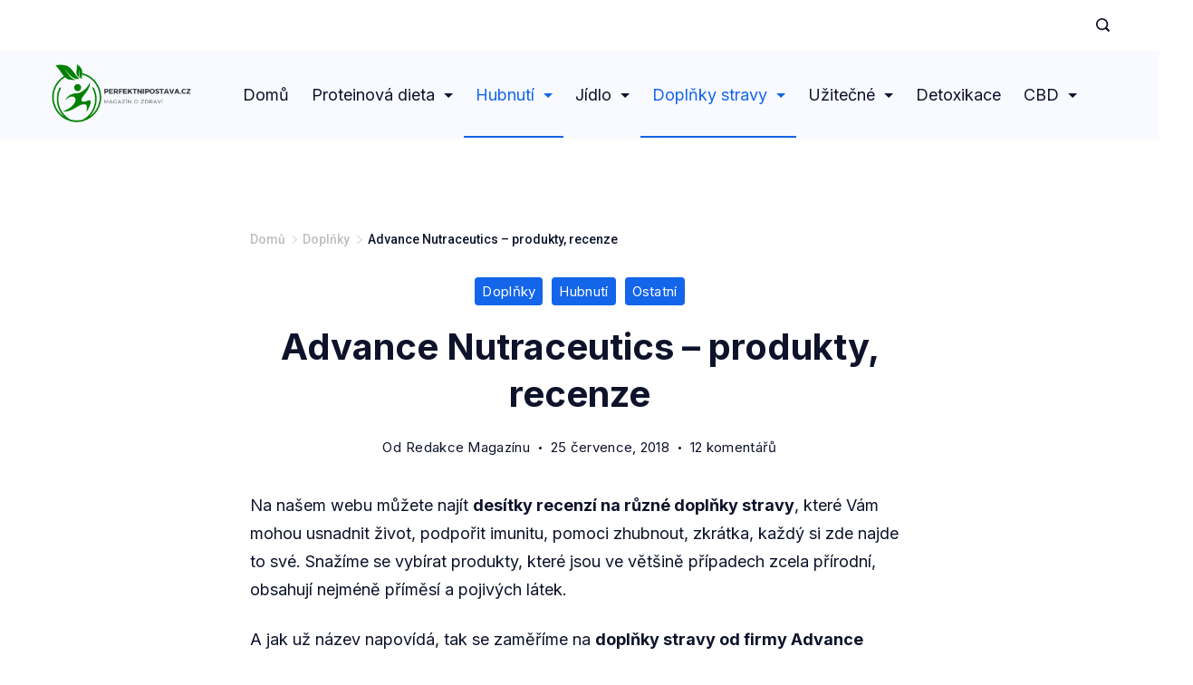

--- FILE ---
content_type: text/html; charset=UTF-8
request_url: https://www.perfektnipostava.cz/advance-nutraceutics-produkty-recenze/
body_size: 36435
content:
<!DOCTYPE html>
<html dir="ltr" lang="cs" prefix="og: https://ogp.me/ns#">
	
<head itemscope="" itemtype="http://schema.org/WebSite" >
        <meta charset="UTF-8">
<meta name="viewport" content="width=device-width, initial-scale=1">
<link rel="profile" href="https://gmpg.org/xfn/11">
	<title>Advance Nutraceutics - produkty, recenze | Perfektní Postava</title>
	<style>img:is([sizes="auto" i], [sizes^="auto," i]) { contain-intrinsic-size: 3000px 1500px }</style>
	
		<!-- All in One SEO 4.8.1.1 - aioseo.com -->
	<meta name="description" content="Český výrobce přírodních doplňků stravy Advance Nutraceutics má v nabídce přes 40 produktů. Sleva 30% na všechny doplňky a navíc doprava ZDARMA od 2 a více kusů." />
	<meta name="robots" content="max-image-preview:large" />
	<meta name="author" content="Redakce Magazínu"/>
	<meta name="google-site-verification" content="aV6ySDbpg3Kghbpvls4BvreMoJAGM_iJzlIF0hiUpH8" />
	<meta name="keywords" content="doplněk stravy,hubnutí,hubnutí bez diet,imunita,klouby,prášky na hubnutí,recenze,testosteron,tipy a triky,zelená káva,zelený čaj" />
	<link rel="canonical" href="https://www.perfektnipostava.cz/advance-nutraceutics-produkty-recenze/" />
	<meta name="generator" content="All in One SEO (AIOSEO) 4.8.1.1" />
		<meta property="og:locale" content="cs_CZ" />
		<meta property="og:site_name" content="Perfektní Postava | Proteinová dieta, objektivní recenze a recepty, doplňky stravy" />
		<meta property="og:type" content="article" />
		<meta property="og:title" content="Advance Nutraceutics - produkty, recenze | Perfektní Postava" />
		<meta property="og:description" content="Český výrobce přírodních doplňků stravy Advance Nutraceutics má v nabídce přes 40 produktů. Sleva 30% na všechny doplňky a navíc doprava ZDARMA od 2 a více kusů." />
		<meta property="og:url" content="https://www.perfektnipostava.cz/advance-nutraceutics-produkty-recenze/" />
		<meta property="og:image" content="https://www.perfektnipostava.cz/wp-content/uploads/2023/09/Perfektnipostava.cz-logo-II.png" />
		<meta property="og:image:secure_url" content="https://www.perfektnipostava.cz/wp-content/uploads/2023/09/Perfektnipostava.cz-logo-II.png" />
		<meta property="article:published_time" content="2018-07-25T19:27:06+00:00" />
		<meta property="article:modified_time" content="2022-08-14T16:44:27+00:00" />
		<meta name="twitter:card" content="summary" />
		<meta name="twitter:title" content="Advance Nutraceutics - produkty, recenze | Perfektní Postava" />
		<meta name="twitter:description" content="Český výrobce přírodních doplňků stravy Advance Nutraceutics má v nabídce přes 40 produktů. Sleva 30% na všechny doplňky a navíc doprava ZDARMA od 2 a více kusů." />
		<meta name="twitter:image" content="https://www.perfektnipostava.cz/wp-content/uploads/2023/09/Perfektnipostava.cz-logo-II.png" />
		<script type="application/ld+json" class="aioseo-schema">
			{"@context":"https:\/\/schema.org","@graph":[{"@type":"Article","@id":"https:\/\/www.perfektnipostava.cz\/advance-nutraceutics-produkty-recenze\/#article","name":"Advance Nutraceutics - produkty, recenze | Perfektn\u00ed Postava","headline":"Advance Nutraceutics &#8211; produkty, recenze","author":{"@id":"https:\/\/www.perfektnipostava.cz\/author\/admin\/#author"},"publisher":{"@id":"https:\/\/www.perfektnipostava.cz\/#organization"},"image":{"@type":"ImageObject","url":"https:\/\/www.perfektnipostava.cz\/wp-content\/uploads\/2018\/07\/advance-nutraceutics.jpg","width":1200,"height":800,"caption":"advance nutraceutics recenze"},"datePublished":"2018-07-25T19:27:06+00:00","dateModified":"2022-08-14T16:44:27+00:00","inLanguage":"cs-CZ","mainEntityOfPage":{"@id":"https:\/\/www.perfektnipostava.cz\/advance-nutraceutics-produkty-recenze\/#webpage"},"isPartOf":{"@id":"https:\/\/www.perfektnipostava.cz\/advance-nutraceutics-produkty-recenze\/#webpage"},"articleSection":"Dopl\u0148ky, Hubnut\u00ed, Ostatn\u00ed, dopln\u011bk stravy, hubnut\u00ed, Hubnut\u00ed bez diet, imunita, Klouby, pr\u00e1\u0161ky na hubnut\u00ed, Recenze, testosteron, tipy a triky, zelen\u00e1 k\u00e1va, zelen\u00fd \u010daj"},{"@type":"BreadcrumbList","@id":"https:\/\/www.perfektnipostava.cz\/advance-nutraceutics-produkty-recenze\/#breadcrumblist","itemListElement":[{"@type":"ListItem","@id":"https:\/\/www.perfektnipostava.cz\/#listItem","position":1,"name":"Dom\u016f","item":"https:\/\/www.perfektnipostava.cz\/","nextItem":{"@type":"ListItem","@id":"https:\/\/www.perfektnipostava.cz\/advance-nutraceutics-produkty-recenze\/#listItem","name":"Advance Nutraceutics - produkty, recenze"}},{"@type":"ListItem","@id":"https:\/\/www.perfektnipostava.cz\/advance-nutraceutics-produkty-recenze\/#listItem","position":2,"name":"Advance Nutraceutics - produkty, recenze","previousItem":{"@type":"ListItem","@id":"https:\/\/www.perfektnipostava.cz\/#listItem","name":"Dom\u016f"}}]},{"@type":"Organization","@id":"https:\/\/www.perfektnipostava.cz\/#organization","name":"Perfektn\u00ed Postava","description":"Proteinov\u00e1 dieta, objektivn\u00ed recenze a recepty, dopl\u0148ky stravy","url":"https:\/\/www.perfektnipostava.cz\/","logo":{"@type":"ImageObject","url":"https:\/\/www.perfektnipostava.cz\/wp-content\/uploads\/2023\/09\/Perfektnipostava.cz-logo-II.png","@id":"https:\/\/www.perfektnipostava.cz\/advance-nutraceutics-produkty-recenze\/#organizationLogo","width":500,"height":224,"caption":"Perfektnipostava.cz logo II"},"image":{"@id":"https:\/\/www.perfektnipostava.cz\/advance-nutraceutics-produkty-recenze\/#organizationLogo"}},{"@type":"Person","@id":"https:\/\/www.perfektnipostava.cz\/author\/admin\/#author","url":"https:\/\/www.perfektnipostava.cz\/author\/admin\/","name":"Redakce Magaz\u00ednu","image":{"@type":"ImageObject","@id":"https:\/\/www.perfektnipostava.cz\/advance-nutraceutics-produkty-recenze\/#authorImage","url":"https:\/\/secure.gravatar.com\/avatar\/3829df76b313d1358d340522b0df5049da31188ec0904aef5325502e943e1502?s=96&d=monsterid&r=g","width":96,"height":96,"caption":"Redakce Magaz\u00ednu"}},{"@type":"WebPage","@id":"https:\/\/www.perfektnipostava.cz\/advance-nutraceutics-produkty-recenze\/#webpage","url":"https:\/\/www.perfektnipostava.cz\/advance-nutraceutics-produkty-recenze\/","name":"Advance Nutraceutics - produkty, recenze | Perfektn\u00ed Postava","description":"\u010cesk\u00fd v\u00fdrobce p\u0159\u00edrodn\u00edch dopl\u0148k\u016f stravy Advance Nutraceutics m\u00e1 v nab\u00eddce p\u0159es 40 produkt\u016f. Sleva 30% na v\u0161echny dopl\u0148ky a nav\u00edc doprava ZDARMA od 2 a v\u00edce kus\u016f.","inLanguage":"cs-CZ","isPartOf":{"@id":"https:\/\/www.perfektnipostava.cz\/#website"},"breadcrumb":{"@id":"https:\/\/www.perfektnipostava.cz\/advance-nutraceutics-produkty-recenze\/#breadcrumblist"},"author":{"@id":"https:\/\/www.perfektnipostava.cz\/author\/admin\/#author"},"creator":{"@id":"https:\/\/www.perfektnipostava.cz\/author\/admin\/#author"},"image":{"@type":"ImageObject","url":"https:\/\/www.perfektnipostava.cz\/wp-content\/uploads\/2018\/07\/advance-nutraceutics.jpg","@id":"https:\/\/www.perfektnipostava.cz\/advance-nutraceutics-produkty-recenze\/#mainImage","width":1200,"height":800,"caption":"advance nutraceutics recenze"},"primaryImageOfPage":{"@id":"https:\/\/www.perfektnipostava.cz\/advance-nutraceutics-produkty-recenze\/#mainImage"},"datePublished":"2018-07-25T19:27:06+00:00","dateModified":"2022-08-14T16:44:27+00:00"},{"@type":"WebSite","@id":"https:\/\/www.perfektnipostava.cz\/#website","url":"https:\/\/www.perfektnipostava.cz\/","name":"Perfektn\u00ed Postava","description":"Proteinov\u00e1 dieta, objektivn\u00ed recenze a recepty, dopl\u0148ky stravy","inLanguage":"cs-CZ","publisher":{"@id":"https:\/\/www.perfektnipostava.cz\/#organization"}}]}
		</script>
		<!-- All in One SEO -->

<link rel='dns-prefetch' href='//fonts.googleapis.com' />
<link rel='dns-prefetch' href='//maxcdn.bootstrapcdn.com' />
<link rel='dns-prefetch' href='//platform.twitter.com' />
<link rel='dns-prefetch' href='//s3.amazonaws.com' />
<link rel='dns-prefetch' href='//ajax.googleapis.com' />
<link rel='dns-prefetch' href='//cdnjs.cloudflare.com' />
<link rel='dns-prefetch' href='//netdna.bootstrapcdn.com' />
<link rel='dns-prefetch' href='//connect.facebook.net' />
<link rel='dns-prefetch' href='//www.google-analytics.com' />
<link rel='dns-prefetch' href='//www.googletagmanager.com' />
<link rel='dns-prefetch' href='//maps.google.com' />
<link rel="alternate" type="application/rss+xml" title="Perfektní Postava &raquo; RSS zdroj" href="https://www.perfektnipostava.cz/feed/" />
<link rel="alternate" type="application/rss+xml" title="Perfektní Postava &raquo; RSS komentářů" href="https://www.perfektnipostava.cz/comments/feed/" />
<link rel="alternate" type="application/rss+xml" title="Perfektní Postava &raquo; RSS komentářů pro Advance Nutraceutics &#8211; produkty, recenze" href="https://www.perfektnipostava.cz/advance-nutraceutics-produkty-recenze/feed/" />


<!-- Last Modified Schema is inserted by the WP Last Modified Info plugin v1.9.1 - https://wordpress.org/plugins/wp-last-modified-info/ -->
<script type="application/ld+json">{"@context":"https:\/\/schema.org\/","@type":"CreativeWork","dateModified":"2022-08-14T16:44:27+00:00","headline":"Advance Nutraceutics - produkty, recenze","description":"Na na\u0161em webu m\u016f\u017eete naj\u00edt des\u00edtky recenz\u00ed na r\u016fzn\u00e9 dopl\u0148ky stravy, kter\u00e9 V\u00e1m mohou usnadnit \u017eivot, podpo\u0159it imunitu, pomoci zhubnout, zkr\u00e1tka, ka\u017ed\u00fd si zde najde to sv\u00e9. Sna\u017e\u00edme se vyb\u00edrat produkty, kter\u00e9 jsou ve v\u011bt\u0161in\u011b p\u0159\u00edpadech zcela p\u0159\u00edrodn\u00ed, obsahuj\u00ed nejm\u00e9n\u011b p\u0159\u00edm\u011bs\u00ed a pojiv\u00fdch l\u00e1tek. A jak u\u017e n\u00e1zev napov\u00edd\u00e1, tak se zam\u011b\u0159\u00edme na dopl\u0148ky stravy od firmy Advance Nutraceutics. Advance","mainEntityOfPage":{"@type":"WebPage","@id":"https:\/\/www.perfektnipostava.cz\/advance-nutraceutics-produkty-recenze\/"},"author":{"@type":"Person","name":"Redakce Magaz\u00ednu","url":"https:\/\/www.perfektnipostava.cz\/author\/admin\/","description":"Pravideln\u011b p\u0159in\u00e1\u0161\u00edme \u010dl\u00e1nky na t\u00e9ma zdrav\u00e9ho \u017eivotn\u00edho stylu. A\u0165 u\u017e chcete informace pro hubnut\u00ed, nabr\u00e1n\u00ed svalov\u00e9 hmoty nebo si p\u0159e\u010d\u00edst recenzi na nejlep\u0161\u00ed dopl\u0148ky stravy, jste na spr\u00e1vn\u00e9m m\u00edst\u011b."}}</script>

<style id="ct-main-styles-inline-css">[data-header*="type-1"] [data-id="contacts"].customizer-builder__contact-info__header {--items-spacing:8px;}[data-header*="type-1"] [data-id="contacts"].customizer-builder__contact-info__header .cb__icon-container {--icon-size:16px;}[data-header*="type-1"] [data-id="contacts"].cb__header-contact-info {--fontSize:14px;--lineHeight:1.7;}[data-header*="type-1"] [data-id="contacts"].cb__header-contact-info .contact-info {--color:var(--paletteColor1);--linkInitialColor:var(--paletteColor2);--linkHoverColor:var(--paletteColor4);}[data-header*="type-1"] [data-id="contacts"].cb__header-contact-info .cb__icon-container {--icon-color:var(--paletteColor1);--icon-hover-color:var(--paletteColor4);--background-color:var(--paletteColor6);--background-hover-color:rgba(218, 222, 228, 0.7);}[data-header*="type-1"] .site-header [data-id="logo"] .site-logo-container {--LogoMaxWidth:161px;}[data-header*="type-1"] .site-header [data-id="logo"] .site-title {--fontWeight:700;--textTransform:none;--textDecoration:none;--fontSize:27px;--letterSpacing:0em;--linkInitialColor:var(--paletteColor1);--linkHoverColor:var(--paletteColor3);}[data-header*="type-1"] .site-header [data-sticky*="yes"] [data-id="logo"] .site-title {--linkInitialColor:var(--paletteColor2);--linkHoverColor:var(--paletteColor3);}[data-header*="type-1"] .site-header [data-id="logo"] {--margin:0 !important;}[data-header*="type-1"] .site-header [data-id="menu"] {--menu-items-spacing:25px;--menu-indicator-active-color:var(--paletteColor3);--activeIndicatorbackgroundColor:var(--paletteColor7);--margin:0 24px !important;}[data-header*="type-1"] .site-header [data-id="menu"] > ul > li > a {--menu-item-height:100%;--fontWeight:400;--textTransform:normal;--fontSize:18px;--lineHeight:1.3;--linkInitialColor:var(--paletteColor1);--linkHoverColor:var(--paletteColor3);--colorHoverType3:var(--paletteColor5);}[data-header*="type-1"] .site-header [data-id="menu"] .sub-menu {--dropdown-top-offset:27px;--dropdown-width:200px;--dropdown-items-spacing:15px;--fontWeight:400;--fontSize:16px;--linkInitialColor:var(--paletteColor1);--linkHoverColor:var(--paletteColor3);--dropdown-divider:1px dashed var(--paletteColor6);--background-color:var(--paletteColor5);--background-hover-color:var(--paletteColor7);--box-shadow:0px 10px 20px rgba(41, 51, 61, 0.1);--border-radius:0px 0px 2px 2px;}[data-header*="type-1"] .site-header [data-row="middle"] {--height:96px;--background-image:none;--background-color:var(--paletteColor7);--borderTop:none;--borderBottom:none;--box-shadow:0px 2px 2px rgba(0, 0, 0, 0.02);}[data-header*="type-1"] .site-header [data-row="middle"] > div {--borderTop:none;--borderBottom:none;}[data-header*="type-1"] .site-header [data-sticky*="yes"] [data-row="middle"] {--background-image:none;--background-color:var(--paletteColor5);--borderTop:none;--borderBottom:none;--box-shadow:0px 2px 2px rgba(0, 0, 0, 0.02);}[data-header*="type-1"] .site-header [data-sticky*="yes"] [data-row="middle"] > div {--borderTop:none;--borderBottom:none;}[data-header*="type-1"] [data-id="mobile-menu"] {--fontWeight:400;--fontSize:30px;--linkInitialColor:var(--paletteColor1);--linkHoverColor:var(--paletteColor3);--mobile_menu_child_size:14px;--padding:5px 0;}[data-header*="type-1"] #offcanvas > section {--background-image:none;--background-color:var(--paletteColor5);}[data-header*="type-1"] #offcanvas {--background-image:none;--background-color:rgba(255,255,255,0);--side-panel-width:500px;}[data-header*="type-1"] [data-behaviour*="side"] {--box-shadow:0px 0px 70px rgba(0, 0, 0, 0.35);}[data-header*="type-1"] #offcanvas .close-button {--closeButtonColor:var(--paletteColor3);--closeButtonHoverColor:var(--paletteColor2);--closeButtonBackground:none;}[data-header*="type-1"] [data-id="search"] {--icon-color:var(--paletteColor1);--icon-hover-color:var(--paletteColor3);}[data-header*="type-1"] .search-toggle-form .search-field {--searchHeaderFontColor:var(--paletteColor1);}[data-header*="type-1"] .search-toggle-form .btn-form-close {--closeIconColor:var(--paletteColor5);--closeIconHoverColor:var(--paletteColor4);--closeButtonBackground:#f5585000;--closeButtonHoverBackground:#f5585000;}[data-header*="type-1"] .search-toggle-form {--background-image:none;--background-color:rgba(18, 21, 25, 0.98);}[data-header*="type-1"] [data-id="socials"].cb__header-socials {--icon-size:20px;--spacing:16px;}[data-header*="type-1"] [data-id="socials"].cb__header-socials [data-color="custom"] {--icon-color:var(--paletteColor1);--icon-hover-color:var(--paletteColor3);--background-color:var(--paletteColor7);--background-hover-color:var(--paletteColor6);}[data-header*="type-1"] [data-id="socials"].cb__header-socials .cb__label {--visibility:none;}[data-header*="type-1"] .site-header [data-row="top"] {--height:56px;--background-image:none;--background-color:var(--paletteColor5);--borderTop:none;--borderBottom:none;--box-shadow:none;}[data-header*="type-1"] .site-header [data-row="top"] > div {--borderTop:none;--borderBottom:none;}[data-header*="type-1"] .site-header [data-sticky*="yes"] [data-row="top"] {--background-image:none;--background-color:#f9f9f9;--borderTop:none;--borderBottom:none;--box-shadow:none;}[data-header*="type-1"] .site-header [data-sticky*="yes"] [data-row="top"] > div {--borderTop:none;--borderBottom:none;}[data-header*="type-1"] [data-id="trigger"] {--linkInitialColor:var(--paletteColor3);--linkHoverColor:var(--paletteColor4);--secondColor:var(--paletteColor7);--secondColorHover:var(--paletteColor7);--fontWeight:400;--fontSize:18px;}[data-header*="type-1"] {--headerStickyHeight:96px;}[data-footer*="type-1"] footer.cb__footer [data-row="bottom"] > div {--container-spacing:24px;--items-gap:60px;--vertical-alignment:center;--border-top:1px solid rgba(255, 255, 255, 0.23);--grid-template-colummns:repeat(2, 1fr);}[data-footer*="type-1"] footer.cb__footer [data-row="bottom"] .widget-title {--textTransform:uppercase;--fontSize:16px;--lineHeight:1.75;--letterSpacing:0.4px;--headingColor:var(--paletteColor5);}[data-footer*="type-1"] footer.cb__footer [data-row="bottom"] .widget > *:not(.widget-title) {--color:var(--paletteColor5);--headingColor:var(--paletteColor5);}[data-footer*="type-1"] footer.cb__footer [data-row="bottom"] .widget {--linkInitialColor:var(--paletteColor5);--linkHoverColor:var(--paletteColor5);}[data-footer*="type-1"] footer.cb__footer [data-row="bottom"] [data-divider="columns"] {--border:none;}[data-footer*="type-1"] footer.cb__footer [data-row="bottom"] {--border-top:none;--background-image:none;--background-color:var(--paletteColor2);}[data-footer*="type-1"] [data-id="copyright"] {--fontWeight:400;--fontSize:14px;--lineHeight:1.75;--letterSpacing:0.6px;--color:var(--paletteColor5);--linkInitialColor:var(--paletteColor5);--linkHoverColor:var(--paletteColor3);}[data-footer*="type-1"] [data-column="copyright"] {--horizontal-alignment:left;--vertical-alignment:flex-start;}[data-footer*="type-1"] footer.cb__footer [data-id="menu"] {--menu-items-spacing:18px;}[data-footer*="type-1"] footer.cb__footer [data-column="menu"] {--horizontal-alignment:flex-end;}[data-footer*="type-1"] footer.cb__footer [data-id="menu"] ul {--fontWeight:400;--textTransform:normal;--fontSize:14px;--lineHeight:1.3;--letterSpacing:0.3px;}[data-footer*="type-1"] footer.cb__footer [data-id="menu"] > ul > li > a {--linkInitialColor:var(--paletteColor5);--linkHoverColor:var(--paletteColor3);}[data-footer*="type-1"] footer.cb__footer [data-row="middle"] > div {--container-spacing:80px;--items-gap:60px;--vertical-alignment:flex-start;--grid-template-colummns:repeat(2, 1fr);}[data-footer*="type-1"] footer.cb__footer [data-row="middle"] .widget-title {--fontWeight:500;--textTransform:capitalize;--fontSize:20px;--lineHeight:1.75;--letterSpacing:0.4px;--headingColor:var(--paletteColor5);}[data-footer*="type-1"] footer.cb__footer [data-row="middle"] .widget > *:not(.widget-title) {--fontSize:16px;--lineHeight:1.8;--color:var(--paletteColor5);--headingColor:var(--paletteColor5);}[data-footer*="type-1"] footer.cb__footer [data-row="middle"] .widget {--linkInitialColor:var(--paletteColor5);--linkHoverColor:var(--paletteColor3);}[data-footer*="type-1"] footer.cb__footer [data-row="middle"] [data-divider="columns"] {--border:none;}[data-footer*="type-1"] footer.cb__footer [data-row="middle"] {--background-image:none;--background-color:var(--paletteColor1);}[data-footer*="type-1"] [data-id="socials"].cb__footer-socials {--icon-size:20px;--spacing:16px;--margin:20px 0 0 0 !important;}[data-footer*="type-1"] [data-column="socials"] {--vertical-alignment:center;}[data-footer*="type-1"] [data-id="socials"].cb__footer-socials [data-color="custom"] {--icon-color:var(--paletteColor5);--icon-hover-color:var(--paletteColor3);--background-color:var(--paletteColor7);--background-hover-color:var(--paletteColor6);}[data-footer*="type-1"] [data-id="socials"].cb__footer-socials .cb__label {--visibility:none;}:root {--fontFamily:'Inter', Sans-Serif;--fontWeight:400;--fontSize:18px;--lineHeight:1.75;--letterSpacing:0;--btnFontWeight:400;--btnFontSize:18px;--btnLineHeight:1.2;--blogCategoryDividerInitialColorFirst:var(--paletteColor1);--blogCategoryDividerHoverColorFirst:var(--paletteColor3);--blogHeadingFontSize:23px;--blogDividerMarginFirst:0 0 20px 0;--formBorderInitialColor:#e0e5eb;--formBorderFocusColor:var(--paletteColor1);--formBorderSize:1px;--radioCheckboxInitialColor:#d5d8de;--radioCheckboxAccentColor:var(--paletteColor1);--primaryColor:var(--paletteColor1);--baseColor:var(--paletteColor7);--genheadingColor:var(--paletteColor2);--genLinkColor:var(--paletteColor3);--genLinkHoverColor:var(--paletteColor4);--textSelectionColor:var(--paletteColor5);--textSelectionHoverColor:var(--paletteColor3);--genborderColor:var(--paletteColor6);--btnTextColor:var(--paletteColor5);--btnTextHoverColor:var(--paletteColor3);--btnBgColor:var(--paletteColor3);--btnBgHoverColor:var(--paletteColor5);--btnBorderColor:var(--paletteColor3);--btnBorderHoverColor:var(--paletteColor3);--paletteColor1:#0e132b;--paletteColor2:#0e132b;--paletteColor3:#1365ea;--paletteColor4:#28bcdd;--paletteColor5:#ffffff;--paletteColor6:#d6d6d6;--paletteColor7:#f8faff;--paletteColor8:#fbfbfb;--color:var(--paletteColor2);--linkInitialColor:var(--paletteColor1);--linkHoverColor:var(--paletteColor2);--selectionTextColor:var(--paletteColor5);--selectionBackgroundColor:var(--paletteColor1);--border-color:rgba(224, 229, 235, 0.9);--headingColor:var(--paletteColor4);--contentSpacing:1.5em;--bottonRoundness:3px;--buttonPadding:15px 34px;--buttonMinHeight:45px;--buttonBorderRadius:3px;--buttonTextInitialColor:var(--paletteColor5);--buttonTextHoverColor:var(--paletteColor5);--buttonInitialColor:var(--paletteColor3);--buttonHoverColor:var(--paletteColor2);--container-max-width:1290px;--content-vertical-spacing:60px;--narrow-container-max-width:750px;--wide-offset:130px;--sidebarWidth:27%;--sidebarWidthNoUnit:27;--sidebarGap:4%;--sidebarOffset:50px;--contentSidebarWidth:28%;--sidebarWidgetSpacing:62px;--widgetsContentAreaSpacing:0 0 20px 20px;--breadcrumbsColor:rgba(41,41,41,0.30);--breadcrumbsCurrentColor:var(--paletteColor1);--breadcrumbsSeparatorColor:rgba(41,41,41,0.30);--linkHighlightColor:var(--paletteColor3);--linkHighlightHoverColor:var(--paletteColor1);--linkHighlightBackgroundColor:var(--paletteColor6);--linkHighlightBackgroundHoverColor:var(--paletteColor3);--authorFontColor:var(--paletteColor2);--searchFontColor:var(--paletteColor2);--archiveFontColor:var(--paletteColor2);--blogFontColor:var(--paletteColor2);--titleColor:var(--paletteColor1);--singleCategoryDividerInitialColorFirst:var(--paletteColor3);--singleCategoryDividerHoverColorFirst:var(--paletteColor4);--relatedPostCategoryDividerInitialColor:var(--paletteColor3);--relatedPostCategoryDividerHoverColor:var(--paletteColor4);--captionOverlayColor:var(--paletteColor1);--captionColor:var(--paletteColor8);--containerWidth:1200px;--containerContentMaxWidth:728px;--containerVerticalMargin:60px;}h1, .block-editor-page .editor-styles-wrapper h1, .block-editor-page .editor-post-title__block .editor-post-title__input {--fontWeight:700;--fontSize:40px;--lineHeight:1.3;--letterSpacing:0em;}h2 {--fontWeight:700;--fontSize:32px;--lineHeight:1.375;}h3 {--fontWeight:700;--fontSize:26px;--lineHeight:1.3;}h4 {--fontWeight:700;--fontSize:24px;--lineHeight:1.5;}h5 {--fontWeight:700;--fontSize:20px;--lineHeight:1.4;}h6 {--fontWeight:600;--fontSize:16px;--lineHeight:1.5;}.wp-block-quote.is-style-large p, .wp-block-pullquote p, .rt-quote-widget blockquote {--fontFamily:'Georgia', Sans-Serif;--fontWeight:600;--fontSize:25px;}code, kbd, samp, pre {--fontFamily:'monospace', Sans-Serif;--fontWeight:400;--fontSize:16px;}.rt-sidebar .widget-title {--fontSize:18px;}.entry-summary > .product_title {--fontSize:30px;}.entry-summary .price {--fontWeight:700;--fontSize:20px;}.rishi-breadcrumb-main-wrap .rishi-breadcrumbs {--fontFamily:-apple-system, BlinkMacSystemFont, 'Segoe UI', Roboto, Helvetica, Arial, sans-serif, 'Apple Color Emoji', 'Segoe UI Emoji', 'Segoe UI Symbol';--fontWeight:500;--fontSize:14px;}.woocommerce-store-notice.demo_store {--fontWeight:400;--fontSize:18px;}.woocommerce-page .archive-title-wrapper .tagged-in-wrapper h1 {--fontWeight:700;--fontSize:40px;--lineHeight:1.75;}.cb__menu-trigger .cb__label {--fontWeight:400;--fontSize:18px;}.rt-featured-image .rt-caption-wrap {--fontWeight:400;--fontSize:14px;--lineHeight:1.5;--captionPadding:10px;}body {--background-image:none;--background-color:#ffffff;}.entry-header .page-title {--fontSize:32px;}.entry-header .entry-meta {--fontWeight:600;--textTransform:uppercase;--fontSize:12px;--lineHeight:1.5;}.entry-header .rt-breadcrumbs {--fontWeight:600;--textTransform:uppercase;--fontSize:12px;}.hero-section[data-type="type-1"] {--margin-bottom:50px;}.page .main-content-wrapper .entry-header {--margin-bottom:50px;}.cb__pagination {--spacing:80px;}.cb__pagination[data-divider] {--border:none;}[data-pagination="simple"] {--colorActive:#ffffff;}[data-prefix="wptb-tables_archive"] .cb__pagination {--spacing:80px;}[data-prefix="wptb-tables_archive"] .cb__pagination[data-divider] {--border:none;}[data-prefix="wptb-tables_archive"] [data-pagination="simple"] {--colorActive:#ffffff;}[data-prefix="gsm_styles_archive"] .cb__pagination {--spacing:80px;}[data-prefix="gsm_styles_archive"] .cb__pagination[data-divider] {--border:none;}[data-prefix="gsm_styles_archive"] [data-pagination="simple"] {--colorActive:#ffffff;}[data-prefix="blog"] .entry-card .entry-title {--fontSize:20px;--lineHeight:1.3;}[data-prefix="blog"] .entry-excerpt {--fontSize:16px;}[data-prefix="blog"] .entry-card .entry-meta {--fontWeight:600;--textTransform:uppercase;--fontSize:12px;}[data-prefix="blog"] [data-cards="boxed"] .entry-card {--cardBackground:#ffffff;--border:none;--cardSpacing:35px;--box-shadow:0px 12px 18px -6px rgba(34, 56, 101, 0.04);}[data-prefix="blog"] .entry-card {--entry-divider:1px solid rgba(224, 229, 235, 0.8);}[data-prefix="blog"] [data-cards="simple"] .entry-card {--border:1px dashed rgba(224, 229, 235, 0.8);}[data-prefix="categories"] .entry-card .entry-title {--fontSize:20px;--lineHeight:1.3;}[data-prefix="categories"] .entry-excerpt {--fontSize:16px;}[data-prefix="categories"] .entry-card .entry-meta {--fontWeight:600;--textTransform:uppercase;--fontSize:12px;}[data-prefix="categories"] [data-cards="boxed"] .entry-card {--cardBackground:#ffffff;--border:none;--cardSpacing:35px;--box-shadow:0px 12px 18px -6px rgba(34, 56, 101, 0.04);}[data-prefix="categories"] .entry-card {--entry-divider:1px solid rgba(224, 229, 235, 0.8);}[data-prefix="categories"] [data-cards="simple"] .entry-card {--border:1px dashed rgba(224, 229, 235, 0.8);}[data-prefix="author"] .entry-card .entry-title {--fontSize:20px;--lineHeight:1.3;}[data-prefix="author"] .entry-excerpt {--fontSize:16px;}[data-prefix="author"] .entry-card .entry-meta {--fontWeight:600;--textTransform:uppercase;--fontSize:12px;}[data-prefix="author"] [data-cards="boxed"] .entry-card {--cardBackground:#ffffff;--border:none;--cardSpacing:35px;--box-shadow:0px 12px 18px -6px rgba(34, 56, 101, 0.04);}[data-prefix="author"] .entry-card {--entry-divider:1px solid rgba(224, 229, 235, 0.8);}[data-prefix="author"] [data-cards="simple"] .entry-card {--border:1px dashed rgba(224, 229, 235, 0.8);}[data-prefix="search"] .entry-card .entry-title {--fontSize:20px;--lineHeight:1.3;}[data-prefix="search"] .entry-excerpt {--fontSize:16px;}[data-prefix="search"] .entry-card .entry-meta {--fontWeight:600;--textTransform:uppercase;--fontSize:12px;}[data-prefix="search"] [data-cards="boxed"] .entry-card {--cardBackground:#ffffff;--border:none;--cardSpacing:35px;--box-shadow:0px 12px 18px -6px rgba(34, 56, 101, 0.04);}[data-prefix="search"] .entry-card {--entry-divider:1px solid rgba(224, 229, 235, 0.8);}[data-prefix="search"] [data-cards="simple"] .entry-card {--border:1px dashed rgba(224, 229, 235, 0.8);}[data-prefix="wptb-tables_archive"] .entry-card .entry-title {--fontSize:20px;--lineHeight:1.3;}[data-prefix="wptb-tables_archive"] .entry-excerpt {--fontSize:16px;}[data-prefix="wptb-tables_archive"] .entry-card .entry-meta {--fontWeight:600;--textTransform:uppercase;--fontSize:12px;}[data-prefix="wptb-tables_archive"] [data-cards="boxed"] .entry-card {--cardBackground:#ffffff;--border:none;--cardSpacing:35px;--box-shadow:0px 12px 18px -6px rgba(34, 56, 101, 0.04);}[data-prefix="wptb-tables_archive"] .entry-card {--entry-divider:1px solid rgba(224, 229, 235, 0.8);}[data-prefix="wptb-tables_archive"] [data-cards="simple"] .entry-card {--border:1px dashed rgba(224, 229, 235, 0.8);}[data-prefix="gsm_styles_archive"] .entry-card .entry-title {--fontSize:20px;--lineHeight:1.3;}[data-prefix="gsm_styles_archive"] .entry-excerpt {--fontSize:16px;}[data-prefix="gsm_styles_archive"] .entry-card .entry-meta {--fontWeight:600;--textTransform:uppercase;--fontSize:12px;}[data-prefix="gsm_styles_archive"] [data-cards="boxed"] .entry-card {--cardBackground:#ffffff;--border:none;--cardSpacing:35px;--box-shadow:0px 12px 18px -6px rgba(34, 56, 101, 0.04);}[data-prefix="gsm_styles_archive"] .entry-card {--entry-divider:1px solid rgba(224, 229, 235, 0.8);}[data-prefix="gsm_styles_archive"] [data-cards="simple"] .entry-card {--border:1px dashed rgba(224, 229, 235, 0.8);}form textarea {--formInputHeight:170px;}#secondary {--widgetsHeadingColor:var(--sidebarWidgetsTitleColor);--widgetsFontSize:18px;}.widget-area > * {--widgetsLinkColor:var(--primaryColor);}.widget-area {--widgetsLinkHoverColor:var(--paletteColor3);--sidebarBackgroundColor:var(--paletteColor5);--border:none;--border:1px solid var(--paletteColor6);--sidebar-widgets-spacing:60px;--sidebarInnerSpacing:35px;--box-shadow:0px 12px 18px -6px rgba(34, 56, 101, 0.04);}.widget > *:not(.widget-title) {--headingColor:var(--paletteColor2);}.rishi-breadcrumb-main-wrap {--alignment:left;--padding:0px 0px 10px 0px;}.page .entry-header {--alignment:left;--margin-bottom:50px;}.box-layout.page .main-content-wrapper, .content-box-layout.page .main-content-wrapper {--background-image:none;--background-color:var(--paletteColor5);--padding:40px;--box-radius:3px;}.box-layout.single .main-content-wrapper, .content-box-layout.single .main-content-wrapper {--background-image:none;--background-color:var(--paletteColor5);--padding:40px;--box-radius:3px;}.archive.author .site-content .archive-title-wrapper {--width:142px;--margin:78px;--alignment:left;--authorMargin:30px;--background-image:none;--background-color:var(--paletteColor7);}.search .site-content .archive-title-wrapper {--alignment:left;--margin:78px;--searchMargin:30px;--background-image:none;--background-color:var(--paletteColor7);}.archive .site-content .archive-title-wrapper {--margin:60px;--alignment:left;--archiveMargin:30px;--background-image:none;--background-color:var(--paletteColor7);}.blog .site-content .archive-title-wrapper {--background-image:none;--background-color:var(--paletteColor7);--alignment:left;--margin:20px;}.cb__share-box {--icon-size:15px;--iconSpacing:0px 10px 10px 0px;--alignment:left;--fontWeight:500;--fontSize:14px;--lineHeight:1.2;}.cb__share-box[data-location="top"] {--margin:10px;}.cb__share-box[data-location="bottom"] {--margin:10px;}.cb__share-box[data-sticky="yes"] {--topOffset:150px;--sideOffset:15px;}[data-prefix="single_blog_post"] .post-navigation {--margin:80px;--linkInitialColor:var(--color);}[data-prefix="single_blog_post"] .rt-related-posts-container {--padding:70px;--background-image:none;--background-color:#eff1f5;--visibility:block;}[data-prefix="single_blog_post"] .rt-related-posts {--visibility:grid;}[data-prefix="single_blog_post"] .related-entry-title {--linkInitialColor:var(--color);}[data-prefix="wptb-tables_single"] .post-navigation {--margin:80px;--linkInitialColor:var(--color);}[data-prefix="wptb-tables_single"] .rt-related-posts-container {--padding:70px;--background-image:none;--background-color:#eff1f5;--visibility:block;}[data-prefix="wptb-tables_single"] .rt-related-posts {--visibility:grid;}[data-prefix="wptb-tables_single"] .related-entry-title {--linkInitialColor:var(--color);}[data-prefix="gsm_styles_single"] .post-navigation {--margin:80px;--linkInitialColor:var(--color);}[data-prefix="gsm_styles_single"] .rt-related-posts-container {--padding:70px;--background-image:none;--background-color:#eff1f5;--visibility:block;}[data-prefix="gsm_styles_single"] .rt-related-posts {--visibility:grid;}[data-prefix="gsm_styles_single"] .related-entry-title {--linkInitialColor:var(--color);}.to_top {--topButtonIconColorDefault:var(--paletteColor3);--topButtonIconColorHover:var(--paletteColor5);--topButtonShapeBackgroundDefault:rgba(41,41,41,0);--topButtonShapeBackgroundHover:var(--paletteColor3);--topButtonBorderDefaultColor:var(--paletteColor3);--topButtonBorderHoverColor:var(--paletteColor3);--topButtonSize:12px;--topButtonOffset:25px;--sideButtonOffset:25px;--top-button-border:1px;--top-button-border-radius:1px;--top_button_padding:10px;}.rishi-container[data-strech="full"] {--streched-padding:40px;}.disclaimer-section {--color:#3b4d5f;--background_color:#f3f6fa;--disclaimer_padding:12px 24px;--disclaimer_radius:0px;--disclaimer_margin:22px 0px;--fontWeight:400;--fontSize:16px;--lineHeight:1.625;}.newsticker-title-wrapper {--newsticker_icon_size:16px;--fontWeight:400;--fontSize:18px;--lineHeight:1.75;--newsticker_title_bg_color:var(--paletteColor4);--newsticker_icon_color:var(--paletteColor5);}.rishi_news_ticker {--fontWeight:400;--fontSize:16px;--lineHeight:1.75;}.newsticker-title {--newsticker_title_color:var(--paletteColor5);}.rishi_breakingnews .rishi_news_ticker {--newsticker_content_color:var(--paletteColor2);}.rishi_breakingnews {--newsticker_content_bg_color:var(--paletteColor6);--newsticker_border:0px solid var(--paletteColor4);--newsticker_padding:0px;--newsticker_radius:4px;--newsticker_margin:24px 0;}.rishi_news_btn_wrap {--newsticker_navigation_color:var(--paletteColor5);}.rishi_news_btn_wrap .splide__arrow.splide__arrow--prev, .rishi_news_btn_wrap .splide__arrow.splide__arrow--next {--newsticker_navigation_hover_color:var(--paletteColor4);}.rishi-post-divider {--autoload_post_spacing:10px;}.reaction-section .reaction {--emoji_icon_size:48px;}.rishi-container-wrap .rishi-bookmark-wrapper .read-it-later::before {--bookmark_icon_size:20px;}.reaction-section-title {--fontWeight:400;--fontSize:25px;--lineHeight:1.53;}.reaction-section .reaction-section-title {--color:#0A0A40;}.reaction-title {--fontWeight:400;--fontSize:16px;--lineHeight:1.5;}.reaction-section .reaction-title {--color:#192735;}.reaction-section .reaction-section-content .reaction {--color:#F2F6FA;}.reaction-section .reaction-section-content .reaction-wrap .reaction .total-wrap .reaction-count {--count_color:#000000;--count_hover_color:#FFFFFF;}.reaction-section .reaction-section-content .reaction-wrap .reaction .total-wrap {--count_bg_color:#FFFFFF;--count_bg_hover_color:#FFA300;}.quick-summary-section {--fontWeight:400;--fontSize:22px;--lineHeight:1.625;--color:#3b4d5f;--background_color:#f3f6fa;}.blocker-notice .blocker-notice-text .inner-content h4 {--fontWeight:600;--fontSize:24px;--lineHeight:1.6;}.blocker-notice .blocker-notice-text .inner-content .blo-not {--fontWeight:400;--fontSize:1em;--lineHeight:1.62;}.blocker-notice {--titleColor:#192735;--descColor:#3b4d5f;--btnColor:#ffffff;--btnHoverColor:#ffffff;--btnBgColor:#ff3d3d;--btnBgHoverColor:#0a0a40;--overlayColor:rgba(0, 0, 0, 0.7);}.relatedposts-title-wrapper {--fontWeight:600;--fontSize:20px;--lineHeight:1.75;}.related_posts_item {--fontWeight:600;--fontSize:18px;--lineHeight:1.75;}.related-posts-section {--relatedposts_bg_color:var(--paletteColor7);--relatedposts_title_color:var(--paletteColor2);--relatedposts_border:2px solid var(--paletteColor6);--relatedposts_padding:15px 15px 12px 15px;}.content-wrapper {--relatedposts_content_color:var(--paletteColor2);--relatedposts_content_hover_color:var(--paletteColor4);}.splide-arrow {--relatedposts_btn_color:var(--paletteColor5);--relatedposts_btn_hover_color:var(--paletteColor4);}.rt-post-filter {--pfTopMargin:0px;--pfBottomMargin:40px;--pfItemSpacing:10px;}.rt-tab-filter-wrap .rt-post-filter .post-filter-tab-wrapper li a {--pfTextColor:var(--paletteColor2);--pfBgColor:var(--paletteColor3);--fontWeight:400;--fontSize:16px;--lineHeight:1.75;}.sticky-promo-section .sticky-promo-title {--fontWeight:600;--fontSize:24px;--lineHeight:1.5;--spTitleColor:#059638;}.sticky-promo-section .sticky-promo-product {--fontWeight:400;--fontSize:20px;--lineHeight:1.4;--spProductColor:var(--paletteColor2);}.sticky-promo-section .button.button-primary {--fontWeight:600;--fontSize:16px;--lineHeight:1.625;--spBtnBgColor:#059638;--spBtnBgHoverColor:#de2828;--spBtnColor:var(--paletteColor5);--spBtnHoverColor:var(--paletteColor5);}.sticky-promo-section {--spBgColor:#ffffff;--spBorder:2px solid var(--paletteColor3);--spPadding:24px;}.sticky-promo-section .sticky-promo-icon {--spIconColor:var(--paletteColor2);}.sticky-promo-section .sp-close-btn {--spCloseBtnColor:#000000;--spCloseBtnHoverColor:#000000;}.rt-helpful-section-title {--fontWeight:700;--fontSize:24px;--lineHeight:1.53;--color:var(--paletteColor2);}.rt-helpful-section-content {--fontWeight:400;--fontSize:16px;--lineHeight:1.53;--color:var(--paletteColor1);}.rt-helpful-section {--bgcolor:var(--paletteColor7);}.helpful-yes {--helpful_positive_title_color:var(--paletteColor5);--helpful_positive_title_hover_color:var(--paletteColor5);--fontWeight:400;--fontSize:16px;--lineHeight:1.3;--helpful_positive_background_color:#2AB27C;--helpful_positive_background_hover_color:#46ba8c;}.helpful-no {--helpful_negative_title_color:var(--paletteColor5);--helpful_negative_title_hover_color:var(--paletteColor5);--fontWeight:400;--fontSize:16px;--lineHeight:1.3;--helpful_negative_background_color:#E61B23;--helpful_negative_background_hover_color:#bf1017;}.rt-mobile-truncate .rt-truncate-btn {--fontWeight:400;--fontSize:18px;--lineHeight:1;--truncate_title_color:var(--paletteColor5);--truncate_title_hover_color:var(--paletteColor5);--truncate_bg_color:var(--paletteColor3);--truncate_bg_hover_color:var(--paletteColor4);--truncate_border_color:var(--paletteColor3);--truncate_border_hover_color:var(--paletteColor4);}.rishi-mobile-truncate .entry-content {--mobile_truncate_height:250px;}.content-protector-wrapper {--fontWeight:400;--fontSize:16px;--lineHeight:1.4;--content_protect_color:var(--paletteColor5);--content_protect_icon_color:var(--paletteColor5);--content_protect_bg_color:var(--paletteColor3);--content_protector_shadow:0px 4px 20px var(--paletteColor6);--content_protector_border:2px solid var(--paletteColor3);}</style>
<style id="ct-main-styles-tablet-inline-css" media="(max-width: 999.98px)">[data-header*="type-1"] .site-header [data-row="middle"] {--height:70px;}[data-header*="type-1"] [data-id="mobile-menu"] {--fontSize:18px;--lineHeight:1.3em;}[data-header*="type-1"] #offcanvas {--side-panel-width:65vw;}[data-header*="type-1"] {--headerStickyHeight:70px;}[data-footer*="type-1"] footer.cb__footer [data-row="bottom"] > div {--container-spacing:25px;--items-gap:24px;--grid-template-colummns:initial;}[data-footer*="type-1"] [data-column="copyright"] {--horizontal-alignment:center;--vertical-alignment:center;}[data-footer*="type-1"] footer.cb__footer [data-column="menu"] {--horizontal-alignment:center;--vertical-alignment:center;}[data-footer*="type-1"] footer.cb__footer [data-row="middle"] > div {--container-spacing:50px;--items-gap:40px;--grid-template-colummns:initial;}.entry-header .page-title {--fontSize:30px;}.hero-section[data-type="type-1"] {--margin-bottom:30px;}.page .main-content-wrapper .entry-header {--margin-bottom:30px;}.cb__pagination {--spacing:60px;}[data-prefix="wptb-tables_archive"] .cb__pagination {--spacing:60px;}[data-prefix="gsm_styles_archive"] .cb__pagination {--spacing:60px;}:root {--sidebarWidgetSpacing:50px;--containerWidth:992px;--containerContentMaxWidth:500px;--containerVerticalMargin:30px;}#secondary {--widgetsFontSize:16px;}.widget-area {--sidebar-widgets-spacing:40px;}.page .entry-header {--margin-bottom:30px;}.box-layout.page .main-content-wrapper, .content-box-layout.page .main-content-wrapper {--padding:15px;}.box-layout.single .main-content-wrapper, .content-box-layout.single .main-content-wrapper {--padding:15px;}.archive.author .site-content .archive-title-wrapper {--width:100px;--margin:30px;}.search .site-content .archive-title-wrapper {--margin:30px;}.archive .site-content .archive-title-wrapper {--margin:30px;}[data-prefix="single_blog_post"] .post-navigation {--margin:60px;}[data-prefix="single_blog_post"] .rt-related-posts-container {--padding:50px;--visibility:none;}[data-prefix="single_blog_post"] .rt-related-posts {--visibility:none;}[data-prefix="wptb-tables_single"] .post-navigation {--margin:60px;}[data-prefix="wptb-tables_single"] .rt-related-posts-container {--padding:50px;--visibility:none;}[data-prefix="wptb-tables_single"] .rt-related-posts {--visibility:none;}[data-prefix="gsm_styles_single"] .post-navigation {--margin:60px;}[data-prefix="gsm_styles_single"] .rt-related-posts-container {--padding:50px;--visibility:none;}[data-prefix="gsm_styles_single"] .rt-related-posts {--visibility:none;}.rishi-container[data-strech="full"] {--streched-padding:30px;}.rishi_breakingnews {--newsticker_padding:20px;}.reaction-section .reaction {--emoji_icon_size:32px;}.relatedposts-title-wrapper {--fontSize:18px;}.rt-post-filter {--pfBottomMargin:30px;}</style>
<style id="ct-main-styles-mobile-inline-css" media="(max-width: 689.98px)">[data-header*="type-1"] [data-id="mobile-menu"] {--fontSize:20px;--padding:12px 0;}[data-header*="type-1"] #offcanvas {--side-panel-width:90vw;}[data-footer*="type-1"] footer.cb__footer [data-row="bottom"] > div {--items-gap:15px;--grid-template-colummns:initial;}[data-footer*="type-1"] footer.cb__footer [data-row="middle"] > div {--container-spacing:40px;--grid-template-colummns:initial;}.entry-header .page-title {--fontSize:25px;}.cb__pagination {--spacing:50px;}[data-prefix="wptb-tables_archive"] .cb__pagination {--spacing:50px;}[data-prefix="gsm_styles_archive"] .cb__pagination {--spacing:50px;}[data-prefix="blog"] .entry-card .entry-title {--fontSize:18px;}[data-prefix="blog"] [data-cards="boxed"] .entry-card {--cardSpacing:25px;}[data-prefix="categories"] .entry-card .entry-title {--fontSize:18px;}[data-prefix="categories"] [data-cards="boxed"] .entry-card {--cardSpacing:25px;}[data-prefix="author"] .entry-card .entry-title {--fontSize:18px;}[data-prefix="author"] [data-cards="boxed"] .entry-card {--cardSpacing:25px;}[data-prefix="search"] .entry-card .entry-title {--fontSize:18px;}[data-prefix="search"] [data-cards="boxed"] .entry-card {--cardSpacing:25px;}[data-prefix="wptb-tables_archive"] .entry-card .entry-title {--fontSize:18px;}[data-prefix="wptb-tables_archive"] [data-cards="boxed"] .entry-card {--cardSpacing:25px;}[data-prefix="gsm_styles_archive"] .entry-card .entry-title {--fontSize:18px;}[data-prefix="gsm_styles_archive"] [data-cards="boxed"] .entry-card {--cardSpacing:25px;}:root {--content-vertical-spacing:50px;--sidebarWidgetSpacing:30px;--containerWidth:420px;--containerContentMaxWidth:400px;--containerVerticalMargin:20px;}#secondary {--widgetsFontSize:14px;}.archive.author .site-content .archive-title-wrapper {--width:80px;}[data-prefix="single_blog_post"] .post-navigation {--margin:40px;}[data-prefix="single_blog_post"] .rt-related-posts-container {--padding:30px;}[data-prefix="wptb-tables_single"] .post-navigation {--margin:40px;}[data-prefix="wptb-tables_single"] .rt-related-posts-container {--padding:30px;}[data-prefix="gsm_styles_single"] .post-navigation {--margin:40px;}[data-prefix="gsm_styles_single"] .rt-related-posts-container {--padding:30px;}.rishi-container[data-strech="full"] {--streched-padding:15px;}.rishi_breakingnews {--newsticker_padding:15px;}.reaction-section .reaction {--emoji_icon_size:28px;}.blocker-notice .blocker-notice-text .inner-content h4 {--fontSize:20px;}.rt-post-filter {--pfItemSpacing:0px;}.sticky-promo-section .sticky-promo-title {--fontSize:20px;}.sticky-promo-section .sticky-promo-product {--fontSize:18px;}</style>
<style id='wp-emoji-styles-inline-css'>

	img.wp-smiley, img.emoji {
		display: inline !important;
		border: none !important;
		box-shadow: none !important;
		height: 1em !important;
		width: 1em !important;
		margin: 0 0.07em !important;
		vertical-align: -0.1em !important;
		background: none !important;
		padding: 0 !important;
	}
</style>
<link rel='stylesheet' id='wp-block-library-css' href='https://www.perfektnipostava.cz/wp-includes/css/dist/block-library/style.min.css?ver=6.8.3' media='all' />
<style id='classic-theme-styles-inline-css'>
/*! This file is auto-generated */
.wp-block-button__link{color:#fff;background-color:#32373c;border-radius:9999px;box-shadow:none;text-decoration:none;padding:calc(.667em + 2px) calc(1.333em + 2px);font-size:1.125em}.wp-block-file__button{background:#32373c;color:#fff;text-decoration:none}
</style>
<style id='affiliatex-buttons-style-inline-css'>
.affx-btn-wrapper .affx-btn-inner{display:flex}.affx-btn-wrapper .affx-btn-inner .affiliatex-button{align-items:center;cursor:pointer;display:flex;justify-content:center;text-decoration:none}.affx-btn-wrapper .affx-btn-inner .affiliatex-button:focus,.affx-btn-wrapper .affx-btn-inner .affiliatex-button:hover,.affx-btn-wrapper .affx-btn-inner .affiliatex-button:visited{color:#fff;text-decoration:none}.affx-btn-wrapper .affx-btn-inner .affiliatex-button svg{align-items:center;display:flex;margin:0 2px}.affx-btn-wrapper .affx-btn-inner .affiliatex-button.icon-left .button-icon{padding-right:10px;width:unset}.affx-btn-wrapper .affx-btn-inner .affiliatex-button.icon-right .button-icon{padding-left:10px}.affx-btn-wrapper .affx-btn-inner .affiliatex-button.left-price-tag,.affx-btn-wrapper .affx-btn-inner .affiliatex-button.right-price-tag{display:inline-flex;padding:2px}.affx-btn-wrapper .affx-btn-inner .affiliatex-button.left-price-tag .affiliatex-btn,.affx-btn-wrapper .affx-btn-inner .affiliatex-button.left-price-tag .btn-label,.affx-btn-wrapper .affx-btn-inner .affiliatex-button.right-price-tag .affiliatex-btn,.affx-btn-wrapper .affx-btn-inner .affiliatex-button.right-price-tag .btn-label{flex:1;padding:8px 15px;text-align:center}.affx-btn-wrapper .affx-btn-inner .affiliatex-button.left-price-tag .price-tag,.affx-btn-wrapper .affx-btn-inner .affiliatex-button.right-price-tag .price-tag{background:#fff;color:#2670ff;position:relative;z-index:1}.affx-btn-wrapper .affx-btn-inner .affiliatex-button.left-price-tag .price-tag:before,.affx-btn-wrapper .affx-btn-inner .affiliatex-button.right-price-tag .price-tag:before{background:#fff;bottom:0;content:"";height:31.25px;position:absolute;top:7px;width:31.25px;z-index:-1}.affx-btn-wrapper .affx-btn-inner .affiliatex-button.left-price-tag.icon-left .button-icon,.affx-btn-wrapper .affx-btn-inner .affiliatex-button.right-price-tag.icon-left .button-icon{order:1}.affx-btn-wrapper .affx-btn-inner .affiliatex-button.left-price-tag.icon-right .button-icon,.affx-btn-wrapper .affx-btn-inner .affiliatex-button.right-price-tag.icon-right .button-icon{order:4}.affx-btn-wrapper .affx-btn-inner .affiliatex-button.right-price-tag .affiliatex-btn,.affx-btn-wrapper .affx-btn-inner .affiliatex-button.right-price-tag .btn-label{order:2}.affx-btn-wrapper .affx-btn-inner .affiliatex-button.right-price-tag .price-tag{border-bottom-right-radius:var(--border-bottom-right-radius);border-top-right-radius:var(--border-top-right-radius);margin-left:22px;order:3;padding:8px 8px 8px 0}.affx-btn-wrapper .affx-btn-inner .affiliatex-button.right-price-tag .price-tag:before{border-bottom-left-radius:4px;right:100%;transform:translateX(50%) rotate(45deg)}.affx-btn-wrapper .affx-btn-inner .affiliatex-button.left-price-tag .affiliatex-btn,.affx-btn-wrapper .affx-btn-inner .affiliatex-button.left-price-tag .btn-label{order:3}.affx-btn-wrapper .affx-btn-inner .affiliatex-button.left-price-tag .price-tag{border-bottom-left-radius:var(--border-bottom-left-radius);border-top-left-radius:var(--border-top-left-radius);margin-right:22px;order:2;padding:8px 0 8px 8px}.affx-btn-wrapper .affx-btn-inner .affiliatex-button.left-price-tag .price-tag:before{border-top-right-radius:4px;left:100%;transform:translateX(-50%) rotate(45deg)}.affx-btn-wrapper .affx-btn-inner .btn-is-small{min-width:80px;padding:5px 10px}.affx-btn-wrapper .affx-btn-inner .btn-is-small.btn-is-fixed{width:80px}.affx-btn-wrapper .affx-btn-inner .btn-is-medium{min-width:100px;padding:10px 20px}.affx-btn-wrapper .affx-btn-inner .btn-is-medium.btn-is-fixed{width:100px}.affx-btn-wrapper .affx-btn-inner .btn-is-large{min-width:140px;padding:15px 30px}.affx-btn-wrapper .affx-btn-inner .btn-is-large.btn-is-fixed{width:140px}.affx-btn-wrapper .affx-btn-inner .btn-is-xlarge{min-width:200px;padding:20px 40px}.affx-btn-wrapper .affx-btn-inner .btn-is-xlarge.btn-is-fixed{width:200px}.affx-btn-wrapper .affx-btn-inner .btn-is-flex-large,.affx-btn-wrapper .affx-btn-inner .btn-is-flex-medium,.affx-btn-wrapper .affx-btn-inner .btn-is-flex-small,.affx-btn-wrapper .affx-btn-inner .btn-is-flex-xlarge{width:auto!important}.affx-btn-wrapper .affx-btn-inner .btn-is-fullw{width:100%!important}

</style>
<style id='affiliatex-cta-style-inline-css'>
.affblk-cta-wrapper.wp-block-affiliatex-cta>div{align-items:center;display:flex;flex-wrap:nowrap;-ms-flex-wrap:nowrap;overflow:hidden;position:relative}.affblk-cta-wrapper.wp-block-affiliatex-cta .content-wrapper{position:relative;width:100%}.affblk-cta-wrapper.wp-block-affiliatex-cta .affliatex-cta-content,.affblk-cta-wrapper.wp-block-affiliatex-cta .affliatex-cta-content:last-child,.affblk-cta-wrapper.wp-block-affiliatex-cta .affliatex-cta-title{margin:0 0 30px;width:100%;word-break:break-word;z-index:2}.affblk-cta-wrapper.wp-block-affiliatex-cta .affx-btn-wrapper{z-index:2}.affblk-cta-wrapper.wp-block-affiliatex-cta [data-rich-text-placeholder]:after{opacity:1}.affblk-cta-wrapper.wp-block-affiliatex-cta [data-type="affiliatex/buttons"]{margin:0}.affblk-cta-wrapper.wp-block-affiliatex-cta .button-wrapper{display:flex;flex-wrap:wrap;width:100%}.affblk-cta-wrapper.wp-block-affiliatex-cta .button-wrapper .block-editor-block-list__layout{display:flex;flex-wrap:wrap;justify-content:center;width:100%}.affblk-cta-wrapper.wp-block-affiliatex-cta .button-wrapper .affx-btn-wrapper{padding:0 10px}.affblk-cta-wrapper.wp-block-affiliatex-cta .layout-type-2{align-items:normal}.affblk-cta-wrapper.wp-block-affiliatex-cta .layout-type-2 .content-wrapper{flex:0 1 50%}.affblk-cta-wrapper.wp-block-affiliatex-cta .layout-type-2 .image-wrapper{align-items:flex-end;background-repeat:no-repeat;background-size:cover;display:flex;flex:0 0 50%;justify-content:flex-end}.affblk-cta-wrapper.wp-block-affiliatex-cta .layout-type-2.col-reverse{flex-direction:row-reverse}.affblk-cta-wrapper.wp-block-affiliatex-cta .layout-type-2.left .content-wrapper,.affblk-cta-wrapper.wp-block-affiliatex-cta .layout-type-2.right .content-wrapper{display:block}.affblk-cta-wrapper.wp-block-affiliatex-cta .layout-type-2.img-opacity:before{display:none}.affblk-cta-wrapper.wp-block-affiliatex-cta .left .content-wrapper{align-items:center;display:flex;flex-wrap:nowrap;-ms-flex-wrap:wrap;position:relative;width:100%}.affblk-cta-wrapper.wp-block-affiliatex-cta .left .content-wrapper .content-wrap{min-width:60%}.affblk-cta-wrapper.wp-block-affiliatex-cta .left .content-wrapper .button-wrapper{padding-left:20px}.affblk-cta-wrapper.wp-block-affiliatex-cta .left .content-wrapper .button-wrapper .block-editor-block-list__layout .affx-btn-wrapper:last-child{margin-right:20px}.affblk-cta-wrapper.wp-block-affiliatex-cta .left .content-wrapper .button-wrapper .affx-btn-wrapper{margin-left:0;margin-right:20px}.affblk-cta-wrapper.wp-block-affiliatex-cta .left .content-wrapper .button-wrapper .affx-btn-wrapper:last-child{margin:0}.affblk-cta-wrapper.wp-block-affiliatex-cta .right .content-wrapper{align-items:center;display:flex;flex-direction:row-reverse;flex-wrap:nowrap;-ms-flex-wrap:wrap;position:relative;width:100%}.affblk-cta-wrapper.wp-block-affiliatex-cta .right .content-wrapper .content-wrap{min-width:60%}.affblk-cta-wrapper.wp-block-affiliatex-cta .right .content-wrapper .button-wrapper{padding-right:20px}.affblk-cta-wrapper.wp-block-affiliatex-cta .right .content-wrapper .button-wrapper .block-editor-block-list__layout .affx-btn-wrapper:last-child{margin-right:20px}.affblk-cta-wrapper.wp-block-affiliatex-cta .right .content-wrapper .button-wrapper .affx-btn-wrapper{margin-left:0;margin-right:20px}.affblk-cta-wrapper.wp-block-affiliatex-cta .right .content-wrapper .button-wrapper .affx-btn-wrapper:last-child{margin:0}.affblk-cta-wrapper .img-opacity{position:relative}.affblk-cta-wrapper .img-opacity:before{background-color:#000;bottom:0;content:"";left:0;position:absolute;right:0;top:0;z-index:1}.affblk-cta-wrapper .img-opacity .content-wrapper{position:relative;width:100%;z-index:2}@media only screen and (max-width:767px){.affblk-cta-wrapper.wp-block-affiliatex-cta .content-wrapper{min-width:58%}.affblk-cta-wrapper.wp-block-affiliatex-cta .affx-btn-wrapper .affx-btn-inner{display:block;width:100%}.affblk-cta-wrapper.wp-block-affiliatex-cta .button-wrapper{display:flex;flex-wrap:wrap}.affblk-cta-wrapper.wp-block-affiliatex-cta .button-wrapper .affx-btn-wrapper .affx-btn-inner{display:block;width:100%}.affblk-cta-wrapper.wp-block-affiliatex-cta .layout-type-2{flex-wrap:wrap}.affblk-cta-wrapper.wp-block-affiliatex-cta .layout-type-2 .content-wrapper{flex:0 0 100%;order:2}.affblk-cta-wrapper.wp-block-affiliatex-cta .layout-type-2 .image-wrapper{flex:0 0 100%;height:400px;order:1}.affblk-cta-wrapper.wp-block-affiliatex-cta .layout-type-2.col-reverse .content-wrapper{order:2}.affblk-cta-wrapper.wp-block-affiliatex-cta .layout-type-2.col-reverse .image-wrapper{order:1}.affblk-cta-wrapper.wp-block-affiliatex-cta .left .content-wrapper{flex-wrap:wrap}.affblk-cta-wrapper.wp-block-affiliatex-cta .left .content-wrapper .content-wrap{min-width:100%}.affblk-cta-wrapper.wp-block-affiliatex-cta .left .content-wrapper .button-wrapper .affx-btn-wrapper{margin:0}.affblk-cta-wrapper.wp-block-affiliatex-cta .right .content-wrapper{flex-wrap:wrap}.affblk-cta-wrapper.wp-block-affiliatex-cta .right .content-wrapper .content-wrap{min-width:100%;order:1}.affblk-cta-wrapper.wp-block-affiliatex-cta .right .content-wrapper .button-wrapper{order:2}.affblk-cta-wrapper.wp-block-affiliatex-cta .right .content-wrapper .button-wrapper .affx-btn-wrapper{margin:0}}

</style>
<style id='affiliatex-notice-style-inline-css'>
.affx-notice-wrapper .affx-notice-inner-wrapper{overflow:hidden}.affx-notice-wrapper .affx-notice-inner-wrapper .affiliatex-notice-title{align-items:center;margin:0;width:100%}.affx-notice-wrapper .affx-notice-inner-wrapper .affiliatex-notice-title i{margin-right:5px}.affx-notice-wrapper .affx-notice-inner-wrapper .affiliatex-notice-content ol,.affx-notice-wrapper .affx-notice-inner-wrapper .affiliatex-notice-content ul{list-style-position:inside;margin:0;padding:0}.affx-notice-wrapper .affx-notice-inner-wrapper .affiliatex-notice-content ol li,.affx-notice-wrapper .affx-notice-inner-wrapper .affiliatex-notice-content ul li{display:flex;flex-wrap:nowrap;margin-bottom:10px}.affx-notice-wrapper .affx-notice-inner-wrapper .affiliatex-notice-content ol li:before,.affx-notice-wrapper .affx-notice-inner-wrapper .affiliatex-notice-content ul li:before{margin-right:10px;margin-top:2px}.affx-notice-wrapper .affx-notice-inner-wrapper .affiliatex-notice-content ol li:last-child,.affx-notice-wrapper .affx-notice-inner-wrapper .affiliatex-notice-content ul li:last-child{margin-bottom:0}.affx-notice-wrapper .affx-notice-inner-wrapper .affiliatex-notice-content p{margin:0}.affx-notice-wrapper .affx-notice-inner-wrapper .affiliatex-notice-content ul.bullet li{display:list-item;list-style:disc inside;position:relative}.affx-notice-wrapper .affx-notice-inner-wrapper .affiliatex-notice-content ol{counter-reset:order-list}.affx-notice-wrapper .affx-notice-inner-wrapper .affiliatex-notice-content ol li{counter-increment:order-list}.affx-notice-wrapper .affx-notice-inner-wrapper .affiliatex-notice-content ol li:before{align-items:center;border:1px solid;border-radius:50%;content:counter(order-list);display:inline-flex;font-family:inherit;font-weight:inherit;justify-content:center;min-height:30px;min-width:30px}.affx-notice-wrapper .affx-notice-inner-wrapper.layout-type-1 .affiliatex-notice-content ol{counter-reset:number}.affx-notice-wrapper .affx-notice-inner-wrapper.layout-type-1 .affiliatex-notice-content ol li{list-style-type:none;position:relative}.affx-notice-wrapper .affx-notice-inner-wrapper.layout-type-1 .affiliatex-notice-content ol li:before{align-items:center;align-self:flex-start;border:2px solid;border-radius:100%;content:counter(number);counter-increment:number;display:inline-flex!important;font-weight:400;justify-content:center;left:0;line-height:1;margin-right:10px;margin-top:2px;min-height:1.53em;min-width:1.53em;text-align:center}.affx-notice-wrapper .affx-notice-inner-wrapper.layout-type-2 .affiliatex-notice-title{display:block}.affx-notice-wrapper .affx-notice-inner-wrapper.layout-type-2 .affiliatex-notice-title:before{display:block;margin:0 0 10px}.affx-notice-wrapper .affx-notice-inner-wrapper.layout-type-3{display:flex;flex-wrap:nowrap;width:100%}.affx-notice-wrapper .affx-notice-inner-wrapper.layout-type-3 .affx-notice-inner{width:100%}.affx-notice-wrapper .affx-notice-inner-wrapper.layout-type-3 .affiliatex-notice-title:before{display:none}.affx-notice-wrapper .affx-notice-inner-wrapper.layout-type-3 .affiliatex-notice-icon{line-height:1.3;margin-right:15px}.affx-notice-wrapper .affx-notice-inner-wrapper.layout-type-3.border-none{border-width:0!important}.affx-notice-wrapper .affx-notice-inner-wrapper.layout-type-3.border-top{border-bottom-width:0!important;border-left-width:0!important;border-right-width:0!important}.affx-notice-wrapper .affx-notice-inner-wrapper.layout-type-3.border-bottom{border-left-width:0!important;border-right-width:0!important;border-top-width:0!important}.affx-notice-wrapper .affx-notice-inner-wrapper.layout-type-3.border-left{border-bottom-width:0!important;border-right-width:0!important;border-top-width:0!important}.affx-notice-wrapper .affx-notice-inner-wrapper.layout-type-3.border-right{border-bottom-width:0!important;border-left-width:0!important;border-top-width:0!important}.affx-notice-wrapper .affiliatex-title{display:inline-block}

</style>
<link rel='stylesheet' id='affiliatex-product-comparison-style-css' href='https://www.perfektnipostava.cz/wp-content/plugins/affiliatex/build/blocks/product-comparison/style-index.css?ver=6.8.3' media='all' />
<link rel='stylesheet' id='affiliatex-product-table-style-css' href='https://www.perfektnipostava.cz/wp-content/plugins/affiliatex/build/blocks/product-table/style-index.css?ver=6.8.3' media='all' />
<link rel='stylesheet' id='affiliatex-pros-and-cons-style-css' href='https://www.perfektnipostava.cz/wp-content/plugins/affiliatex/build/blocks/pros-and-cons/style-index.css?ver=6.8.3' media='all' />
<link rel='stylesheet' id='affiliatex-single-product-style-css' href='https://www.perfektnipostava.cz/wp-content/plugins/affiliatex/build/blocks/single-product/style-index.css?ver=6.8.3' media='all' />
<style id='affiliatex-specifications-style-inline-css'>
.affx-specification-block-container .affx-specification-table{border-collapse:collapse;margin:0;width:100%}.affx-specification-block-container .affx-specification-table td,.affx-specification-block-container .affx-specification-table th{border:none;border-bottom:1px solid #e6ecf7;line-height:1.5;padding:16px 0;text-align:left}.affx-specification-block-container .affx-specification-table th{font-size:20px}.affx-specification-block-container .affx-specification-table th .affx-specification-title{margin:0}.affx-specification-block-container .affx-specification-table td{font-size:18px}.affx-specification-block-container .affx-specification-table .affx-spec-value{color:#69758f}.affx-specification-block-container .affx-specification-table.layout-2 td,.affx-specification-block-container .affx-specification-table.layout-2 th{border:1px solid #e6ecf7;padding:16px 24px}.affx-specification-block-container .affx-specification-table.layout-2 .affx-spec-label{background:#f5f7fa;text-align:right}.affx-specification-block-container .affx-specification-table.layout-3 td,.affx-specification-block-container .affx-specification-table.layout-3 th{border:none;padding:16px 24px}.affx-specification-block-container .affx-specification-table.layout-3 th{background:#e6ecf7}.affx-specification-block-container .affx-specification-table.layout-3 tbody tr:nth-child(2n) td{background:#f5f7fa}.affx-specification-block-container .affx-specification-remove-btn{border:1px solid #f13a3a;color:#f13a3a;display:inline-block}.affx-specification-block-container .affx-specification-remove-btn:hover{background:#f13a3a;color:#fff}.affx-specification-block-container .affx-add-specifications-row-btn{background:#fff;justify-content:center;padding:10px 0;text-align:center;transition:all .3s ease;width:100%}.affx-specification-block-container .affx-add-specifications-row-btn:hover{background-color:#e6ecf7;cursor:pointer}.affx-specification-block-container .affx-add-specifications-row-btn:hover .affx-action-button__add{background-color:#1e51b5;box-shadow:1px 2px 5px 0 rgba(38,112,255,.3)}.affx-specification-block-container .affx-add-specifications-row-btn .affx-action-button__add{margin:auto}

</style>
<link rel='stylesheet' id='affiliatex-verdict-style-css' href='https://www.perfektnipostava.cz/wp-content/plugins/affiliatex/build/blocks/verdict/style-index.css?ver=6.8.3' media='all' />
<style id='affiliatex-versus-line-style-inline-css'>
.affx-product-versus-table .affx-versus-product{display:flex;flex-direction:column;height:100%}.affx-product-versus-table .affx-versus-product .affx-product-content{display:flex;flex:1;flex-direction:column;justify-content:space-between}.affx-versus-line-block-container{box-sizing:border-box}.affx-versus-line-block-container .affx-versus-table-wrap{box-sizing:border-box;max-width:100%;overflow:auto;width:100%}.affx-versus-line-block-container .affx-product-versus-table{border-collapse:collapse;margin:0!important;text-align:center;width:100%}.affx-versus-line-block-container .affx-product-versus-table td,.affx-versus-line-block-container .affx-product-versus-table th{border:none;font-size:18px;line-height:1.5;padding:16px 24px;text-align:center}.affx-versus-line-block-container .affx-product-versus-table td.row-appender,.affx-versus-line-block-container .affx-product-versus-table th.row-appender{padding:0!important}.affx-versus-line-block-container .affx-product-versus-table td .fa-check,.affx-versus-line-block-container .affx-product-versus-table td .fa-check-circle,.affx-versus-line-block-container .affx-product-versus-table th .fa-check,.affx-versus-line-block-container .affx-product-versus-table th .fa-check-circle{color:#24b644}.affx-versus-line-block-container .affx-product-versus-table td .fa-times,.affx-versus-line-block-container .affx-product-versus-table td .fa-times-circle,.affx-versus-line-block-container .affx-product-versus-table th .fa-times,.affx-versus-line-block-container .affx-product-versus-table th .fa-times-circle{color:#f13a3a}.affx-versus-line-block-container .affx-product-versus-table td .affx-versus-title,.affx-versus-line-block-container .affx-product-versus-table th .affx-versus-title{margin:0}.affx-versus-line-block-container .affx-product-versus-table tr{border:none}.affx-versus-line-block-container .affx-product-versus-table .data-label{font-weight:500;text-align:left}.affx-versus-line-block-container .affx-product-versus-table .data-info{display:block;font-size:16px;font-weight:400;line-height:1.5}.affx-versus-line-block-container .affx-product-versus-table .affx-vs-icon{align-items:center;background:#e6ecf7;border-radius:50%;display:inline-flex;font-size:18px;font-weight:500;height:48px;justify-content:center;width:48px}.affx-versus-line-block-container .affx-product-versus-table th .affx-vs-icon{font-size:20px;height:64px;width:64px}.affx-versus-line-block-container .affx-product-versus-table th{background:#f5f7fa}.affx-versus-line-block-container .affx-product-versus-table .data-label{width:30%}.affx-versus-line-block-container .affx-product-versus-table tbody tr:last-child td,.affx-versus-line-block-container .affx-product-versus-table.affx-product-versus-line tbody tr:nth-child(2n) td,.affx-versus-line-block-container .affx-product-versus-table.affx-product-versus-line tbody tr:nth-child(2n) th{background:none}.affx-versus-line-block-container .affx-product-versus-table.affx-product-versus-line tbody tr:nth-child(odd) td,.affx-versus-line-block-container .affx-product-versus-table.affx-product-versus-line tbody tr:nth-child(odd) th{background:#f5f7fa}.affx-versus-line-block-container .affx-add-specification-btn{background:#fff;justify-content:center;padding:10px 0;text-align:center;transition:all .3s ease;width:100%}.affx-versus-line-block-container .affx-add-specification-btn:hover{background-color:#e6ecf7;cursor:pointer}.affx-versus-line-block-container .affx-add-specification-btn:hover .affx-action-button__add{background-color:#1e51b5;box-shadow:1px 2px 5px 0 rgba(38,112,255,.3)}.affx-versus-line-block-container .affx-add-specification-btn .affx-action-button__add{margin:auto}.affx-versus-block-container .affx-versus-table-wrap{width:100%}

</style>
<link rel='stylesheet' id='ultimate_blocks-cgb-style-css-css' href='https://www.perfektnipostava.cz/wp-content/plugins/ultimate-blocks/dist/blocks.style.build.css?ver=3.2.9' media='all' />
<link rel='stylesheet' id='editorskit-frontend-css' href='https://www.perfektnipostava.cz/wp-content/plugins/block-options/build/style.build.css?ver=new' media='all' />
<style id='global-styles-inline-css'>
:root{--wp--preset--aspect-ratio--square: 1;--wp--preset--aspect-ratio--4-3: 4/3;--wp--preset--aspect-ratio--3-4: 3/4;--wp--preset--aspect-ratio--3-2: 3/2;--wp--preset--aspect-ratio--2-3: 2/3;--wp--preset--aspect-ratio--16-9: 16/9;--wp--preset--aspect-ratio--9-16: 9/16;--wp--preset--color--black: #000000;--wp--preset--color--cyan-bluish-gray: #abb8c3;--wp--preset--color--white: #ffffff;--wp--preset--color--pale-pink: #f78da7;--wp--preset--color--vivid-red: #cf2e2e;--wp--preset--color--luminous-vivid-orange: #ff6900;--wp--preset--color--luminous-vivid-amber: #fcb900;--wp--preset--color--light-green-cyan: #7bdcb5;--wp--preset--color--vivid-green-cyan: #00d084;--wp--preset--color--pale-cyan-blue: #8ed1fc;--wp--preset--color--vivid-cyan-blue: #0693e3;--wp--preset--color--vivid-purple: #9b51e0;--wp--preset--color--palette-color-1: var(--paletteColor1, #0e132b);--wp--preset--color--palette-color-2: var(--paletteColor2, #0e132b);--wp--preset--color--palette-color-3: var(--paletteColor3, #1365ea);--wp--preset--color--palette-color-4: var(--paletteColor4, #28bcdd);--wp--preset--color--palette-color-5: var(--paletteColor5, #ffffff);--wp--preset--color--palette-color-6: var(--paletteColor6, #d6d6d6);--wp--preset--color--palette-color-7: var(--paletteColor7, #f8faff);--wp--preset--color--palette-color-8: var(--paletteColor8, #fbfbfb);--wp--preset--gradient--vivid-cyan-blue-to-vivid-purple: linear-gradient(135deg,rgba(6,147,227,1) 0%,rgb(155,81,224) 100%);--wp--preset--gradient--light-green-cyan-to-vivid-green-cyan: linear-gradient(135deg,rgb(122,220,180) 0%,rgb(0,208,130) 100%);--wp--preset--gradient--luminous-vivid-amber-to-luminous-vivid-orange: linear-gradient(135deg,rgba(252,185,0,1) 0%,rgba(255,105,0,1) 100%);--wp--preset--gradient--luminous-vivid-orange-to-vivid-red: linear-gradient(135deg,rgba(255,105,0,1) 0%,rgb(207,46,46) 100%);--wp--preset--gradient--very-light-gray-to-cyan-bluish-gray: linear-gradient(135deg,rgb(238,238,238) 0%,rgb(169,184,195) 100%);--wp--preset--gradient--cool-to-warm-spectrum: linear-gradient(135deg,rgb(74,234,220) 0%,rgb(151,120,209) 20%,rgb(207,42,186) 40%,rgb(238,44,130) 60%,rgb(251,105,98) 80%,rgb(254,248,76) 100%);--wp--preset--gradient--blush-light-purple: linear-gradient(135deg,rgb(255,206,236) 0%,rgb(152,150,240) 100%);--wp--preset--gradient--blush-bordeaux: linear-gradient(135deg,rgb(254,205,165) 0%,rgb(254,45,45) 50%,rgb(107,0,62) 100%);--wp--preset--gradient--luminous-dusk: linear-gradient(135deg,rgb(255,203,112) 0%,rgb(199,81,192) 50%,rgb(65,88,208) 100%);--wp--preset--gradient--pale-ocean: linear-gradient(135deg,rgb(255,245,203) 0%,rgb(182,227,212) 50%,rgb(51,167,181) 100%);--wp--preset--gradient--electric-grass: linear-gradient(135deg,rgb(202,248,128) 0%,rgb(113,206,126) 100%);--wp--preset--gradient--midnight: linear-gradient(135deg,rgb(2,3,129) 0%,rgb(40,116,252) 100%);--wp--preset--gradient--juicy-peach: linear-gradient(to right, #ffecd2 0%, #fcb69f 100%);--wp--preset--gradient--young-passion: linear-gradient(to right, #ff8177 0%, #ff867a 0%, #ff8c7f 21%, #f99185 52%, #cf556c 78%, #b12a5b 100%);--wp--preset--gradient--true-sunset: linear-gradient(to right, #fa709a 0%, #fee140 100%);--wp--preset--gradient--morpheus-den: linear-gradient(to top, #30cfd0 0%, #330867 100%);--wp--preset--gradient--plum-plate: linear-gradient(135deg, #667eea 0%, #764ba2 100%);--wp--preset--gradient--aqua-splash: linear-gradient(15deg, #13547a 0%, #80d0c7 100%);--wp--preset--gradient--love-kiss: linear-gradient(to top, #ff0844 0%, #ffb199 100%);--wp--preset--gradient--new-retrowave: linear-gradient(to top, #3b41c5 0%, #a981bb 49%, #ffc8a9 100%);--wp--preset--gradient--plum-bath: linear-gradient(to top, #cc208e 0%, #6713d2 100%);--wp--preset--gradient--high-flight: linear-gradient(to right, #0acffe 0%, #495aff 100%);--wp--preset--gradient--teen-party: linear-gradient(-225deg, #FF057C 0%, #8D0B93 50%, #321575 100%);--wp--preset--gradient--fabled-sunset: linear-gradient(-225deg, #231557 0%, #44107A 29%, #FF1361 67%, #FFF800 100%);--wp--preset--gradient--arielle-smile: radial-gradient(circle 248px at center, #16d9e3 0%, #30c7ec 47%, #46aef7 100%);--wp--preset--gradient--itmeo-branding: linear-gradient(180deg, #2af598 0%, #009efd 100%);--wp--preset--gradient--deep-blue: linear-gradient(to right, #6a11cb 0%, #2575fc 100%);--wp--preset--gradient--strong-bliss: linear-gradient(to right, #f78ca0 0%, #f9748f 19%, #fd868c 60%, #fe9a8b 100%);--wp--preset--gradient--sweet-period: linear-gradient(to top, #3f51b1 0%, #5a55ae 13%, #7b5fac 25%, #8f6aae 38%, #a86aa4 50%, #cc6b8e 62%, #f18271 75%, #f3a469 87%, #f7c978 100%);--wp--preset--gradient--purple-division: linear-gradient(to top, #7028e4 0%, #e5b2ca 100%);--wp--preset--gradient--cold-evening: linear-gradient(to top, #0c3483 0%, #a2b6df 100%, #6b8cce 100%, #a2b6df 100%);--wp--preset--gradient--mountain-rock: linear-gradient(to right, #868f96 0%, #596164 100%);--wp--preset--gradient--desert-hump: linear-gradient(to top, #c79081 0%, #dfa579 100%);--wp--preset--gradient--ethernal-constance: linear-gradient(to top, #09203f 0%, #537895 100%);--wp--preset--gradient--happy-memories: linear-gradient(-60deg, #ff5858 0%, #f09819 100%);--wp--preset--gradient--grown-early: linear-gradient(to top, #0ba360 0%, #3cba92 100%);--wp--preset--gradient--morning-salad: linear-gradient(-225deg, #B7F8DB 0%, #50A7C2 100%);--wp--preset--gradient--night-call: linear-gradient(-225deg, #AC32E4 0%, #7918F2 48%, #4801FF 100%);--wp--preset--gradient--mind-crawl: linear-gradient(-225deg, #473B7B 0%, #3584A7 51%, #30D2BE 100%);--wp--preset--gradient--angel-care: linear-gradient(-225deg, #FFE29F 0%, #FFA99F 48%, #FF719A 100%);--wp--preset--gradient--juicy-cake: linear-gradient(to top, #e14fad 0%, #f9d423 100%);--wp--preset--gradient--rich-metal: linear-gradient(to right, #d7d2cc 0%, #304352 100%);--wp--preset--gradient--mole-hall: linear-gradient(-20deg, #616161 0%, #9bc5c3 100%);--wp--preset--gradient--cloudy-knoxville: linear-gradient(120deg, #fdfbfb 0%, #ebedee 100%);--wp--preset--gradient--soft-grass: linear-gradient(to top, #c1dfc4 0%, #deecdd 100%);--wp--preset--gradient--saint-petersburg: linear-gradient(135deg, #f5f7fa 0%, #c3cfe2 100%);--wp--preset--gradient--everlasting-sky: linear-gradient(135deg, #fdfcfb 0%, #e2d1c3 100%);--wp--preset--gradient--kind-steel: linear-gradient(-20deg, #e9defa 0%, #fbfcdb 100%);--wp--preset--gradient--over-sun: linear-gradient(60deg, #abecd6 0%, #fbed96 100%);--wp--preset--gradient--premium-white: linear-gradient(to top, #d5d4d0 0%, #d5d4d0 1%, #eeeeec 31%, #efeeec 75%, #e9e9e7 100%);--wp--preset--gradient--clean-mirror: linear-gradient(45deg, #93a5cf 0%, #e4efe9 100%);--wp--preset--gradient--wild-apple: linear-gradient(to top, #d299c2 0%, #fef9d7 100%);--wp--preset--gradient--snow-again: linear-gradient(to top, #e6e9f0 0%, #eef1f5 100%);--wp--preset--gradient--confident-cloud: linear-gradient(to top, #dad4ec 0%, #dad4ec 1%, #f3e7e9 100%);--wp--preset--gradient--glass-water: linear-gradient(to top, #dfe9f3 0%, white 100%);--wp--preset--gradient--perfect-white: linear-gradient(-225deg, #E3FDF5 0%, #FFE6FA 100%);--wp--preset--font-size--small: 13px;--wp--preset--font-size--medium: 20px;--wp--preset--font-size--large: 36px;--wp--preset--font-size--x-large: 42px;--wp--preset--spacing--20: 0.44rem;--wp--preset--spacing--30: 0.67rem;--wp--preset--spacing--40: 1rem;--wp--preset--spacing--50: 1.5rem;--wp--preset--spacing--60: 2.25rem;--wp--preset--spacing--70: 3.38rem;--wp--preset--spacing--80: 5.06rem;--wp--preset--shadow--natural: 6px 6px 9px rgba(0, 0, 0, 0.2);--wp--preset--shadow--deep: 12px 12px 50px rgba(0, 0, 0, 0.4);--wp--preset--shadow--sharp: 6px 6px 0px rgba(0, 0, 0, 0.2);--wp--preset--shadow--outlined: 6px 6px 0px -3px rgba(255, 255, 255, 1), 6px 6px rgba(0, 0, 0, 1);--wp--preset--shadow--crisp: 6px 6px 0px rgba(0, 0, 0, 1);}:where(.is-layout-flex){gap: 0.5em;}:where(.is-layout-grid){gap: 0.5em;}body .is-layout-flex{display: flex;}.is-layout-flex{flex-wrap: wrap;align-items: center;}.is-layout-flex > :is(*, div){margin: 0;}body .is-layout-grid{display: grid;}.is-layout-grid > :is(*, div){margin: 0;}:where(.wp-block-columns.is-layout-flex){gap: 2em;}:where(.wp-block-columns.is-layout-grid){gap: 2em;}:where(.wp-block-post-template.is-layout-flex){gap: 1.25em;}:where(.wp-block-post-template.is-layout-grid){gap: 1.25em;}.has-black-color{color: var(--wp--preset--color--black) !important;}.has-cyan-bluish-gray-color{color: var(--wp--preset--color--cyan-bluish-gray) !important;}.has-white-color{color: var(--wp--preset--color--white) !important;}.has-pale-pink-color{color: var(--wp--preset--color--pale-pink) !important;}.has-vivid-red-color{color: var(--wp--preset--color--vivid-red) !important;}.has-luminous-vivid-orange-color{color: var(--wp--preset--color--luminous-vivid-orange) !important;}.has-luminous-vivid-amber-color{color: var(--wp--preset--color--luminous-vivid-amber) !important;}.has-light-green-cyan-color{color: var(--wp--preset--color--light-green-cyan) !important;}.has-vivid-green-cyan-color{color: var(--wp--preset--color--vivid-green-cyan) !important;}.has-pale-cyan-blue-color{color: var(--wp--preset--color--pale-cyan-blue) !important;}.has-vivid-cyan-blue-color{color: var(--wp--preset--color--vivid-cyan-blue) !important;}.has-vivid-purple-color{color: var(--wp--preset--color--vivid-purple) !important;}.has-black-background-color{background-color: var(--wp--preset--color--black) !important;}.has-cyan-bluish-gray-background-color{background-color: var(--wp--preset--color--cyan-bluish-gray) !important;}.has-white-background-color{background-color: var(--wp--preset--color--white) !important;}.has-pale-pink-background-color{background-color: var(--wp--preset--color--pale-pink) !important;}.has-vivid-red-background-color{background-color: var(--wp--preset--color--vivid-red) !important;}.has-luminous-vivid-orange-background-color{background-color: var(--wp--preset--color--luminous-vivid-orange) !important;}.has-luminous-vivid-amber-background-color{background-color: var(--wp--preset--color--luminous-vivid-amber) !important;}.has-light-green-cyan-background-color{background-color: var(--wp--preset--color--light-green-cyan) !important;}.has-vivid-green-cyan-background-color{background-color: var(--wp--preset--color--vivid-green-cyan) !important;}.has-pale-cyan-blue-background-color{background-color: var(--wp--preset--color--pale-cyan-blue) !important;}.has-vivid-cyan-blue-background-color{background-color: var(--wp--preset--color--vivid-cyan-blue) !important;}.has-vivid-purple-background-color{background-color: var(--wp--preset--color--vivid-purple) !important;}.has-black-border-color{border-color: var(--wp--preset--color--black) !important;}.has-cyan-bluish-gray-border-color{border-color: var(--wp--preset--color--cyan-bluish-gray) !important;}.has-white-border-color{border-color: var(--wp--preset--color--white) !important;}.has-pale-pink-border-color{border-color: var(--wp--preset--color--pale-pink) !important;}.has-vivid-red-border-color{border-color: var(--wp--preset--color--vivid-red) !important;}.has-luminous-vivid-orange-border-color{border-color: var(--wp--preset--color--luminous-vivid-orange) !important;}.has-luminous-vivid-amber-border-color{border-color: var(--wp--preset--color--luminous-vivid-amber) !important;}.has-light-green-cyan-border-color{border-color: var(--wp--preset--color--light-green-cyan) !important;}.has-vivid-green-cyan-border-color{border-color: var(--wp--preset--color--vivid-green-cyan) !important;}.has-pale-cyan-blue-border-color{border-color: var(--wp--preset--color--pale-cyan-blue) !important;}.has-vivid-cyan-blue-border-color{border-color: var(--wp--preset--color--vivid-cyan-blue) !important;}.has-vivid-purple-border-color{border-color: var(--wp--preset--color--vivid-purple) !important;}.has-vivid-cyan-blue-to-vivid-purple-gradient-background{background: var(--wp--preset--gradient--vivid-cyan-blue-to-vivid-purple) !important;}.has-light-green-cyan-to-vivid-green-cyan-gradient-background{background: var(--wp--preset--gradient--light-green-cyan-to-vivid-green-cyan) !important;}.has-luminous-vivid-amber-to-luminous-vivid-orange-gradient-background{background: var(--wp--preset--gradient--luminous-vivid-amber-to-luminous-vivid-orange) !important;}.has-luminous-vivid-orange-to-vivid-red-gradient-background{background: var(--wp--preset--gradient--luminous-vivid-orange-to-vivid-red) !important;}.has-very-light-gray-to-cyan-bluish-gray-gradient-background{background: var(--wp--preset--gradient--very-light-gray-to-cyan-bluish-gray) !important;}.has-cool-to-warm-spectrum-gradient-background{background: var(--wp--preset--gradient--cool-to-warm-spectrum) !important;}.has-blush-light-purple-gradient-background{background: var(--wp--preset--gradient--blush-light-purple) !important;}.has-blush-bordeaux-gradient-background{background: var(--wp--preset--gradient--blush-bordeaux) !important;}.has-luminous-dusk-gradient-background{background: var(--wp--preset--gradient--luminous-dusk) !important;}.has-pale-ocean-gradient-background{background: var(--wp--preset--gradient--pale-ocean) !important;}.has-electric-grass-gradient-background{background: var(--wp--preset--gradient--electric-grass) !important;}.has-midnight-gradient-background{background: var(--wp--preset--gradient--midnight) !important;}.has-small-font-size{font-size: var(--wp--preset--font-size--small) !important;}.has-medium-font-size{font-size: var(--wp--preset--font-size--medium) !important;}.has-large-font-size{font-size: var(--wp--preset--font-size--large) !important;}.has-x-large-font-size{font-size: var(--wp--preset--font-size--x-large) !important;}
:where(.wp-block-post-template.is-layout-flex){gap: 1.25em;}:where(.wp-block-post-template.is-layout-grid){gap: 1.25em;}
:where(.wp-block-columns.is-layout-flex){gap: 2em;}:where(.wp-block-columns.is-layout-grid){gap: 2em;}
:root :where(.wp-block-pullquote){font-size: 1.5em;line-height: 1.6;}
</style>
<link rel='stylesheet' id='kk-star-ratings-css' href='https://www.perfektnipostava.cz/wp-content/plugins/kk-star-ratings/src/core/public/css/kk-star-ratings.min.css?ver=5.4.10.3' media='all' />
<link rel='stylesheet' id='dashicons-css' href='https://www.perfektnipostava.cz/wp-includes/css/dashicons.min.css?ver=6.8.3' media='all' />
<link rel='stylesheet' id='post-views-counter-frontend-css' href='https://www.perfektnipostava.cz/wp-content/plugins/post-views-counter/css/frontend.min.css?ver=1.5.2' media='all' />
<link rel='stylesheet' id='rishi-companion-frontend-css' href='https://www.perfektnipostava.cz/wp-content/plugins/rishi-companion/assets/build/public.css?ver=6.8.3' media='all' />
<link rel='stylesheet' id='rishi-companion-blocks-public-css' href='https://www.perfektnipostava.cz/wp-content/plugins/rishi-companion/assets/build/blocks.css?ver=6.8.3' media='all' />
<link rel='stylesheet' id='ub-extension-style-css-css' href='https://www.perfektnipostava.cz/wp-content/plugins/ultimate-blocks/src/extensions/style.css?ver=6.8.3' media='all' />
<style id='wpxpo-global-style-inline-css'>
:root {
			--preset-color1: #037fff;
			--preset-color2: #026fe0;
			--preset-color3: #071323;
			--preset-color4: #132133;
			--preset-color5: #34495e;
			--preset-color6: #787676;
			--preset-color7: #f0f2f3;
			--preset-color8: #f8f9fa;
			--preset-color9: #ffffff;
		}{}
</style>
<style id='ultp-preset-colors-style-inline-css'>
:root { --postx_preset_Base_1_color: #f4f4ff; --postx_preset_Base_2_color: #dddff8; --postx_preset_Base_3_color: #B4B4D6; --postx_preset_Primary_color: #3323f0; --postx_preset_Secondary_color: #4a5fff; --postx_preset_Tertiary_color: #FFFFFF; --postx_preset_Contrast_3_color: #545472; --postx_preset_Contrast_2_color: #262657; --postx_preset_Contrast_1_color: #10102e; --postx_preset_Over_Primary_color: #ffffff;  }
</style>
<style id='ultp-preset-gradient-style-inline-css'>
:root { --postx_preset_Primary_to_Secondary_to_Right_gradient: linear-gradient(90deg, var(--postx_preset_Primary_color) 0%, var(--postx_preset_Secondary_color) 100%); --postx_preset_Primary_to_Secondary_to_Bottom_gradient: linear-gradient(180deg, var(--postx_preset_Primary_color) 0%, var(--postx_preset_Secondary_color) 100%); --postx_preset_Secondary_to_Primary_to_Right_gradient: linear-gradient(90deg, var(--postx_preset_Secondary_color) 0%, var(--postx_preset_Primary_color) 100%); --postx_preset_Secondary_to_Primary_to_Bottom_gradient: linear-gradient(180deg, var(--postx_preset_Secondary_color) 0%, var(--postx_preset_Primary_color) 100%); --postx_preset_Cold_Evening_gradient: linear-gradient(0deg, rgb(12, 52, 131) 0%, rgb(162, 182, 223) 100%, rgb(107, 140, 206) 100%, rgb(162, 182, 223) 100%); --postx_preset_Purple_Division_gradient: linear-gradient(0deg, rgb(112, 40, 228) 0%, rgb(229, 178, 202) 100%); --postx_preset_Over_Sun_gradient: linear-gradient(60deg, rgb(171, 236, 214) 0%, rgb(251, 237, 150) 100%); --postx_preset_Morning_Salad_gradient: linear-gradient(-255deg, rgb(183, 248, 219) 0%, rgb(80, 167, 194) 100%); --postx_preset_Fabled_Sunset_gradient: linear-gradient(-270deg, rgb(35, 21, 87) 0%, rgb(68, 16, 122) 29%, rgb(255, 19, 97) 67%, rgb(255, 248, 0) 100%);  }
</style>
<style id='ultp-preset-typo-style-inline-css'>
@import url('https://fonts.googleapis.com/css?family=Roboto:100,100i,300,300i,400,400i,500,500i,700,700i,900,900i'); :root { --postx_preset_Heading_typo_font_family: Roboto; --postx_preset_Heading_typo_font_family_type: sans-serif; --postx_preset_Heading_typo_font_weight: 600; --postx_preset_Heading_typo_text_transform: capitalize; --postx_preset_Body_and_Others_typo_font_family: Roboto; --postx_preset_Body_and_Others_typo_font_family_type: sans-serif; --postx_preset_Body_and_Others_typo_font_weight: 400; --postx_preset_Body_and_Others_typo_text_transform: lowercase; --postx_preset_body_typo_font_size_lg: 16px; --postx_preset_paragraph_1_typo_font_size_lg: 12px; --postx_preset_paragraph_2_typo_font_size_lg: 12px; --postx_preset_paragraph_3_typo_font_size_lg: 12px; --postx_preset_heading_h1_typo_font_size_lg: 42px; --postx_preset_heading_h2_typo_font_size_lg: 36px; --postx_preset_heading_h3_typo_font_size_lg: 30px; --postx_preset_heading_h4_typo_font_size_lg: 24px; --postx_preset_heading_h5_typo_font_size_lg: 20px; --postx_preset_heading_h6_typo_font_size_lg: 16px; }
</style>
<link rel='stylesheet' id='ez-toc-css' href='https://www.perfektnipostava.cz/wp-content/plugins/easy-table-of-contents/assets/css/screen.min.css?ver=2.0.74' media='all' />
<style id='ez-toc-inline-css'>
div#ez-toc-container .ez-toc-title {font-size: 140%;}div#ez-toc-container .ez-toc-title {font-weight: 500;}div#ez-toc-container ul li , div#ez-toc-container ul li a {font-size: 95%;}div#ez-toc-container ul li , div#ez-toc-container ul li a {font-weight: 500;}div#ez-toc-container nav ul ul li {font-size: 90%;}
.ez-toc-container-direction {direction: ltr;}.ez-toc-counter ul {direction: ltr;counter-reset: item ;}.ez-toc-counter nav ul li a::before {content: counter(item, numeric) '. ';margin-right: .2em; counter-increment: item;flex-grow: 0;flex-shrink: 0;float: left; }.ez-toc-widget-direction {direction: ltr;}.ez-toc-widget-container ul {direction: ltr;counter-reset: item ;}.ez-toc-widget-container nav ul li a::before {content: counter(item, numeric) '. ';margin-right: .2em; counter-increment: item;flex-grow: 0;flex-shrink: 0;float: left; }
</style>
<link rel='stylesheet' id='wp-social-sharing-css' href='https://www.perfektnipostava.cz/wp-content/plugins/wp-social-sharing/static/socialshare.css?ver=1.6' media='all' />
<link rel='stylesheet' id='rishi-pro-frontend-css' href='https://www.perfektnipostava.cz/wp-content/plugins/rishi-pro/assets/build/publicCSS.css?ver=6.8.3' media='all' />
<link rel='stylesheet' id='rishi-pro-blocks-public-css' href='https://www.perfektnipostava.cz/wp-content/plugins/rishi-pro/assets/build/blocksCSS.css?ver=6.8.3' media='all' />
<link rel='stylesheet' id='rishi-fonts-font-source-google-css' href='https://fonts.googleapis.com/css2?family=Inter:wght@400;500;600;700&#038;display=swap' media='all' />
<link rel='stylesheet' id='rishi-style-css' href='https://www.perfektnipostava.cz/wp-content/themes/rishi/style.min.css?ver=1.2.1' media='all' />
<style id='rishi-style-inline-css'>
:root{--e-global-color-rishi1:#0e132b;--e-global-color-rishi2:#0e132b;--e-global-color-rishi3:#1365ea;--e-global-color-rishi4:#28bcdd;--e-global-color-rishi5:#ffffff;--e-global-color-rishi6:#d6d6d6;--e-global-color-rishi7:#f8faff;--e-global-color-rishi8:#fbfbfb;}
</style>
<script src="https://www.perfektnipostava.cz/wp-includes/js/jquery/jquery.min.js?ver=3.7.1" id="jquery-core-js"></script>
<script src="https://www.perfektnipostava.cz/wp-includes/js/jquery/jquery-migrate.min.js?ver=3.4.1" id="jquery-migrate-js"></script>
<link rel="https://api.w.org/" href="https://www.perfektnipostava.cz/wp-json/" /><link rel="alternate" title="JSON" type="application/json" href="https://www.perfektnipostava.cz/wp-json/wp/v2/posts/2516" /><link rel="EditURI" type="application/rsd+xml" title="RSD" href="https://www.perfektnipostava.cz/xmlrpc.php?rsd" />
<meta name="generator" content="WordPress 6.8.3" />
<link rel='shortlink' href='https://www.perfektnipostava.cz/?p=2516' />
<link rel="alternate" title="oEmbed (JSON)" type="application/json+oembed" href="https://www.perfektnipostava.cz/wp-json/oembed/1.0/embed?url=https%3A%2F%2Fwww.perfektnipostava.cz%2Fadvance-nutraceutics-produkty-recenze%2F" />
<link rel="alternate" title="oEmbed (XML)" type="text/xml+oembed" href="https://www.perfektnipostava.cz/wp-json/oembed/1.0/embed?url=https%3A%2F%2Fwww.perfektnipostava.cz%2Fadvance-nutraceutics-produkty-recenze%2F&#038;format=xml" />
<script type="application/ld+json">{
    "@context": "https://schema.org/",
    "@type": "CreativeWorkSeries",
    "name": "Advance Nutraceutics - produkty, recenze",
    "aggregateRating": {
        "@type": "AggregateRating",
        "ratingValue": "4.2",
        "bestRating": "5",
        "ratingCount": "4"
    }
}</script>
<link rel='stylesheet' id='12445-css' href='//www.perfektnipostava.cz/wp-content/uploads/custom-css-js/12445.css?v=3699' media='all' />
<!-- start Simple Custom CSS and JS -->

<!-- end Simple Custom CSS and JS -->
<!-- start Simple Custom CSS and JS -->
<style>
#snippet-box .snippet-title {
   width: auto !important;
}
.snippet-label-img {
   width: 32%;
}
.snippet-data-img {
   width: 53%;
}
.star-img img {
   display: inline-block;
}

</style>
<!-- end Simple Custom CSS and JS -->
		<script type="text/javascript" async defer data-pin-color="red"  data-pin-height="28"  data-pin-hover="true"
			src="https://www.perfektnipostava.cz/wp-content/plugins/pinterest-pin-it-button-on-image-hover-and-post/js/pinit.js"></script>
		<link rel="icon" href="data:,"><script type="application/ld+json">{
    "@context": "http://schema.org",
    "@type": "BlogPosting",
    "mainEntityOfPage": {
        "@type": "WebPage",
        "@id": "https://www.perfektnipostava.cz/advance-nutraceutics-produkty-recenze/"
    },
    "headline": "Advance Nutraceutics &#8211; produkty, recenze",
    "datePublished": "2018-07-25T19:27:06+0000",
    "dateModified": "2022-08-14T16:44:27+0000",
    "author": {
        "@type": "Person",
        "name": "Redakce Magazínu",
        "url": "https://www.perfektnipostava.cz"
    },
    "description": "Na našem webu můžete najít desítky recenzí na různé doplňky stravy, které Vám mohou usnadnit život, podpořit i",
    "image": {
        "@type": "ImageObject",
        "url": "https://www.perfektnipostava.cz/wp-content/uploads/2018/07/advance-nutraceutics.jpg",
        "width": 1200,
        "height": 800
    },
    "publisher": {
        "@type": "Organization",
        "name": "Perfektní Postava",
        "description": "Proteinová dieta, objektivní recenze a recepty, doplňky stravy",
        "logo": {
            "@type": "ImageObject",
            "url": "https://www.perfektnipostava.cz/wp-content/uploads/2023/09/Perfektnipostava.cz-logo-II.png",
            "width": 134,
            "height": 60
        }
    }
}</script><style id="wplmi-inline-css" type="text/css">
 span.wplmi-user-avatar { width: 16px;display: inline-block !important;flex-shrink: 0; } img.wplmi-elementor-avatar { border-radius: 100%;margin-right: 3px; }
</style>
<link rel="pingback" href="https://www.perfektnipostava.cz/xmlrpc.php"><meta name="generator" content="Elementor 3.28.3; features: additional_custom_breakpoints, e_local_google_fonts; settings: css_print_method-external, google_font-enabled, font_display-auto">
			<style>
				.e-con.e-parent:nth-of-type(n+4):not(.e-lazyloaded):not(.e-no-lazyload),
				.e-con.e-parent:nth-of-type(n+4):not(.e-lazyloaded):not(.e-no-lazyload) * {
					background-image: none !important;
				}
				@media screen and (max-height: 1024px) {
					.e-con.e-parent:nth-of-type(n+3):not(.e-lazyloaded):not(.e-no-lazyload),
					.e-con.e-parent:nth-of-type(n+3):not(.e-lazyloaded):not(.e-no-lazyload) * {
						background-image: none !important;
					}
				}
				@media screen and (max-height: 640px) {
					.e-con.e-parent:nth-of-type(n+2):not(.e-lazyloaded):not(.e-no-lazyload),
					.e-con.e-parent:nth-of-type(n+2):not(.e-lazyloaded):not(.e-no-lazyload) * {
						background-image: none !important;
					}
				}
			</style>
			<style id="uagb-style-frontend-2516">.uag-blocks-common-selector{z-index:var(--z-index-desktop) !important}@media (max-width: 976px){.uag-blocks-common-selector{z-index:var(--z-index-tablet) !important}}@media (max-width: 767px){.uag-blocks-common-selector{z-index:var(--z-index-mobile) !important}}
</style><link rel="icon" href="https://www.perfektnipostava.cz/wp-content/uploads/2023/09/Favicon--100x100.png" sizes="32x32" />
<link rel="icon" href="https://www.perfektnipostava.cz/wp-content/uploads/2023/09/Favicon-.png" sizes="192x192" />
<link rel="apple-touch-icon" href="https://www.perfektnipostava.cz/wp-content/uploads/2023/09/Favicon-.png" />
<meta name="msapplication-TileImage" content="https://www.perfektnipostava.cz/wp-content/uploads/2023/09/Favicon-.png" />

	<style rel="stylesheet"  type='text/css' media='all'>
		.rt-tab-filter-wrap .rt-post-filter select.cat-select-filter{
			background-image: url("data:image/svg+xml,%3Csvg xmlns='http://www.w3.org/2000/svg' width='15' height='8' viewBox='0 0 15 8'%3E%3Cpath id='Polygon_25' data-name='Polygon 25' d='M7.5,0,15,8H0Z' transform='translate(15 8) rotate(180)' fill='%230e132b'/%3E%3C/svg%3E%0A");
		}
	</style>
    	
</head>

<body data-rsssl=1 class="wp-singular post-template-default single single-post postid-2516 single-format-standard wp-custom-logo wp-embed-responsive wp-theme-rishi postx-page link-highlight-style1 box-layout rishi-has-blocks full-width centered rt-loading elementor-default elementor-kit-12247"itemscope="" itemtype="http://schema.org/Blog" data-link="type-2" data-forms="classic" data-prefix="single_blog_post" data-header="type-1:sticky" data-footer="type-1" itemscope="itemscope" itemtype="https://schema.org/Blog" >
    	<div id="main-container" class="site">
		<a class="skip-link screen-reader-text" href="#primary">Skip to content</a>
	<header id="header" class="site-header" data-id="type-1" itemscope="" itemtype="https://schema.org/WPHeader" ><div data-device="desktop" ><div data-row="top" data-column-set="1" ><div class="customizer_builder__container" ><div data-column="end" data-placements="1" ><div data-items="primary" ><div class="search-form-section">
	<button class="cb__header-search  header-search-btn" data-modal-key="15741" data-id="search" aria-label="Search icon link" data-label="left" data-id="search" >

		<span class="cb__label cb__hidden-sm cb__hidden-md cb__hidden-lg">Hledat</span>

		<svg class="cb__icon" width="15" height="15" viewBox="0 0 15 15">
			<path d="M14.6 13L12 10.5c.7-.8 1.3-2.5 1.3-3.8 0-3.6-3-6.6-6.6-6.6C3 0 0 3.1 0 6.7c0 3.6 3 6.6 6.6 6.6 1.4 0 2.7-.6 3.8-1.2l2.5 2.3c.7.7 1.2.7 1.7.2.5-.5.5-1 0-1.6zm-8-1.4c-2.7 0-4.9-2.2-4.9-4.9s2.2-4.9 4.9-4.9 4.9 2.2 4.9 4.9c0 2.6-2.2 4.9-4.9 4.9z" />
		</svg>
	</button>
	
	<div class="search-toggle-form  cover-modal" data-modal-key="15741" data-modal-target-string=".search-modal">
		<div class="header-search-inner" >
			<form autocomplete="off" role="search" method="get"
	class="search-form"
	action="https://www.perfektnipostava.cz"
	data-live-results="thumbs"	>
	<label>
		<span class="screen-reader-text">Search for:</span>
		<input type="search" class="search-field" placeholder="Hledat"  value="" name="s" title="Co hledáte?" />
		
					<input type="hidden" name="rt_post_type" value="post:page:product:wptb-tables:gsm_styles">
			</label>
	<input type="submit" class="search-submit" value="Hledat">
</form>
			<button id="btn-form-close" class="btn-form-close close"  ></button>
		</div>
	</div>
</div></div></div></div></div><div class="rt-sticky-container"><div data-sticky="shrink"><div data-row="middle" data-column-set="2" ><div class="customizer_builder__container" ><div data-column="start" data-placements="1" ><div data-items="primary" >
<div class="site-branding" data-id="logo"   data-logo-layout="logotitle" itemscope="itemscope" itemtype="https://schema.org/Organization" >

								<div class="site-title-container">
											<a href="https://www.perfektnipostava.cz/" class="site-logo-container" rel="home"><img fetchpriority="high" width="500" height="224" src="https://www.perfektnipostava.cz/wp-content/uploads/2023/09/Perfektnipostava.cz-logo-II.png" class="default-logo" alt="Perfektnipostava.cz logo II" /></a>																<span class="site-title " itemprop="name" >
							<a href="https://www.perfektnipostava.cz/" rel="home" itemprop="url" >
															</a>
						</span>
									</div>
				</div>
</div></div><div data-column="end" data-placements="1" ><div data-items="primary" ><nav
	id="header-menu-1"
	class="header-menu-1"
	data-id="menu" 	data-menu="type-4"
	data-dropdown="type-3:simple"		data-responsive="yes"	itemscope="" itemtype="http://schema.org/SiteNavigationElement" >
	<ul id="menu-a" class="menu"><li id="menu-item-1400" class="menu-item menu-item-type-custom menu-item-object-custom menu-item-home menu-item-1400"><a href="https://www.perfektnipostava.cz">Domů</a></li>
<li id="menu-item-3208" class="menu-item menu-item-type-taxonomy menu-item-object-category menu-item-has-children menu-item-3208 animated-submenu"><a href="https://www.perfektnipostava.cz/category/proteinova-dieta/">Proteinová dieta<span class="child-indicator submenu-toggle"><svg xmlns="http://www.w3.org/2000/svg" width="10" height="5" viewBox="0 0 10 5"><path id="Polygon_5" data-name="Polygon 5" d="M5,0l5,5H0Z" transform="translate(10 5) rotate(180)"/></svg></span></a>
<ul class="sub-menu">
	<li id="menu-item-8322" class="menu-item menu-item-type-taxonomy menu-item-object-category menu-item-has-children menu-item-8322 animated-submenu"><a href="https://www.perfektnipostava.cz/category/proteinova-dieta/ketomix-dieta/">KetoMix dieta<span class="child-indicator submenu-toggle"><svg xmlns="http://www.w3.org/2000/svg" width="10" height="5" viewBox="0 0 10 5"><path id="Polygon_5" data-name="Polygon 5" d="M5,0l5,5H0Z" transform="translate(10 5) rotate(180)"/></svg></span></a>
	<ul class="sub-menu">
		<li id="menu-item-8749" class="menu-item menu-item-type-post_type menu-item-object-post menu-item-8749"><a href="https://www.perfektnipostava.cz/ketomix-recenze-zkusenosti-a-diskuze/" title="Recenze ketonové diety KetoMix">Recenze KetoMix diety</a></li>
	</ul>
</li>
	<li id="menu-item-8350" class="menu-item menu-item-type-taxonomy menu-item-object-category menu-item-has-children menu-item-8350 animated-submenu"><a href="https://www.perfektnipostava.cz/category/proteinova-dieta/chia-shake-dieta/">Chia shake dieta<span class="child-indicator submenu-toggle"><svg xmlns="http://www.w3.org/2000/svg" width="10" height="5" viewBox="0 0 10 5"><path id="Polygon_5" data-name="Polygon 5" d="M5,0l5,5H0Z" transform="translate(10 5) rotate(180)"/></svg></span></a>
	<ul class="sub-menu">
		<li id="menu-item-8750" class="menu-item menu-item-type-post_type menu-item-object-post menu-item-8750"><a href="https://www.perfektnipostava.cz/chia-shake-recenze-funkcni-ketonova-dieta/" title="Recenze a zkušenosti s Chia shake dietou">Recenze Chia shake diety</a></li>
	</ul>
</li>
	<li id="menu-item-8346" class="menu-item menu-item-type-taxonomy menu-item-object-category menu-item-has-children menu-item-8346 animated-submenu"><a href="https://www.perfektnipostava.cz/category/proteinova-dieta/myketo-dieta/">myKeto dieta<span class="child-indicator submenu-toggle"><svg xmlns="http://www.w3.org/2000/svg" width="10" height="5" viewBox="0 0 10 5"><path id="Polygon_5" data-name="Polygon 5" d="M5,0l5,5H0Z" transform="translate(10 5) rotate(180)"/></svg></span></a>
	<ul class="sub-menu">
		<li id="menu-item-8751" class="menu-item menu-item-type-post_type menu-item-object-post menu-item-8751"><a href="https://www.perfektnipostava.cz/proteinova-dieta-myketo-recenze-zkusenosti-realnych-lidi/" title="Recenze ketonové diety myKeto">Recenze myKeto diety</a></li>
	</ul>
</li>
	<li id="menu-item-8615" class="menu-item menu-item-type-taxonomy menu-item-object-category menu-item-has-children menu-item-8615 animated-submenu"><a href="https://www.perfektnipostava.cz/category/proteinova-dieta/its-my-life/">Its my life<span class="child-indicator submenu-toggle"><svg xmlns="http://www.w3.org/2000/svg" width="10" height="5" viewBox="0 0 10 5"><path id="Polygon_5" data-name="Polygon 5" d="M5,0l5,5H0Z" transform="translate(10 5) rotate(180)"/></svg></span></a>
	<ul class="sub-menu">
		<li id="menu-item-8752" class="menu-item menu-item-type-post_type menu-item-object-post menu-item-8752"><a href="https://www.perfektnipostava.cz/recenze-keto-dieta-its-my-life/" title="Recenze ketonové diety Its my life">Recenze Its my life diety</a></li>
	</ul>
</li>
	<li id="menu-item-9136" class="menu-item menu-item-type-post_type menu-item-object-post menu-item-9136"><a href="https://www.perfektnipostava.cz/mix-slim-recenze/">Dieta Mix Slim</a></li>
	<li id="menu-item-8646" class="menu-item menu-item-type-taxonomy menu-item-object-category menu-item-8646"><a href="https://www.perfektnipostava.cz/category/proteinova-dieta/zkusenosti/">Zkušenosti s keto dietou</a></li>
	<li id="menu-item-8748" class="menu-item menu-item-type-post_type menu-item-object-post menu-item-8748"><a href="https://www.perfektnipostava.cz/recenze-nejlepsi-keto-dieta/" title="Nejlepší keto dieta 2021">Srovnání keto diet</a></li>
</ul>
</li>
<li id="menu-item-116" class="menu-item menu-item-type-taxonomy menu-item-object-category current-post-ancestor current-menu-parent current-post-parent menu-item-has-children menu-item-116 animated-submenu"><a href="https://www.perfektnipostava.cz/category/hubnuti/" title="Jak zhubnout?">Hubnutí<span class="child-indicator submenu-toggle"><svg xmlns="http://www.w3.org/2000/svg" width="10" height="5" viewBox="0 0 10 5"><path id="Polygon_5" data-name="Polygon 5" d="M5,0l5,5H0Z" transform="translate(10 5) rotate(180)"/></svg></span></a>
<ul class="sub-menu">
	<li id="menu-item-119" class="menu-item menu-item-type-taxonomy menu-item-object-category menu-item-119"><a href="https://www.perfektnipostava.cz/category/pohyb/" title="Pohybové aktivity">Pohyb</a></li>
	<li id="menu-item-8753" class="menu-item menu-item-type-taxonomy menu-item-object-category menu-item-8753"><a href="https://www.perfektnipostava.cz/category/proteinova-dieta/">Proteinová dieta</a></li>
	<li id="menu-item-8755" class="menu-item menu-item-type-taxonomy menu-item-object-category menu-item-8755"><a href="https://www.perfektnipostava.cz/category/pripravky-na-hubnuti/">Přípravky na hubnutí</a></li>
</ul>
</li>
<li id="menu-item-117" class="menu-item menu-item-type-taxonomy menu-item-object-category menu-item-has-children menu-item-117 animated-submenu"><a href="https://www.perfektnipostava.cz/category/jidlo/" title="Zdravé jídlo">Jídlo<span class="child-indicator submenu-toggle"><svg xmlns="http://www.w3.org/2000/svg" width="10" height="5" viewBox="0 0 10 5"><path id="Polygon_5" data-name="Polygon 5" d="M5,0l5,5H0Z" transform="translate(10 5) rotate(180)"/></svg></span></a>
<ul class="sub-menu">
	<li id="menu-item-118" class="menu-item menu-item-type-taxonomy menu-item-object-category menu-item-118"><a href="https://www.perfektnipostava.cz/category/recepty/" title="Zdravé recepty">Recepty</a></li>
</ul>
</li>
<li id="menu-item-683" class="menu-item menu-item-type-taxonomy menu-item-object-category current-post-ancestor current-menu-parent current-post-parent menu-item-has-children menu-item-683 animated-submenu"><a href="https://www.perfektnipostava.cz/category/doplnky-stravy/">Doplňky stravy<span class="child-indicator submenu-toggle"><svg xmlns="http://www.w3.org/2000/svg" width="10" height="5" viewBox="0 0 10 5"><path id="Polygon_5" data-name="Polygon 5" d="M5,0l5,5H0Z" transform="translate(10 5) rotate(180)"/></svg></span></a>
<ul class="sub-menu">
	<li id="menu-item-10029" class="menu-item menu-item-type-taxonomy menu-item-object-category menu-item-10029"><a href="https://www.perfektnipostava.cz/category/doplnky-stravy/kolageny/">Kolageny</a></li>
	<li id="menu-item-8754" class="menu-item menu-item-type-taxonomy menu-item-object-category menu-item-8754"><a href="https://www.perfektnipostava.cz/category/pripravky-na-hubnuti/" title="Seznam nejlepších přípravků a doplňků na hubnutí">Přípravky na hubnutí</a></li>
	<li id="menu-item-8761" class="menu-item menu-item-type-taxonomy menu-item-object-category menu-item-8761"><a href="https://www.perfektnipostava.cz/category/pripravky-na-klouby/">Přípravky na klouby</a></li>
	<li id="menu-item-8762" class="menu-item menu-item-type-taxonomy menu-item-object-category menu-item-8762"><a href="https://www.perfektnipostava.cz/category/pripravky-na-zvyseni-testosteronu/">Přípravky na zvýšení testosteronu</a></li>
	<li id="menu-item-8905" class="menu-item menu-item-type-taxonomy menu-item-object-category menu-item-8905"><a href="https://www.perfektnipostava.cz/category/pripravky-na-rust-vlasu/">Přípravky na růst vlasů</a></li>
</ul>
</li>
<li id="menu-item-127" class="menu-item menu-item-type-post_type menu-item-object-page menu-item-has-children menu-item-127 animated-submenu"><a href="https://www.perfektnipostava.cz/uzitecne1/">Užitečné<span class="child-indicator submenu-toggle"><svg xmlns="http://www.w3.org/2000/svg" width="10" height="5" viewBox="0 0 10 5"><path id="Polygon_5" data-name="Polygon 5" d="M5,0l5,5H0Z" transform="translate(10 5) rotate(180)"/></svg></span></a>
<ul class="sub-menu">
	<li id="menu-item-173" class="menu-item menu-item-type-post_type menu-item-object-page menu-item-has-children menu-item-173 animated-submenu"><a href="https://www.perfektnipostava.cz/uzitecne1/diety/" title="Diety na hubnutí">Diety<span class="child-indicator submenu-toggle"><svg xmlns="http://www.w3.org/2000/svg" width="10" height="5" viewBox="0 0 10 5"><path id="Polygon_5" data-name="Polygon 5" d="M5,0l5,5H0Z" transform="translate(10 5) rotate(180)"/></svg></span></a>
	<ul class="sub-menu">
		<li id="menu-item-8323" class="menu-item menu-item-type-taxonomy menu-item-object-category menu-item-8323"><a href="https://www.perfektnipostava.cz/category/proteinova-dieta/ketomix-dieta/">KetoMix dieta</a></li>
		<li id="menu-item-612" class="menu-item menu-item-type-post_type menu-item-object-page menu-item-612"><a href="https://www.perfektnipostava.cz/uzitecne1/diety/bezlepkova-dieta/">Bezlepková dieta</a></li>
		<li id="menu-item-396" class="menu-item menu-item-type-post_type menu-item-object-page menu-item-396"><a href="https://www.perfektnipostava.cz/atkinsova-dieta/" title="Atkinsonova dieta">Atkinsova dieta – omezení sacharidů s rychlým úbytkem tukových zásob</a></li>
		<li id="menu-item-183" class="menu-item menu-item-type-post_type menu-item-object-page menu-item-183"><a href="https://www.perfektnipostava.cz/uzitecne1/diety/dukanova-dieta/">Dukanova dieta</a></li>
		<li id="menu-item-9267" class="menu-item menu-item-type-post_type menu-item-object-post menu-item-9267"><a href="https://www.perfektnipostava.cz/co-to-je-paleo-dieta/" title="Co to je paleo dieta?">Paleo dieta</a></li>
	</ul>
</li>
	<li id="menu-item-4186" class="menu-item menu-item-type-taxonomy menu-item-object-category menu-item-4186"><a href="https://www.perfektnipostava.cz/category/erekce/" title="Vše o erekci">Erekce</a></li>
	<li id="menu-item-349" class="menu-item menu-item-type-taxonomy menu-item-object-category current-post-ancestor current-menu-parent current-post-parent menu-item-349"><a href="https://www.perfektnipostava.cz/category/ostatni/" title="Zdravý životní styl">Ostatní</a></li>
	<li id="menu-item-128" class="menu-item menu-item-type-post_type menu-item-object-page menu-item-128"><a href="https://www.perfektnipostava.cz/bmi-index/" title="BMI index">BMI index, hodnoty a výpočet BMI</a></li>
</ul>
</li>
<li id="menu-item-3432" class="menu-item menu-item-type-taxonomy menu-item-object-category menu-item-3432"><a href="https://www.perfektnipostava.cz/category/detoxikace/">Detoxikace</a></li>
<li id="menu-item-8964" class="menu-item menu-item-type-taxonomy menu-item-object-category menu-item-has-children menu-item-8964 animated-submenu"><a href="https://www.perfektnipostava.cz/category/cbd/">CBD<span class="child-indicator submenu-toggle"><svg xmlns="http://www.w3.org/2000/svg" width="10" height="5" viewBox="0 0 10 5"><path id="Polygon_5" data-name="Polygon 5" d="M5,0l5,5H0Z" transform="translate(10 5) rotate(180)"/></svg></span></a>
<ul class="sub-menu">
	<li id="menu-item-11555" class="menu-item menu-item-type-post_type menu-item-object-post menu-item-11555"><a href="https://www.perfektnipostava.cz/srovnani-cbd-olej/" title="nejlepší CBD olej">Srovnání nejlepších CBD olejů</a></li>
	<li id="menu-item-9594" class="menu-item menu-item-type-taxonomy menu-item-object-category menu-item-9594"><a href="https://www.perfektnipostava.cz/category/kratom/">Kratom</a></li>
</ul>
</li>
</ul></nav>

</div></div></div></div></div></div></div><div data-device="mobile" ><div class="rt-sticky-container"><div data-sticky="shrink"><div data-row="middle" data-column-set="2" ><div class="customizer_builder__container" ><div data-column="start" data-placements="1" ><div data-items="primary" >
<div class="site-branding" data-id="logo"   data-logo-layout="logotitle" itemscope="itemscope" itemtype="https://schema.org/Organization" >

								<div class="site-title-container">
											<a href="https://www.perfektnipostava.cz/" class="site-logo-container" rel="home"><img fetchpriority="high" width="500" height="224" src="https://www.perfektnipostava.cz/wp-content/uploads/2023/09/Perfektnipostava.cz-logo-II.png" class="default-logo" alt="Perfektnipostava.cz logo II" /></a>																<span class="site-title " itemprop="name" >
							<a href="https://www.perfektnipostava.cz/" rel="home" itemprop="url" >
															</a>
						</span>
									</div>
				</div>
</div></div><div data-column="end" data-placements="1" ><div data-items="primary" >
<a href="#offcanvas" class="cb__header-trigger toggle-btn" data-toggle-target=".main-menu-modal" data-toggle-body-class="showing-main-menu-modal" aria-expanded="false" data-set-focus=".close-main-nav-toggle" data-design="simple" aria-label="Menu" data-id="trigger" >

	<span class="cb__menu-trigger" data-type="type-1">
		<span></span>
	</span>

	<span class="cb__label" hidden>
		Menu	</span>
</a>
</div></div></div></div></div></div></div></header><div class="cb__drawer-header-canvas"><div id="offcanvas" class="cb__panel site-header" data-behaviour="right-side" data-device="mobile" ><section class="mobile-menu-list main-menu-modal cover-modal"> <div class="mobile-menus" aria-label=Mobile>
		<div class="cb__panel-actions">
			<button class="close-button close close-main-nav-toggle" data-toggle-target=".main-menu-modal" data-toggle-body-class="showing-main-menu-modal" aria-expanded="false" data-set-focus=".main-menu-modal">
				<span class="cb__menu-trigger closed">
					<span></span>
				</span>
			</button>
		</div>
		<div class="cb__panel_content" data-device="desktop" ></div><div class="cb__panel_content" data-device="mobile" >
<nav class="mobile-menu has-submenu" data-id="mobile-menu" data-type="type-1" >
	<ul id="menu-a-1" class=""><li class="menu-item menu-item-type-custom menu-item-object-custom menu-item-home menu-item-1400"><a href="https://www.perfektnipostava.cz">Domů</a></li>
<li class="menu-item menu-item-type-taxonomy menu-item-object-category menu-item-has-children menu-item-3208"><a href="https://www.perfektnipostava.cz/category/proteinova-dieta/">Proteinová dieta<span class="child-indicator submenu-toggle"><svg xmlns="http://www.w3.org/2000/svg" width="10" height="5" viewBox="0 0 10 5"><path id="Polygon_5" data-name="Polygon 5" d="M5,0l5,5H0Z" transform="translate(10 5) rotate(180)"/></svg></span></a>
<ul class="sub-menu">
	<li class="menu-item menu-item-type-taxonomy menu-item-object-category menu-item-has-children menu-item-8322"><a href="https://www.perfektnipostava.cz/category/proteinova-dieta/ketomix-dieta/">KetoMix dieta<span class="child-indicator submenu-toggle"><svg xmlns="http://www.w3.org/2000/svg" width="10" height="5" viewBox="0 0 10 5"><path id="Polygon_5" data-name="Polygon 5" d="M5,0l5,5H0Z" transform="translate(10 5) rotate(180)"/></svg></span></a>
	<ul class="sub-menu">
		<li class="menu-item menu-item-type-post_type menu-item-object-post menu-item-8749"><a href="https://www.perfektnipostava.cz/ketomix-recenze-zkusenosti-a-diskuze/" title="Recenze ketonové diety KetoMix">Recenze KetoMix diety</a></li>
	</ul>
</li>
	<li class="menu-item menu-item-type-taxonomy menu-item-object-category menu-item-has-children menu-item-8350"><a href="https://www.perfektnipostava.cz/category/proteinova-dieta/chia-shake-dieta/">Chia shake dieta<span class="child-indicator submenu-toggle"><svg xmlns="http://www.w3.org/2000/svg" width="10" height="5" viewBox="0 0 10 5"><path id="Polygon_5" data-name="Polygon 5" d="M5,0l5,5H0Z" transform="translate(10 5) rotate(180)"/></svg></span></a>
	<ul class="sub-menu">
		<li class="menu-item menu-item-type-post_type menu-item-object-post menu-item-8750"><a href="https://www.perfektnipostava.cz/chia-shake-recenze-funkcni-ketonova-dieta/" title="Recenze a zkušenosti s Chia shake dietou">Recenze Chia shake diety</a></li>
	</ul>
</li>
	<li class="menu-item menu-item-type-taxonomy menu-item-object-category menu-item-has-children menu-item-8346"><a href="https://www.perfektnipostava.cz/category/proteinova-dieta/myketo-dieta/">myKeto dieta<span class="child-indicator submenu-toggle"><svg xmlns="http://www.w3.org/2000/svg" width="10" height="5" viewBox="0 0 10 5"><path id="Polygon_5" data-name="Polygon 5" d="M5,0l5,5H0Z" transform="translate(10 5) rotate(180)"/></svg></span></a>
	<ul class="sub-menu">
		<li class="menu-item menu-item-type-post_type menu-item-object-post menu-item-8751"><a href="https://www.perfektnipostava.cz/proteinova-dieta-myketo-recenze-zkusenosti-realnych-lidi/" title="Recenze ketonové diety myKeto">Recenze myKeto diety</a></li>
	</ul>
</li>
	<li class="menu-item menu-item-type-taxonomy menu-item-object-category menu-item-has-children menu-item-8615"><a href="https://www.perfektnipostava.cz/category/proteinova-dieta/its-my-life/">Its my life<span class="child-indicator submenu-toggle"><svg xmlns="http://www.w3.org/2000/svg" width="10" height="5" viewBox="0 0 10 5"><path id="Polygon_5" data-name="Polygon 5" d="M5,0l5,5H0Z" transform="translate(10 5) rotate(180)"/></svg></span></a>
	<ul class="sub-menu">
		<li class="menu-item menu-item-type-post_type menu-item-object-post menu-item-8752"><a href="https://www.perfektnipostava.cz/recenze-keto-dieta-its-my-life/" title="Recenze ketonové diety Its my life">Recenze Its my life diety</a></li>
	</ul>
</li>
	<li class="menu-item menu-item-type-post_type menu-item-object-post menu-item-9136"><a href="https://www.perfektnipostava.cz/mix-slim-recenze/">Dieta Mix Slim</a></li>
	<li class="menu-item menu-item-type-taxonomy menu-item-object-category menu-item-8646"><a href="https://www.perfektnipostava.cz/category/proteinova-dieta/zkusenosti/">Zkušenosti s keto dietou</a></li>
	<li class="menu-item menu-item-type-post_type menu-item-object-post menu-item-8748"><a href="https://www.perfektnipostava.cz/recenze-nejlepsi-keto-dieta/" title="Nejlepší keto dieta 2021">Srovnání keto diet</a></li>
</ul>
</li>
<li class="menu-item menu-item-type-taxonomy menu-item-object-category current-post-ancestor current-menu-parent current-post-parent menu-item-has-children menu-item-116"><a href="https://www.perfektnipostava.cz/category/hubnuti/" title="Jak zhubnout?">Hubnutí<span class="child-indicator submenu-toggle"><svg xmlns="http://www.w3.org/2000/svg" width="10" height="5" viewBox="0 0 10 5"><path id="Polygon_5" data-name="Polygon 5" d="M5,0l5,5H0Z" transform="translate(10 5) rotate(180)"/></svg></span></a>
<ul class="sub-menu">
	<li class="menu-item menu-item-type-taxonomy menu-item-object-category menu-item-119"><a href="https://www.perfektnipostava.cz/category/pohyb/" title="Pohybové aktivity">Pohyb</a></li>
	<li class="menu-item menu-item-type-taxonomy menu-item-object-category menu-item-8753"><a href="https://www.perfektnipostava.cz/category/proteinova-dieta/">Proteinová dieta</a></li>
	<li class="menu-item menu-item-type-taxonomy menu-item-object-category menu-item-8755"><a href="https://www.perfektnipostava.cz/category/pripravky-na-hubnuti/">Přípravky na hubnutí</a></li>
</ul>
</li>
<li class="menu-item menu-item-type-taxonomy menu-item-object-category menu-item-has-children menu-item-117"><a href="https://www.perfektnipostava.cz/category/jidlo/" title="Zdravé jídlo">Jídlo<span class="child-indicator submenu-toggle"><svg xmlns="http://www.w3.org/2000/svg" width="10" height="5" viewBox="0 0 10 5"><path id="Polygon_5" data-name="Polygon 5" d="M5,0l5,5H0Z" transform="translate(10 5) rotate(180)"/></svg></span></a>
<ul class="sub-menu">
	<li class="menu-item menu-item-type-taxonomy menu-item-object-category menu-item-118"><a href="https://www.perfektnipostava.cz/category/recepty/" title="Zdravé recepty">Recepty</a></li>
</ul>
</li>
<li class="menu-item menu-item-type-taxonomy menu-item-object-category current-post-ancestor current-menu-parent current-post-parent menu-item-has-children menu-item-683"><a href="https://www.perfektnipostava.cz/category/doplnky-stravy/">Doplňky stravy<span class="child-indicator submenu-toggle"><svg xmlns="http://www.w3.org/2000/svg" width="10" height="5" viewBox="0 0 10 5"><path id="Polygon_5" data-name="Polygon 5" d="M5,0l5,5H0Z" transform="translate(10 5) rotate(180)"/></svg></span></a>
<ul class="sub-menu">
	<li class="menu-item menu-item-type-taxonomy menu-item-object-category menu-item-10029"><a href="https://www.perfektnipostava.cz/category/doplnky-stravy/kolageny/">Kolageny</a></li>
	<li class="menu-item menu-item-type-taxonomy menu-item-object-category menu-item-8754"><a href="https://www.perfektnipostava.cz/category/pripravky-na-hubnuti/" title="Seznam nejlepších přípravků a doplňků na hubnutí">Přípravky na hubnutí</a></li>
	<li class="menu-item menu-item-type-taxonomy menu-item-object-category menu-item-8761"><a href="https://www.perfektnipostava.cz/category/pripravky-na-klouby/">Přípravky na klouby</a></li>
	<li class="menu-item menu-item-type-taxonomy menu-item-object-category menu-item-8762"><a href="https://www.perfektnipostava.cz/category/pripravky-na-zvyseni-testosteronu/">Přípravky na zvýšení testosteronu</a></li>
	<li class="menu-item menu-item-type-taxonomy menu-item-object-category menu-item-8905"><a href="https://www.perfektnipostava.cz/category/pripravky-na-rust-vlasu/">Přípravky na růst vlasů</a></li>
</ul>
</li>
<li class="menu-item menu-item-type-post_type menu-item-object-page menu-item-has-children menu-item-127"><a href="https://www.perfektnipostava.cz/uzitecne1/">Užitečné<span class="child-indicator submenu-toggle"><svg xmlns="http://www.w3.org/2000/svg" width="10" height="5" viewBox="0 0 10 5"><path id="Polygon_5" data-name="Polygon 5" d="M5,0l5,5H0Z" transform="translate(10 5) rotate(180)"/></svg></span></a>
<ul class="sub-menu">
	<li class="menu-item menu-item-type-post_type menu-item-object-page menu-item-has-children menu-item-173"><a href="https://www.perfektnipostava.cz/uzitecne1/diety/" title="Diety na hubnutí">Diety<span class="child-indicator submenu-toggle"><svg xmlns="http://www.w3.org/2000/svg" width="10" height="5" viewBox="0 0 10 5"><path id="Polygon_5" data-name="Polygon 5" d="M5,0l5,5H0Z" transform="translate(10 5) rotate(180)"/></svg></span></a>
	<ul class="sub-menu">
		<li class="menu-item menu-item-type-taxonomy menu-item-object-category menu-item-8323"><a href="https://www.perfektnipostava.cz/category/proteinova-dieta/ketomix-dieta/">KetoMix dieta</a></li>
		<li class="menu-item menu-item-type-post_type menu-item-object-page menu-item-612"><a href="https://www.perfektnipostava.cz/uzitecne1/diety/bezlepkova-dieta/">Bezlepková dieta</a></li>
		<li class="menu-item menu-item-type-post_type menu-item-object-page menu-item-396"><a href="https://www.perfektnipostava.cz/atkinsova-dieta/" title="Atkinsonova dieta">Atkinsova dieta – omezení sacharidů s rychlým úbytkem tukových zásob</a></li>
		<li class="menu-item menu-item-type-post_type menu-item-object-page menu-item-183"><a href="https://www.perfektnipostava.cz/uzitecne1/diety/dukanova-dieta/">Dukanova dieta</a></li>
		<li class="menu-item menu-item-type-post_type menu-item-object-post menu-item-9267"><a href="https://www.perfektnipostava.cz/co-to-je-paleo-dieta/" title="Co to je paleo dieta?">Paleo dieta</a></li>
	</ul>
</li>
	<li class="menu-item menu-item-type-taxonomy menu-item-object-category menu-item-4186"><a href="https://www.perfektnipostava.cz/category/erekce/" title="Vše o erekci">Erekce</a></li>
	<li class="menu-item menu-item-type-taxonomy menu-item-object-category current-post-ancestor current-menu-parent current-post-parent menu-item-349"><a href="https://www.perfektnipostava.cz/category/ostatni/" title="Zdravý životní styl">Ostatní</a></li>
	<li class="menu-item menu-item-type-post_type menu-item-object-page menu-item-128"><a href="https://www.perfektnipostava.cz/bmi-index/" title="BMI index">BMI index, hodnoty a výpočet BMI</a></li>
</ul>
</li>
<li class="menu-item menu-item-type-taxonomy menu-item-object-category menu-item-3432"><a href="https://www.perfektnipostava.cz/category/detoxikace/">Detoxikace</a></li>
<li class="menu-item menu-item-type-taxonomy menu-item-object-category menu-item-has-children menu-item-8964"><a href="https://www.perfektnipostava.cz/category/cbd/">CBD<span class="child-indicator submenu-toggle"><svg xmlns="http://www.w3.org/2000/svg" width="10" height="5" viewBox="0 0 10 5"><path id="Polygon_5" data-name="Polygon 5" d="M5,0l5,5H0Z" transform="translate(10 5) rotate(180)"/></svg></span></a>
<ul class="sub-menu">
	<li class="menu-item menu-item-type-post_type menu-item-object-post menu-item-11555"><a href="https://www.perfektnipostava.cz/srovnani-cbd-olej/" title="nejlepší CBD olej">Srovnání nejlepších CBD olejů</a></li>
	<li class="menu-item menu-item-type-taxonomy menu-item-object-category menu-item-9594"><a href="https://www.perfektnipostava.cz/category/kratom/">Kratom</a></li>
</ul>
</li>
</ul></nav>
<div class="cb__header-contact-info customizer-builder__contact-info__header" data-id="contacts" ></div>
<div class="cb__header-socials " data-id="socials" >

	
</div>
</div></div></section></div></div>		<div class="site-content reveal_none_desktop reveal_none_tablet reveal_none_mobile">
				        <div class="rishi-container" data-strech=none>
			<div class="main-content-wrapper clear" data-v-spacing="top:bottom" data-page-spacing="top:bottom">
	
	<main id="primary" class="site-main">
		<div class="rishi-container-wrap">
					<div id="crumbs" class="rishi-breadcrumb-main-wrap" itemscope="" itemtype="http://schema.org/BreadcrumbList" >
						<div class="rishi-breadcrumbs rt-supports-deeplink">

			<span itemscope="" itemprop="itemListElement" itemtype="http://schema.org/ListItem" >
			<a href="https://www.perfektnipostava.cz" itemprop="item"><span itemprop="name">Domů</span></a><meta itemprop="position" content="1" /><span class="separator"><svg width="15" height="15" viewBox="0 0 20 20"><path d="M7.7,20c-0.3,0-0.5-0.1-0.7-0.3c-0.4-0.4-0.4-1.1,0-1.5l8.1-8.1L6.7,1.8c-0.4-0.4-0.4-1.1,0-1.5
			c0.4-0.4,1.1-0.4,1.5,0l9.1,9.1c0.4,0.4,0.4,1.1,0,1.5l-8.8,8.9C8.2,19.9,7.9,20,7.7,20z" opacity="0.7"/></svg>
			</span></span><span itemscope="" itemprop="itemListElement" itemtype="http://schema.org/ListItem" ><a itemprop="item" href="https://www.perfektnipostava.cz/category/doplnky-stravy/"><span itemprop="name">Doplňky</span></a><meta itemprop="position" content="2" /><span class="separator"><svg width="15" height="15" viewBox="0 0 20 20"><path d="M7.7,20c-0.3,0-0.5-0.1-0.7-0.3c-0.4-0.4-0.4-1.1,0-1.5l8.1-8.1L6.7,1.8c-0.4-0.4-0.4-1.1,0-1.5
			c0.4-0.4,1.1-0.4,1.5,0l9.1,9.1c0.4,0.4,0.4,1.1,0,1.5l-8.8,8.9C8.2,19.9,7.9,20,7.7,20z" opacity="0.7"/></svg>
			</span></span><span class="current" itemscope="" itemprop="itemListElement" itemtype="http://schema.org/ListItem" ><a itemprop="item" href="https://www.perfektnipostava.cz/advance-nutraceutics-produkty-recenze/"><span itemprop="name">Advance Nutraceutics &#8211; produkty, recenze</span></a><meta itemprop="position" content="3" /></span>			</div>
					</div><!-- .crumbs -->
	<div class='rishi-post-wrapper'><article id="post-2516" class="rt-supports-deeplink post-2516 post type-post status-publish format-standard has-post-thumbnail hentry category-doplnky-stravy category-hubnuti category-ostatni tag-doplnek-stravy tag-hubnuti tag-hubnuti-bez-diet tag-imunita tag-klouby tag-prasky-na-hubnuti tag-recenze tag-testosteron tag-tipy-a-triky tag-zelena-kava tag-zeleny-caj rishi-post rishi-single post-autoload">
            <header class="entry-header">
        <div class="rishi-entry-header-inner">
            			<div class="post-meta-wrapper">
				<div class="post-meta-inner" data-meta-divider="circle" data-position="First">
									<span class="cat-links meta-common" data-cat-single="dot" data-cat-style="filled">
											<a 
						 
						href="https://www.perfektnipostava.cz/category/doplnky-stravy/" 
						rel="category tag">
							Doplňky						</a>
											<a 
						 
						href="https://www.perfektnipostava.cz/category/hubnuti/" 
						rel="category tag">
							Hubnutí						</a>
											<a 
						 
						href="https://www.perfektnipostava.cz/category/ostatni/" 
						rel="category tag">
							Ostatní						</a>
									</span>
								</div>
			</div>
			<h1 class="entry-title rt-supports-deeplink">Advance Nutraceutics &#8211; produkty, recenze</h1>			<div class="post-meta-wrapper">
				<div class="post-meta-inner" data-meta-divider="circle" data-position="Second">
							<span class="posted-by author vcard meta-common" itemscope="" itemtype="http://schema.org/Person" >
			Od<span class="author vcard"><a class= url fn n href="https://www.perfektnipostava.cz/author/admin/" itemprop="url"><span itemprop="name">Redakce Magazínu</span></a></span>		</span>
		<span class="posted-on meta-common"><time class="entry-date published updated" datetime="2018-07-25T19:27:06+00:00" itemprop="dateModified">25 července, 2018</time><time class="updated" datetime="2022-08-14T16:44:27+00:00" itemprop="dateModified">14 srpna, 2022</time></span><span class="comment-link-wrap meta-common"><a href="https://www.perfektnipostava.cz/advance-nutraceutics-produkty-recenze/#comments">12 komentářů <span class="screen-reader-text"> u textu s názvem Advance Nutraceutics &#8211; produkty, recenze</span></a></span>				</div>
			</div>
			        </div>
    </header>
        <div class="post-inner-wrap ">
                                        <div class="entry-content" itemprop="text">
            <p>Na našem webu můžete najít <strong>desítky recenzí na různé doplňky stravy</strong>, které Vám mohou usnadnit život, podpořit imunitu, pomoci zhubnout, zkrátka, každý si zde najde to své. Snažíme se vybírat produkty, které jsou ve většině případech zcela přírodní, obsahují nejméně příměsí a pojivých látek.</p>
<p>A jak už název napovídá, tak se zaměříme na <strong>doplňky stravy od firmy Advance Nutraceutics</strong>.</p>
<h2 style="text-align: center;">Advance Nutraceutics</h2>
<p><strong>Český výrobce přírodních doplňků stravy</strong> je na českém trhu zhruba 8 let &#8211; k 25.7.2018. Kromě české republiky, firma také působí na dalších státech Evropské unie. Jedná se o Slovensko a Slovinsko, kde už prodej pár let probíhá. Nyní probíhá také expanze na další trhy (Maďarsko a Rumunsko).</p>
<p>Na českou firmu se jedná o skvělé výsledky, ale není to žádné překvapení. <strong>Advance Nutraceutics přivedla na trh kvalitní produkty</strong>, které jsou vyrobeny podle přísných kontrol kvality a nastavili příznivou cenu, kterou si může dovolit široká veřejnost.</p>
<p>Nejedná se o žádné doplňky ze západního světa, kde máte ceny dvojnásobné až trojnásobné. Proto má firma také vysoké % lidí a rodin, které se vracejí a nakupují pravidelně po celý rok.</p>
<p style="text-align: center;">Potřebujete se na něco zeptat? Obraťte se na jejich zákaznickou linku: <a href="https://tracking.affiliateclub.cz/aff_c?offer_id=390&amp;aff_id=2637" rel="nofollow sponsored ">776 506 845 </a></p>
<p><a href="https://tracking.affiliateclub.cz/aff_c?offer_id=390&amp;aff_id=2637" rel="nofollow sponsored "><img decoding="async" class="aligncenter wp-image-2523 size-full" title="Senioři si oblíbili produkty ADVANCE nutraceutics" src="https://www.perfektnipostava.cz/wp-content/uploads/2018/07/advance-nutraceutics-sro.jpg" alt="advance nutraceutics spokojená rodina" width="640" height="426" srcset="https://www.perfektnipostava.cz/wp-content/uploads/2018/07/advance-nutraceutics-sro.jpg 640w, https://www.perfektnipostava.cz/wp-content/uploads/2018/07/advance-nutraceutics-sro-300x200.jpg 300w, https://www.perfektnipostava.cz/wp-content/uploads/2018/07/advance-nutraceutics-sro-600x399.jpg 600w" sizes="(max-width: 640px) 100vw, 640px" /></a></p>
<h3 style="text-align: center;">Proč věříme produktům od této firmy a vy byste měli věřit také?</h3>
<ul>
<li><strong>Přírodní látky</strong> &#8211;<strong> K výrobě všech doplňku stravy se využívají přírodní a certifikované suroviny</strong>. Firma díky certifikaci může sledovat podmínky, v kterých se bylinky a další suroviny nejčastěji pěstují. To pomáhá udržet jejich kvalitu a samozřejmě i kvalitu výsledných produktů.</li>
</ul>
<blockquote>
<p style="text-align: center;">Věříme, že přírodní látky mají blahodárný vliv na zdraví.</p>
</blockquote>
<ul>
<li><strong>Příprava a vývoj produktů</strong> &#8211; Nové doplňky stravy se dlouhou dobu připravují a jsou založeny na vědeckých poznatcích. Nemusíte se tudíž bát, že by si připravovali doplňky někde v garáži, jak se říká.</li>
<li><strong>Účinnost doplňků stravy</strong> &#8211; Mezi hlavní aspekty každého doplňku a léku patří také jeho účinnost. Účinnost by samozřejmě měla být co nejvyšší,  ale zároveň pro lidský organismus bezpečný a bez vedlejších účinků. Advance Nutraceutics používá nejsilnější koncentrované extrakty a jak sami dodávají &#8220;to není na trhu úplně běžné.&#8221;</li>
<li><strong>Vstupní a výstupní kontrola</strong> &#8211; Suroviny, které jsou doručeny do výrobních závodu (Česká Třebová a Kopřivnice) nejdříve projdou přísnou kontrolou kvality. Poté projdou kontrolou také hotové doplňky stravy o což se stará externí firma.</li>
<li><strong>HACCP</strong> &#8211; Výroba probíhá podle HACCP. Jedná se o kontrolu bezpečnosti. Pro <a href="https://cs.wikipedia.org/wiki/HACCP">více informací</a> doporučuji využít wikipedii.</li>
<li><strong>Výsledky </strong>&#8211; Po celém internetu můžete najít pozitivní recenze, které daleko převyšují ty negativní. Samozřejmě občas se vyskytne i negativní postoj, ale je jich minimum. A nemyslím recenze například zde, můžete se podívat také na portál Heuréka, Seznam a další!</li>
</ul>
<p><a href="https://tracking.affiliateclub.cz/aff_c?offer_id=390&amp;aff_id=2637" rel="nofollow sponsored "><img decoding="async" class="aligncenter wp-image-2524 size-full" title="ADVANCE Nutraceutics" src="https://www.perfektnipostava.cz/wp-content/uploads/2018/07/advance-nutraceutics.png" alt="advance nutraceutics s.r.o." width="1020" height="85" srcset="https://www.perfektnipostava.cz/wp-content/uploads/2018/07/advance-nutraceutics.png 1020w, https://www.perfektnipostava.cz/wp-content/uploads/2018/07/advance-nutraceutics-300x25.png 300w, https://www.perfektnipostava.cz/wp-content/uploads/2018/07/advance-nutraceutics-768x64.png 768w, https://www.perfektnipostava.cz/wp-content/uploads/2018/07/advance-nutraceutics-600x50.png 600w" sizes="(max-width: 1020px) 100vw, 1020px" /></a></p>
<h2 style="text-align: center;">Jaké produkty můžete najít v Advance Nutraceutics?</h2>
<p>Zde najdete aktuální seznam všech doplňků stravy, mastí, ale také potravin, které by měli zlepšit vaše zdraví. Na některé doplňky už máme napsané recenze a ty ostatní zkusíme, co nejdříve doplnit.</p>
<ol>
<li><strong>Aloe BIO</strong></li>
<li><strong>Aronie BIO</strong></li>
<li><a href="https://www.perfektnipostava.cz/colostrum-advance-nutraceutics-recenze-davkovani-cena-a-zkusenosti-uzivatelu/"><strong>Colostrum</strong></a></li>
<li><strong>Trimyco</strong> (čínské houby)</li>
<li><a href="https://www.perfektnipostava.cz/detoxactive-recenze/"><strong>DetoxActive</strong></a> (detoxikace)</li>
<li><a href="https://www.perfektnipostava.cz/recenze-advance-tribul/"><strong>Tribul</strong></a> (erekce)</li>
<li><strong>Goji ADVANCE</strong></li>
<li><strong>Graviola</strong> (superpotravina, imunita)</li>
<li><a href="https://www.perfektnipostava.cz/diaben-recenze/"><strong>Diaben</strong></a> (hladina cukru)</li>
<li><a href="https://www.perfektnipostava.cz/garsin-recenze-zkusenosti/"><strong>Garsin</strong></a> (hubnutí)</li>
<li><strong>Chia BIO</strong> (chia semínka)</li>
<li><strong>Chlorella BIO </strong>(superpotravina)</li>
<li><a href="https://www.perfektnipostava.cz/cholesten-zdrava-hladina-cholesterolu-recenze-diskuze/"><strong>Cholesten</strong></a> (cholesterol)</li>
<li><a href="https://www.perfektnipostava.cz/imunax-podpora-imunity-pomoci-prirodnich-latek-recenze-a-zkusenosti/"><strong>Imunax</strong></a> (imunita)</li>
<li><a href="https://www.perfektnipostava.cz/liverax-recenze/"><strong>Liverax</strong></a> (játra)</li>
<li><a href="https://www.perfektnipostava.cz/zeleny-jecmen-recenze/"><strong>Ječmen BIO</strong></a> (zelený ječmen)</li>
<li><a href="https://www.perfektnipostava.cz/recenze-na-pripravek-flextor/"><strong>Flextor</strong></a> (klouby)</li>
<li><strong>Kokosový olej ADVANCE</strong></li>
<li><strong>CanaGel</strong> (gel na svaly a klouby)</li>
<li><a href="https://www.perfektnipostava.cz/candix/"><strong>Candix</strong></a> (kvasinky)</li>
<li><a href="https://www.perfektnipostava.cz/maca-advance-recenze-a-zkusenosti-uzivatelu-maca-peruanska/"><strong>Maca</strong></a> (peruánský ženšen, vytrvalost)</li>
<li><strong>Matcha BIO</strong> (čaj)</li>
<li><a href="https://www.perfektnipostava.cz/menoxin-recenze-diskuze-a-zkusenosti-realnych-uzivatelek/"><strong>Menoxin</strong></a> (menopauza)</li>
<li><a href="https://www.perfektnipostava.cz/urixin-recenze/"><strong>Urixin</strong></a> (močové cesty)</li>
<li><strong>Moringa</strong> (superpotravina)</li>
<li><strong>Moruše BIO</strong></li>
<li><a href="https://www.perfektnipostava.cz/brainactive-recenze/"><strong>BrainActive</strong></a> (paměť, soustředění, lepší učení)</li>
<li><a href="https://www.perfektnipostava.cz/dermavit-recenze-zkusenosti-sleva/"><strong>Dermavit</strong></a> (pleť)</li>
<li><a href="https://www.perfektnipostava.cz/advance-probio-24-recenze/"><strong>Probio24</strong></a> (probiotika)</li>
<li><a href="https://www.perfektnipostava.cz/prostalex-recenze/"><strong>Prostalex</strong></a> (prostata)</li>
<li><strong>Modin</strong> (psychika)</li>
<li><strong>Calmin</strong> (spánek)</li>
<li><strong>Spirulina BIO</strong></li>
<li><a href="https://www.perfektnipostava.cz/tenzin-recenze/"><strong>Tenzin</strong></a> (srdce a tlak)</li>
<li><a href="https://www.perfektnipostava.cz/menactive-recenze/"><strong>MenActive</strong></a> (hladina testosteronu)</li>
<li><a href="https://www.perfektnipostava.cz/probiozym-recenze/"><strong>Probiozym</strong></a> (trávení)</li>
<li><strong>Renovix</strong> (vlasy)</li>
<li><strong>Hemoxin</strong> (žíly a cévy)</li>
<li><a href="https://www.perfektnipostava.cz/recenze-ashwagandha-advance/"><strong>Ashwagandha</strong></a> (adaptogen)</li>
<li><a href="https://www.perfektnipostava.cz/astaxanthin-advance-recenze/"><strong>Astaxanthin</strong></a> (nejsilnější antioxidant)</li>
<li><a href="https://www.perfektnipostava.cz/recenze-sangre-de-drago-draci-krev/"><strong>Sangre, dračí krev</strong></a> (podpora imunity)</li>
<li><a href="https://www.perfektnipostava.cz/ketoslim-recenze/" rel=""><strong>KetoSlim</strong></a> (proteinový koktejl)</li>
<li><strong>Multi40</strong> (multivitamín)</li>
<li><strong>Fertin</strong> (mužská plodnost)</li>
<li><strong>Ocu26</strong> (oči a zrak)</li>
<li><strong>Omega</strong> (omega 3)</li>
<li><strong>Psyllium</strong></li>
<li><a href="https://www.perfektnipostava.cz/vitace-recenze-nejsilnejsi-prirodni-vitamin-c/"><strong>VitaCé</strong></a> (přírodní vitamín C)</li>
<li><strong>K2D3</strong> (vitamín K2D3)</li>
<li><a href="https://www.perfektnipostava.cz/arganovy-olej-advance-recenze/"><strong>Arganový olej</strong></a></li>
</ol>
<blockquote>
<p style="text-align: center;">Další výhodou je i doprava ZDARMA při objednávce 2 a více kusů!</p>
</blockquote>
<p>Jak vidíte, tak část produktů je již zrecenzovaná, ale pořádná část jich ještě chybí. Chtěli byste recenzi na konkrétní přípravek, případně máte zkušenosti s nějakým produktem a chcete se podělit se zkušenostmi? Dejte nám vědět do komentářů a případně připište kontakt! Ozveme se hned, jak bude čas.</p>
<p><a href="https://tracking.affiliateclub.cz/aff_c?offer_id=390&amp;aff_id=2637" rel="nofollow sponsored "><img loading="lazy" decoding="async" class="size-full wp-image-2527 aligncenter" src="https://www.perfektnipostava.cz/wp-content/uploads/2018/07/button-1.png" alt="Chci vidět všechy produkty Advance nutraceutics" width="346" height="51" srcset="https://www.perfektnipostava.cz/wp-content/uploads/2018/07/button-1.png 346w, https://www.perfektnipostava.cz/wp-content/uploads/2018/07/button-1-300x44.png 300w" sizes="(max-width: 346px) 100vw, 346px" /></a></p>
<p class="post-modified-info">Naposledy aktualizováno 14 srpna, 2022, autorem <a href="https://www.perfektnipostava.cz" target="_blank" class="last-modified-author">Redakce Magazínu</a></p>


<div class="kk-star-ratings kksr-auto kksr-align-right kksr-valign-bottom"
    data-payload='{&quot;align&quot;:&quot;right&quot;,&quot;id&quot;:&quot;2516&quot;,&quot;slug&quot;:&quot;default&quot;,&quot;valign&quot;:&quot;bottom&quot;,&quot;ignore&quot;:&quot;&quot;,&quot;reference&quot;:&quot;auto&quot;,&quot;class&quot;:&quot;&quot;,&quot;count&quot;:&quot;4&quot;,&quot;legendonly&quot;:&quot;&quot;,&quot;readonly&quot;:&quot;&quot;,&quot;score&quot;:&quot;4.2&quot;,&quot;starsonly&quot;:&quot;&quot;,&quot;best&quot;:&quot;5&quot;,&quot;gap&quot;:&quot;5&quot;,&quot;greet&quot;:&quot;Rate this post&quot;,&quot;legend&quot;:&quot;4.2\/5 - (4 votes)&quot;,&quot;size&quot;:&quot;24&quot;,&quot;title&quot;:&quot;Advance Nutraceutics - produkty, recenze&quot;,&quot;width&quot;:&quot;119.3&quot;,&quot;_legend&quot;:&quot;{score}\/{best} - ({count} {votes})&quot;,&quot;font_factor&quot;:&quot;1.25&quot;}'>
            
<div class="kksr-stars">
    
<div class="kksr-stars-inactive">
            <div class="kksr-star" data-star="1" style="padding-right: 5px">
            

<div class="kksr-icon" style="width: 24px; height: 24px;"></div>
        </div>
            <div class="kksr-star" data-star="2" style="padding-right: 5px">
            

<div class="kksr-icon" style="width: 24px; height: 24px;"></div>
        </div>
            <div class="kksr-star" data-star="3" style="padding-right: 5px">
            

<div class="kksr-icon" style="width: 24px; height: 24px;"></div>
        </div>
            <div class="kksr-star" data-star="4" style="padding-right: 5px">
            

<div class="kksr-icon" style="width: 24px; height: 24px;"></div>
        </div>
            <div class="kksr-star" data-star="5" style="padding-right: 5px">
            

<div class="kksr-icon" style="width: 24px; height: 24px;"></div>
        </div>
    </div>
    
<div class="kksr-stars-active" style="width: 119.3px;">
            <div class="kksr-star" style="padding-right: 5px">
            

<div class="kksr-icon" style="width: 24px; height: 24px;"></div>
        </div>
            <div class="kksr-star" style="padding-right: 5px">
            

<div class="kksr-icon" style="width: 24px; height: 24px;"></div>
        </div>
            <div class="kksr-star" style="padding-right: 5px">
            

<div class="kksr-icon" style="width: 24px; height: 24px;"></div>
        </div>
            <div class="kksr-star" style="padding-right: 5px">
            

<div class="kksr-icon" style="width: 24px; height: 24px;"></div>
        </div>
            <div class="kksr-star" style="padding-right: 5px">
            

<div class="kksr-icon" style="width: 24px; height: 24px;"></div>
        </div>
    </div>
</div>
                

<div class="kksr-legend" style="font-size: 19.2px;">
            4.2/5 - (4 votes)    </div>
    </div>
		<div class="social-sharing ss-social-sharing">
				        <a onclick="return ss_plugin_loadpopup_js(this);" rel="external nofollow" class="ss-button-facebook" href="http://www.facebook.com/sharer/sharer.php?u=https%3A%2F%2Fwww.perfektnipostava.cz%2Fadvance-nutraceutics-produkty-recenze%2F" target="_blank" >Share on Facebook</a><a onclick="return ss_plugin_loadpopup_js(this);" rel="external nofollow" class="ss-button-twitter" href="http://twitter.com/intent/tweet/?text=Advance+Nutraceutics+-+produkty%2C+recenze&url=https%3A%2F%2Fwww.perfektnipostava.cz%2Fadvance-nutraceutics-produkty-recenze%2F" target="_blank">Share on Twitter</a><a onclick="return ss_plugin_loadpopup_js(this);" rel="external nofollow" class="ss-button-linkedin" href="http://www.linkedin.com/shareArticle?mini=true&url=https%3A%2F%2Fwww.perfektnipostava.cz%2Fadvance-nutraceutics-produkty-recenze%2F&title=Advance+Nutraceutics+-+produkty%2C+recenze" target="_blank" >Share on Linkedin</a>	        	    </div>
	    </p><div class="post-views content-post post-2516 entry-meta load-static">
				<span class="post-views-icon dashicons dashicons-visibility"></span> <span class="post-views-label">Post Views:</span> <span class="post-views-count">9&nbsp;176</span>
			</div>        </div>
                      
    </div>
                <div class="post-footer-meta-wrap">
                <span class="post-tags meta-wrapper">
                    <span class="tags-links"><span class="tagtext">Tagged In</span><a href="https://www.perfektnipostava.cz/tag/doplnek-stravy/" rel="tag">doplněk stravy</a> <a href="https://www.perfektnipostava.cz/tag/hubnuti/" rel="tag">hubnutí</a> <a href="https://www.perfektnipostava.cz/tag/hubnuti-bez-diet/" rel="tag">Hubnutí bez diet</a> <a href="https://www.perfektnipostava.cz/tag/imunita/" rel="tag">imunita</a> <a href="https://www.perfektnipostava.cz/tag/klouby/" rel="tag">Klouby</a> <a href="https://www.perfektnipostava.cz/tag/prasky-na-hubnuti/" rel="tag">prášky na hubnutí</a> <a href="https://www.perfektnipostava.cz/tag/recenze/" rel="tag">Recenze</a> <a href="https://www.perfektnipostava.cz/tag/testosteron/" rel="tag">testosteron</a> <a href="https://www.perfektnipostava.cz/tag/tipy-a-triky/" rel="tag">tipy a triky</a> <a href="https://www.perfektnipostava.cz/tag/zelena-kava/" rel="tag">zelená káva</a> <a href="https://www.perfektnipostava.cz/tag/zeleny-caj/" rel="tag">zelený čaj</a></span>                </span>
            </div>
              
        </article><!-- #post-## -->
</div>   
			<nav class="navigation post-navigation" role="navigation">
				<h2 class="screen-reader-text">Post Navigation</h2>
				<div class="post-nav-links nav-links">
											<div class="nav-holder nav-previous">
							<h3 class="entry-title"><a href="https://www.perfektnipostava.cz/muzsky-prechod-jaky-bude-partner-po-prechodu/" rel="prev">Mužský přechod: Jaký bude partner po přechodu?</a></h2>
							<div class="meta-nav"><a href="https://www.perfektnipostava.cz/muzsky-prechod-jaky-bude-partner-po-prechodu/">Předchozí článek</a></div>
						</div>
											<div class="nav-holder nav-next">
							<h3 class="entry-title"><a href="https://www.perfektnipostava.cz/mate-svalove-krece-a-trpite-nadmernou-unavou-pravdepodobne-nemate-dostatek-horciku/" rel="next">Máte svalové křeče a trpíte nadměrnou únavou? Pravděpodobně nemáte dostatek hořčíku!</a></h2>
							<div class="meta-nav"><a href="https://www.perfektnipostava.cz/mate-svalove-krece-a-trpite-nadmernou-unavou-pravdepodobne-nemate-dostatek-horciku/">Další</a></div>
						</div>
									</div>
			</nav> 
					<div class="autor-section layout-one">
			<div class="author-top-wrap post-author-wrap">
				<div class="img-holder">
					<img alt='' src='https://secure.gravatar.com/avatar/3829df76b313d1358d340522b0df5049da31188ec0904aef5325502e943e1502?s=150&#038;d=monsterid&#038;r=g' srcset='https://secure.gravatar.com/avatar/3829df76b313d1358d340522b0df5049da31188ec0904aef5325502e943e1502?s=300&#038;d=monsterid&#038;r=g 2x' class='avatar avatar-150 photo' height='150' width='150' decoding='async'/>				</div>
				<div class="author-content-wrapper">
					<div class="author-meta">
						<h3 class="author-name"><span class="vcard">Redakce Magazínu</span></h3><div class="author-description">Pravidelně přinášíme články na téma zdravého životního stylu. Ať už chcete informace pro hubnutí, nabrání svalové hmoty nebo si přečíst recenzi na nejlepší doplňky stravy, jste na správném místě.</div>					</div>
					<div class="author-footer">
												<a href="https://www.perfektnipostava.cz/author/admin/" class="view-all-auth">Zobrazit všechny články</a>
				
					</div>
				</div>
			</div>
		</div>
					<div class="recommended-articles related-posts rt-supports-deeplink related-posts-per-row-3">
				<h2 class="blog-single-wid-title"><span>Podobné příspěvky</span></h2>				<div class="recomm-artcles-wrap">
											<div class="recomm-article-singl">
							<article class="post rishi-article-post">
								<div class="blog-post-lay">
									<div class="post-content">
										<div class="entry-content-main-wrap">
											<div class="post-thumb">
												<div class="post-thumb-inner-wrap">
													<a href="https://www.perfektnipostava.cz/nastreleni-vousu/" rel="prev">
														<img width="360" height="240" src="https://www.perfektnipostava.cz/wp-content/uploads/2021/09/Jak-na-transplantaci-vousů.jpg" class="attachment-rishi-blog-grid size-rishi-blog-grid wp-post-image" alt="Jak na transplantaci vousů" itemprop="image" decoding="async" srcset="https://www.perfektnipostava.cz/wp-content/uploads/2021/09/Jak-na-transplantaci-vousů.jpg 1280w, https://www.perfektnipostava.cz/wp-content/uploads/2021/09/Jak-na-transplantaci-vousů-300x200.jpg 300w, https://www.perfektnipostava.cz/wp-content/uploads/2021/09/Jak-na-transplantaci-vousů-1024x682.jpg 1024w, https://www.perfektnipostava.cz/wp-content/uploads/2021/09/Jak-na-transplantaci-vousů-768x512.jpg 768w, https://www.perfektnipostava.cz/wp-content/uploads/2021/09/Jak-na-transplantaci-vousů-600x400.jpg 600w" sizes="(max-width: 360px) 100vw, 360px" />													</a>
												</div>
											</div>
											<header class="entry-header">
												<h3 class="entry-title"><a href="https://www.perfektnipostava.cz/nastreleni-vousu/">Nastřelení vousů vrací mužům sebejistotu. Co lze od transplantace očekávat a jak probíhá</a></h3>
											</header>
                                            			<div class="post-meta-wrapper">
				<div class="post-meta-inner" data-meta-divider="slash">
									<span class="cat-links meta-common" data-cat-single="dot" data-cat-style="filled">
											<a 
						 
						href="https://www.perfektnipostava.cz/category/ostatni/" 
						rel="category tag">
							Ostatní						</a>
									</span>
								</div>
			</div>
													</div>
									</div>
								</div>
							</article>
						</div><!-- .recomm-article-singl -->
											<div class="recomm-article-singl">
							<article class="post rishi-article-post">
								<div class="blog-post-lay">
									<div class="post-content">
										<div class="entry-content-main-wrap">
											<div class="post-thumb">
												<div class="post-thumb-inner-wrap">
													<a href="https://www.perfektnipostava.cz/ketomix-recenze-zkusenosti-a-diskuze/" rel="prev">
														<img width="360" height="240" src="https://www.perfektnipostava.cz/wp-content/uploads/2022/05/Ketomix-e-shop-360x240.png" class="attachment-rishi-blog-grid size-rishi-blog-grid wp-post-image" alt="Ketomix e-shop" itemprop="image" decoding="async" srcset="https://www.perfektnipostava.cz/wp-content/uploads/2022/05/Ketomix-e-shop-360x240.png 360w, https://www.perfektnipostava.cz/wp-content/uploads/2022/05/Ketomix-e-shop-370x247.png 370w, https://www.perfektnipostava.cz/wp-content/uploads/2022/05/Ketomix-e-shop-270x180.png 270w, https://www.perfektnipostava.cz/wp-content/uploads/2022/05/Ketomix-e-shop-1200x800.png 1200w" sizes="(max-width: 360px) 100vw, 360px" />													</a>
												</div>
											</div>
											<header class="entry-header">
												<h3 class="entry-title"><a href="https://www.perfektnipostava.cz/ketomix-recenze-zkusenosti-a-diskuze/">Recenze Ketomix diety &#8211; kolik zhubnete s keto produkty?</a></h3>
											</header>
                                            			<div class="post-meta-wrapper">
				<div class="post-meta-inner" data-meta-divider="slash">
									<span class="cat-links meta-common" data-cat-single="dot" data-cat-style="filled">
											<a 
						 
						href="https://www.perfektnipostava.cz/category/hubnuti/" 
						rel="category tag">
							Hubnutí						</a>
											<a 
						 
						href="https://www.perfektnipostava.cz/category/proteinova-dieta/ketomix-dieta/" 
						rel="category tag">
							KetoMix dieta						</a>
											<a 
						 
						href="https://www.perfektnipostava.cz/category/proteinova-dieta/" 
						rel="category tag">
							Proteinová dieta						</a>
									</span>
								</div>
			</div>
													</div>
									</div>
								</div>
							</article>
						</div><!-- .recomm-article-singl -->
											<div class="recomm-article-singl">
							<article class="post rishi-article-post">
								<div class="blog-post-lay">
									<div class="post-content">
										<div class="entry-content-main-wrap">
											<div class="post-thumb">
												<div class="post-thumb-inner-wrap">
													<a href="https://www.perfektnipostava.cz/jde-smoothie-a-hubnuti-dohromady-jde/" rel="prev">
														<img width="360" height="240" src="https://www.perfektnipostava.cz/wp-content/uploads/2017/04/smoothie-a-hubnutí.jpg" class="attachment-rishi-blog-grid size-rishi-blog-grid wp-post-image" alt="smoothie a vliv na zdraví" itemprop="image" decoding="async" srcset="https://www.perfektnipostava.cz/wp-content/uploads/2017/04/smoothie-a-hubnutí.jpg 700w, https://www.perfektnipostava.cz/wp-content/uploads/2017/04/smoothie-a-hubnutí-600x399.jpg 600w, https://www.perfektnipostava.cz/wp-content/uploads/2017/04/smoothie-a-hubnutí-300x199.jpg 300w, https://www.perfektnipostava.cz/wp-content/uploads/2017/04/smoothie-a-hubnutí-30x20.jpg 30w" sizes="(max-width: 360px) 100vw, 360px" />													</a>
												</div>
											</div>
											<header class="entry-header">
												<h3 class="entry-title"><a href="https://www.perfektnipostava.cz/jde-smoothie-a-hubnuti-dohromady-jde/">Jde smoothie a hubnutí dohromady? Jde!</a></h3>
											</header>
                                            			<div class="post-meta-wrapper">
				<div class="post-meta-inner" data-meta-divider="slash">
									<span class="cat-links meta-common" data-cat-single="dot" data-cat-style="filled">
											<a 
						 
						href="https://www.perfektnipostava.cz/category/detoxikace/" 
						rel="category tag">
							Detoxikace						</a>
											<a 
						 
						href="https://www.perfektnipostava.cz/category/hubnuti/" 
						rel="category tag">
							Hubnutí						</a>
											<a 
						 
						href="https://www.perfektnipostava.cz/category/jidlo/" 
						rel="category tag">
							Jídlo						</a>
											<a 
						 
						href="https://www.perfektnipostava.cz/category/recepty/" 
						rel="category tag">
							Recepty						</a>
									</span>
								</div>
			</div>
													</div>
									</div>
								</div>
							</article>
						</div><!-- .recomm-article-singl -->
									</div><!-- .recomm-artcles-wrap -->
			</div><!-- .related-articles/latest-articles -->
			

<div id="comments" class="comments-area">
			<div id="respond" class="comment-respond">
		<h3 id="reply-title" class="comment-reply-title">Napsat komentář <small><a rel="nofollow" id="cancel-comment-reply-link" href="/advance-nutraceutics-produkty-recenze/#respond" style="display:none;">Zrušit odpověď na komentář</a></small></h3><form action="https://www.perfektnipostava.cz/wp-comments-post.php" method="post" id="commentform" class="comment-form"><p class="comment-notes"><span id="email-notes">Vaše e-mailová adresa nebude zveřejněna.</span> <span class="required-field-message">Vyžadované informace jsou označeny <span class="required">*</span></span></p><p class="comment-form-comment"><label for="comment">Komentář <span class="required">*</span></label> <textarea autocomplete="new-password"  id="i38dc01525"  name="i38dc01525"   cols="45" rows="8" maxlength="65525" required></textarea><textarea id="comment" aria-label="hp-comment" aria-hidden="true" name="comment" autocomplete="new-password" style="padding:0 !important;clip:rect(1px, 1px, 1px, 1px) !important;position:absolute !important;white-space:nowrap !important;height:1px !important;width:1px !important;overflow:hidden !important;" tabindex="-1"></textarea><script data-noptimize>document.getElementById("comment").setAttribute( "id", "ab8ee9914a628768b1ce83c0fbda9079" );document.getElementById("i38dc01525").setAttribute( "id", "comment" );</script></p><p class="comment-form-author"><label for="author">Jméno <span class="required">*</span></label> <input id="author" name="author" type="text" value="" size="30" maxlength="245" autocomplete="name" required /></p>
<p class="comment-form-email"><label for="email">E-mail <span class="required">*</span></label> <input id="email" name="email" type="email" value="" size="30" maxlength="100" aria-describedby="email-notes" autocomplete="email" required /></p>
<p class="comment-form-url"><label for="url">Webová stránka</label> <input id="url" name="url" type="url" value="" size="30" maxlength="200" autocomplete="url" /></p>
<p class="form-submit"><input name="submit" type="submit" id="submit" class="submit" value="Odeslat komentář" /> <input type='hidden' name='comment_post_ID' value='2516' id='comment_post_ID' />
<input type='hidden' name='comment_parent' id='comment_parent' value='0' />
</p></form>	</div><!-- #respond -->
		</div><!-- #comments -->

		</div>

		
	</main><!-- #main -->	
            
		</div><!-- .main-content-wrapper -->
	</div><!-- .rishi-container-->
		    </div><!-- .site-content -->
		<footer class="cb__footer" data-id="type-1" itemscope="" itemtype="https://schema.org/WPFooter" ><div data-row="middle" ><div class="cb__container" data-stack="tablet:mobile" ><div data-column="widget-area-1" ><section id="text-4" class="widget hide_widget_title widget_text"><h2 class="widget-title" itemprop="name">Odkazy</h2>			<div class="textwidget entry-content"><p>Dopřejte si ozdravný odpočinek a uvolnění celého těla v pohodlí vaší <a href="https://www.saunasystem.cz/cs/venkovni-infrasauny/" title="venkovní infrasauny">venkovní infrasauny</a> od SaunaSystem.</p>
</div>
		</section>
<div class="cb__footer-socials" data-id="socials" >

	</div>
</div><div data-column="widget-area-2" ><section id="text-13" class="widget hide_widget_title widget_text">			<div class="textwidget entry-content"><p>Odmítnutí odpovědnosti: Žádná z tvrzení na této webové stránce nejsou doporučení. Produkty a doplňky uvedené na tomto webu nejsou určeny k diagnostice, léčbě, léčení, zmírnění nebo prevenci jakýchkoli onemocnění. Všechny články na této webové stránce jsou názory příslušných autorů, kteří nejsou lékaři a nenesou odpovědnost. Předtím, než začnete užívat jakékoli doplňky stravy nebo léčiva, konzultujte postup lékařem nebo jiným kvalifikovaným odborníkem.</p>
</div>
		</section></div></div></div><div data-row="bottom" ><div class="cb__container" data-stack="tablet:mobile" ><div data-column="copyright" ><div class="cb__footer-copyright" data-id="copyright" >
	 © 2026 Perfektní Postava</div>
</div><div data-column="menu" >
<nav id="footer-menu " class="footer-menu " data-id="menu"   itemscope="" itemtype="http://schema.org/SiteNavigationElement" >

	<ul id="menu-footer-menu" class="menu"><li id="menu-item-12234" class="menu-item menu-item-type-post_type menu-item-object-page menu-item-12234"><a href="https://www.perfektnipostava.cz/gdpr/">GDPR</a></li>
<li id="menu-item-12235" class="menu-item menu-item-type-post_type menu-item-object-page menu-item-12235"><a href="https://www.perfektnipostava.cz/affiliate-disclaimer/">Affiliate Disclaimer</a></li>
<li id="menu-item-12236" class="menu-item menu-item-type-post_type menu-item-object-page menu-item-12236"><a href="https://www.perfektnipostava.cz/kontakt/">Kontakt</a></li>
</ul></nav>
</div></div></div></footer>	</div><!-- #page -->
			<div 
			class="to_top "
			data-button-type="type-3"
			data-icon-shape="square"
			data-button-alignment="right" 
			data-scroll-style="filled"
		>
			<span class="icon-arrow-up-line"><svg xmlns="http://www.w3.org/2000/svg" width="13.068" height="14.775" viewBox="0 0 13.068 14.775"><g id="Group_5840" data-name="Group 5840" transform="translate(-1240.72 -2956.301)"><path id="Path_26460" data-name="Path 26460" d="M-12476,4372.792l5.827-5.827,5.827,5.827" transform="translate(13717.427 -1409.25)"/><path id="Path_26495" data-name="Path 26495" d="M-12476,4372.792l5.827-5.827,5.827,5.827" transform="translate(13717.427 -1402.423)"/></g></svg></span>		</div>
		</div><script type="speculationrules">
{"prefetch":[{"source":"document","where":{"and":[{"href_matches":"\/*"},{"not":{"href_matches":["\/wp-*.php","\/wp-admin\/*","\/wp-content\/uploads\/*","\/wp-content\/*","\/wp-content\/plugins\/*","\/wp-content\/themes\/rishi\/*","\/*\\?(.+)"]}},{"not":{"selector_matches":"a[rel~=\"nofollow\"]"}},{"not":{"selector_matches":".no-prefetch, .no-prefetch a"}}]},"eagerness":"conservative"}]}
</script>
<div class="cb__drawer-canvas"></div>			<script>
				const lazyloadRunObserver = () => {
					const lazyloadBackgrounds = document.querySelectorAll( `.e-con.e-parent:not(.e-lazyloaded)` );
					const lazyloadBackgroundObserver = new IntersectionObserver( ( entries ) => {
						entries.forEach( ( entry ) => {
							if ( entry.isIntersecting ) {
								let lazyloadBackground = entry.target;
								if( lazyloadBackground ) {
									lazyloadBackground.classList.add( 'e-lazyloaded' );
								}
								lazyloadBackgroundObserver.unobserve( entry.target );
							}
						});
					}, { rootMargin: '200px 0px 200px 0px' } );
					lazyloadBackgrounds.forEach( ( lazyloadBackground ) => {
						lazyloadBackgroundObserver.observe( lazyloadBackground );
					} );
				};
				const events = [
					'DOMContentLoaded',
					'elementor/lazyload/observe',
				];
				events.forEach( ( event ) => {
					document.addEventListener( event, lazyloadRunObserver );
				} );
			</script>
			<script src="https://www.perfektnipostava.cz/wp-includes/js/imagesloaded.min.js?ver=5.0.0" id="imagesloaded-js"></script>
<script src="https://www.perfektnipostava.cz/wp-includes/js/masonry.min.js?ver=4.2.2" id="masonry-js"></script>
<script id="kk-star-ratings-js-extra">
var kk_star_ratings = {"action":"kk-star-ratings","endpoint":"https:\/\/www.perfektnipostava.cz\/wp-admin\/admin-ajax.php","nonce":"8e50a187c8"};
</script>
<script src="https://www.perfektnipostava.cz/wp-content/plugins/kk-star-ratings/src/core/public/js/kk-star-ratings.min.js?ver=5.4.10.3" id="kk-star-ratings-js"></script>

<script id="wl-pin-main-js-after">
jQuery(document).ready(function(){jQuery(".is-cropped img").each(function(){jQuery(this).attr("style", "min-height: 120px;min-width: 100px;");});jQuery(".avatar").attr("style", "min-width: unset; min-height: unset;");});
</script>
<script src="https://www.perfektnipostava.cz/wp-content/themes/rishi/customizer-builder/dist/events/events.js?ver=59a24f64cd691af21048" id="rt-custom-events-js"></script>
<script id="rishi-companion-frontend-js-extra">
var rishi_companion_data = {"public_url":"https:\/\/www.perfektnipostava.cz\/wp-content\/plugins\/rishi-companion\/\/assets\/build\/"};
</script>
<script src="https://www.perfektnipostava.cz/wp-content/plugins/rishi-companion/assets/build/public.js?ver=d1abcedefa88b5c01467" id="rishi-companion-frontend-js"></script>
<script src="https://www.perfektnipostava.cz/wp-content/plugins/rishi-companion/assets/build/postsTab.js?ver=d1abcedefa88b5c01467" id="rishi-companion-custom-js"></script>
<script src="https://www.perfektnipostava.cz/wp-content/plugins/ultimate-post/assets/js/ultp-youtube-gallery-block.js?ver=5.0.5" id="ultp-youtube-gallery-block-js"></script>
<script id="ez-toc-scroll-scriptjs-js-extra">
var eztoc_smooth_local = {"scroll_offset":"30","add_request_uri":"","add_self_reference_link":""};
</script>
<script src="https://www.perfektnipostava.cz/wp-content/plugins/easy-table-of-contents/assets/js/smooth_scroll.min.js?ver=2.0.74" id="ez-toc-scroll-scriptjs-js"></script>
<script src="https://www.perfektnipostava.cz/wp-content/plugins/easy-table-of-contents/vendor/js-cookie/js.cookie.min.js?ver=2.2.1" id="ez-toc-js-cookie-js"></script>
<script src="https://www.perfektnipostava.cz/wp-content/plugins/easy-table-of-contents/vendor/sticky-kit/jquery.sticky-kit.min.js?ver=1.9.2" id="ez-toc-jquery-sticky-kit-js"></script>
<script id="ez-toc-js-js-extra">
var ezTOC = {"smooth_scroll":"1","visibility_hide_by_default":"1","scroll_offset":"30","fallbackIcon":"<span class=\"\"><span class=\"eztoc-hide\" style=\"display:none;\">Toggle<\/span><span class=\"ez-toc-icon-toggle-span\"><svg style=\"fill: #999;color:#999\" xmlns=\"http:\/\/www.w3.org\/2000\/svg\" class=\"list-377408\" width=\"20px\" height=\"20px\" viewBox=\"0 0 24 24\" fill=\"none\"><path d=\"M6 6H4v2h2V6zm14 0H8v2h12V6zM4 11h2v2H4v-2zm16 0H8v2h12v-2zM4 16h2v2H4v-2zm16 0H8v2h12v-2z\" fill=\"currentColor\"><\/path><\/svg><svg style=\"fill: #999;color:#999\" class=\"arrow-unsorted-368013\" xmlns=\"http:\/\/www.w3.org\/2000\/svg\" width=\"10px\" height=\"10px\" viewBox=\"0 0 24 24\" version=\"1.2\" baseProfile=\"tiny\"><path d=\"M18.2 9.3l-6.2-6.3-6.2 6.3c-.2.2-.3.4-.3.7s.1.5.3.7c.2.2.4.3.7.3h11c.3 0 .5-.1.7-.3.2-.2.3-.5.3-.7s-.1-.5-.3-.7zM5.8 14.7l6.2 6.3 6.2-6.3c.2-.2.3-.5.3-.7s-.1-.5-.3-.7c-.2-.2-.4-.3-.7-.3h-11c-.3 0-.5.1-.7.3-.2.2-.3.5-.3.7s.1.5.3.7z\"\/><\/svg><\/span><\/span>","visibility_hide_by_device":"1","chamomile_theme_is_on":""};
</script>
<script src="https://www.perfektnipostava.cz/wp-content/plugins/easy-table-of-contents/assets/js/front.min.js?ver=2.0.74-1748161691" id="ez-toc-js-js"></script>
<script id="rocket-browser-checker-js-after">
"use strict";var _createClass=function(){function defineProperties(target,props){for(var i=0;i<props.length;i++){var descriptor=props[i];descriptor.enumerable=descriptor.enumerable||!1,descriptor.configurable=!0,"value"in descriptor&&(descriptor.writable=!0),Object.defineProperty(target,descriptor.key,descriptor)}}return function(Constructor,protoProps,staticProps){return protoProps&&defineProperties(Constructor.prototype,protoProps),staticProps&&defineProperties(Constructor,staticProps),Constructor}}();function _classCallCheck(instance,Constructor){if(!(instance instanceof Constructor))throw new TypeError("Cannot call a class as a function")}var RocketBrowserCompatibilityChecker=function(){function RocketBrowserCompatibilityChecker(options){_classCallCheck(this,RocketBrowserCompatibilityChecker),this.passiveSupported=!1,this._checkPassiveOption(this),this.options=!!this.passiveSupported&&options}return _createClass(RocketBrowserCompatibilityChecker,[{key:"_checkPassiveOption",value:function(self){try{var options={get passive(){return!(self.passiveSupported=!0)}};window.addEventListener("test",null,options),window.removeEventListener("test",null,options)}catch(err){self.passiveSupported=!1}}},{key:"initRequestIdleCallback",value:function(){!1 in window&&(window.requestIdleCallback=function(cb){var start=Date.now();return setTimeout(function(){cb({didTimeout:!1,timeRemaining:function(){return Math.max(0,50-(Date.now()-start))}})},1)}),!1 in window&&(window.cancelIdleCallback=function(id){return clearTimeout(id)})}},{key:"isDataSaverModeOn",value:function(){return"connection"in navigator&&!0===navigator.connection.saveData}},{key:"supportsLinkPrefetch",value:function(){var elem=document.createElement("link");return elem.relList&&elem.relList.supports&&elem.relList.supports("prefetch")&&window.IntersectionObserver&&"isIntersecting"in IntersectionObserverEntry.prototype}},{key:"isSlowConnection",value:function(){return"connection"in navigator&&"effectiveType"in navigator.connection&&("2g"===navigator.connection.effectiveType||"slow-2g"===navigator.connection.effectiveType)}}]),RocketBrowserCompatibilityChecker}();
</script>
<script id="rocket-preload-links-js-extra">
var RocketPreloadLinksConfig = {"excludeUris":"\/(?:.+\/)?feed(?:\/(?:.+\/?)?)?$|\/(?:.+\/)?embed\/|\/(index.php\/)?(.*)wp-json(\/.*|$)|\/refer\/|\/go\/|\/recommend\/|\/recommends\/","usesTrailingSlash":"1","imageExt":"jpg|jpeg|gif|png|tiff|bmp|webp|avif|pdf|doc|docx|xls|xlsx|php","fileExt":"jpg|jpeg|gif|png|tiff|bmp|webp|avif|pdf|doc|docx|xls|xlsx|php|html|htm","siteUrl":"https:\/\/www.perfektnipostava.cz","onHoverDelay":"100","rateThrottle":"3"};
</script>
<script id="rocket-preload-links-js-after">
(function() {
"use strict";var r="function"==typeof Symbol&&"symbol"==typeof Symbol.iterator?function(e){return typeof e}:function(e){return e&&"function"==typeof Symbol&&e.constructor===Symbol&&e!==Symbol.prototype?"symbol":typeof e},e=function(){function i(e,t){for(var n=0;n<t.length;n++){var i=t[n];i.enumerable=i.enumerable||!1,i.configurable=!0,"value"in i&&(i.writable=!0),Object.defineProperty(e,i.key,i)}}return function(e,t,n){return t&&i(e.prototype,t),n&&i(e,n),e}}();function i(e,t){if(!(e instanceof t))throw new TypeError("Cannot call a class as a function")}var t=function(){function n(e,t){i(this,n),this.browser=e,this.config=t,this.options=this.browser.options,this.prefetched=new Set,this.eventTime=null,this.threshold=1111,this.numOnHover=0}return e(n,[{key:"init",value:function(){!this.browser.supportsLinkPrefetch()||this.browser.isDataSaverModeOn()||this.browser.isSlowConnection()||(this.regex={excludeUris:RegExp(this.config.excludeUris,"i"),images:RegExp(".("+this.config.imageExt+")$","i"),fileExt:RegExp(".("+this.config.fileExt+")$","i")},this._initListeners(this))}},{key:"_initListeners",value:function(e){-1<this.config.onHoverDelay&&document.addEventListener("mouseover",e.listener.bind(e),e.listenerOptions),document.addEventListener("mousedown",e.listener.bind(e),e.listenerOptions),document.addEventListener("touchstart",e.listener.bind(e),e.listenerOptions)}},{key:"listener",value:function(e){var t=e.target.closest("a"),n=this._prepareUrl(t);if(null!==n)switch(e.type){case"mousedown":case"touchstart":this._addPrefetchLink(n);break;case"mouseover":this._earlyPrefetch(t,n,"mouseout")}}},{key:"_earlyPrefetch",value:function(t,e,n){var i=this,r=setTimeout(function(){if(r=null,0===i.numOnHover)setTimeout(function(){return i.numOnHover=0},1e3);else if(i.numOnHover>i.config.rateThrottle)return;i.numOnHover++,i._addPrefetchLink(e)},this.config.onHoverDelay);t.addEventListener(n,function e(){t.removeEventListener(n,e,{passive:!0}),null!==r&&(clearTimeout(r),r=null)},{passive:!0})}},{key:"_addPrefetchLink",value:function(i){return this.prefetched.add(i.href),new Promise(function(e,t){var n=document.createElement("link");n.rel="prefetch",n.href=i.href,n.onload=e,n.onerror=t,document.head.appendChild(n)}).catch(function(){})}},{key:"_prepareUrl",value:function(e){if(null===e||"object"!==(void 0===e?"undefined":r(e))||!1 in e||-1===["http:","https:"].indexOf(e.protocol))return null;var t=e.href.substring(0,this.config.siteUrl.length),n=this._getPathname(e.href,t),i={original:e.href,protocol:e.protocol,origin:t,pathname:n,href:t+n};return this._isLinkOk(i)?i:null}},{key:"_getPathname",value:function(e,t){var n=t?e.substring(this.config.siteUrl.length):e;return n.startsWith("/")||(n="/"+n),this._shouldAddTrailingSlash(n)?n+"/":n}},{key:"_shouldAddTrailingSlash",value:function(e){return this.config.usesTrailingSlash&&!e.endsWith("/")&&!this.regex.fileExt.test(e)}},{key:"_isLinkOk",value:function(e){return null!==e&&"object"===(void 0===e?"undefined":r(e))&&(!this.prefetched.has(e.href)&&e.origin===this.config.siteUrl&&-1===e.href.indexOf("?")&&-1===e.href.indexOf("#")&&!this.regex.excludeUris.test(e.href)&&!this.regex.images.test(e.href))}}],[{key:"run",value:function(){"undefined"!=typeof RocketPreloadLinksConfig&&new n(new RocketBrowserCompatibilityChecker({capture:!0,passive:!0}),RocketPreloadLinksConfig).init()}}]),n}();t.run();
}());
</script>
<script src="https://www.perfektnipostava.cz/wp-content/plugins/wp-social-sharing/static/socialshare.js?ver=1.6" id="wp-social-sharing-js"></script>
<script src="https://www.perfektnipostava.cz/wp-includes/js/dist/vendor/wp-polyfill.min.js?ver=3.15.0" id="wp-polyfill-js"></script>
<script id="rishi-pro-frontend-js-extra">
var rishi_pro_publicVars = {"public_url":"https:\/\/www.perfektnipostava.cz\/wp-content\/plugins\/rishi-pro\/\/assets\/build\/"};
</script>
<script src="https://www.perfektnipostava.cz/wp-content/plugins/rishi-pro/assets/build/publicJS.js?ver=baf2764ad14fcacb63f3d24acb8b8ea4" id="rishi-pro-frontend-js"></script>
<script id="rishi__cb_main-js-extra">
var rishi__cb_localizations = {"gradients":[{"name":"Vivid cyan blue to vivid purple","gradient":"linear-gradient(135deg,rgba(6,147,227,1) 0%,rgb(155,81,224) 100%)","slug":"vivid-cyan-blue-to-vivid-purple"},{"name":"Light green cyan to vivid green cyan","gradient":"linear-gradient(135deg,rgb(122,220,180) 0%,rgb(0,208,130) 100%)","slug":"light-green-cyan-to-vivid-green-cyan"},{"name":"Luminous vivid amber to luminous vivid orange","gradient":"linear-gradient(135deg,rgba(252,185,0,1) 0%,rgba(255,105,0,1) 100%)","slug":"luminous-vivid-amber-to-luminous-vivid-orange"},{"name":"Luminous vivid orange to vivid red","gradient":"linear-gradient(135deg,rgba(255,105,0,1) 0%,rgb(207,46,46) 100%)","slug":"luminous-vivid-orange-to-vivid-red"},{"name":"Cool to warm spectrum","gradient":"linear-gradient(135deg,rgb(74,234,220) 0%,rgb(151,120,209) 20%,rgb(207,42,186) 40%,rgb(238,44,130) 60%,rgb(251,105,98) 80%,rgb(254,248,76) 100%)","slug":"cool-to-warm-spectrum"},{"name":"Blush light purple","gradient":"linear-gradient(135deg,rgb(255,206,236) 0%,rgb(152,150,240) 100%)","slug":"blush-light-purple"},{"name":"Blush bordeaux","gradient":"linear-gradient(135deg,rgb(254,205,165) 0%,rgb(254,45,45) 50%,rgb(107,0,62) 100%)","slug":"blush-bordeaux"},{"name":"Luminous dusk","gradient":"linear-gradient(135deg,rgb(255,203,112) 0%,rgb(199,81,192) 50%,rgb(65,88,208) 100%)","slug":"luminous-dusk"},{"name":"Pale ocean","gradient":"linear-gradient(135deg,rgb(255,245,203) 0%,rgb(182,227,212) 50%,rgb(51,167,181) 100%)","slug":"pale-ocean"},{"name":"Electric grass","gradient":"linear-gradient(135deg,rgb(202,248,128) 0%,rgb(113,206,126) 100%)","slug":"electric-grass"},{"name":"Midnight","gradient":"linear-gradient(135deg,rgb(2,3,129) 0%,rgb(40,116,252) 100%)","slug":"midnight"},{"name":"Juicy Peach","gradient":"linear-gradient(to right, #ffecd2 0%, #fcb69f 100%)","slug":"juicy-peach"},{"name":"Young Passion","gradient":"linear-gradient(to right, #ff8177 0%, #ff867a 0%, #ff8c7f 21%, #f99185 52%, #cf556c 78%, #b12a5b 100%)","slug":"young-passion"},{"name":"True Sunset","gradient":"linear-gradient(to right, #fa709a 0%, #fee140 100%)","slug":"true-sunset"},{"name":"Morpheus Den","gradient":"linear-gradient(to top, #30cfd0 0%, #330867 100%)","slug":"morpheus-den"},{"name":"Plum Plate","gradient":"linear-gradient(135deg, #667eea 0%, #764ba2 100%)","slug":"plum-plate"},{"name":"Aqua Splash","gradient":"linear-gradient(15deg, #13547a 0%, #80d0c7 100%)","slug":"aqua-splash"},{"name":"Love Kiss","gradient":"linear-gradient(to top, #ff0844 0%, #ffb199 100%)","slug":"love-kiss"},{"name":"New Retrowave","gradient":"linear-gradient(to top, #3b41c5 0%, #a981bb 49%, #ffc8a9 100%)","slug":"new-retrowave"},{"name":"Plum Bath","gradient":"linear-gradient(to top, #cc208e 0%, #6713d2 100%)","slug":"plum-bath"},{"name":"High Flight","gradient":"linear-gradient(to right, #0acffe 0%, #495aff 100%)","slug":"high-flight"},{"name":"Teen Party","gradient":"linear-gradient(-225deg, #FF057C 0%, #8D0B93 50%, #321575 100%)","slug":"teen-party"},{"name":"Fabled Sunset","gradient":"linear-gradient(-225deg, #231557 0%, #44107A 29%, #FF1361 67%, #FFF800 100%)","slug":"fabled-sunset"},{"name":"Arielle Smile","gradient":"radial-gradient(circle 248px at center, #16d9e3 0%, #30c7ec 47%, #46aef7 100%)","slug":"arielle-smile"},{"name":"Itmeo Branding","gradient":"linear-gradient(180deg, #2af598 0%, #009efd 100%)","slug":"itmeo-branding"},{"name":"Deep Blue","gradient":"linear-gradient(to right, #6a11cb 0%, #2575fc 100%)","slug":"deep-blue"},{"name":"Strong Bliss","gradient":"linear-gradient(to right, #f78ca0 0%, #f9748f 19%, #fd868c 60%, #fe9a8b 100%)","slug":"strong-bliss"},{"name":"Sweet Period","gradient":"linear-gradient(to top, #3f51b1 0%, #5a55ae 13%, #7b5fac 25%, #8f6aae 38%, #a86aa4 50%, #cc6b8e 62%, #f18271 75%, #f3a469 87%, #f7c978 100%)","slug":"sweet-period"},{"name":"Purple Division","gradient":"linear-gradient(to top, #7028e4 0%, #e5b2ca 100%)","slug":"purple-division"},{"name":"Cold Evening","gradient":"linear-gradient(to top, #0c3483 0%, #a2b6df 100%, #6b8cce 100%, #a2b6df 100%)","slug":"cold-evening"},{"name":"Mountain Rock","gradient":"linear-gradient(to right, #868f96 0%, #596164 100%)","slug":"mountain-rock"},{"name":"Desert Hump","gradient":"linear-gradient(to top, #c79081 0%, #dfa579 100%)","slug":"desert-hump"},{"name":"Eternal Constance","gradient":"linear-gradient(to top, #09203f 0%, #537895 100%)","slug":"ethernal-constance"},{"name":"Happy Memories","gradient":"linear-gradient(-60deg, #ff5858 0%, #f09819 100%)","slug":"happy-memories"},{"name":"Grown Early","gradient":"linear-gradient(to top, #0ba360 0%, #3cba92 100%)","slug":"grown-early"},{"name":"Morning Salad","gradient":"linear-gradient(-225deg, #B7F8DB 0%, #50A7C2 100%)","slug":"morning-salad"},{"name":"Night Call","gradient":"linear-gradient(-225deg, #AC32E4 0%, #7918F2 48%, #4801FF 100%)","slug":"night-call"},{"name":"Mind Crawl","gradient":"linear-gradient(-225deg, #473B7B 0%, #3584A7 51%, #30D2BE 100%)","slug":"mind-crawl"},{"name":"Angel Care","gradient":"linear-gradient(-225deg, #FFE29F 0%, #FFA99F 48%, #FF719A 100%)","slug":"angel-care"},{"name":"Juicy Cake","gradient":"linear-gradient(to top, #e14fad 0%, #f9d423 100%)","slug":"juicy-cake"},{"name":"Rich Metal","gradient":"linear-gradient(to right, #d7d2cc 0%, #304352 100%)","slug":"rich-metal"},{"name":"Mole Hall","gradient":"linear-gradient(-20deg, #616161 0%, #9bc5c3 100%)","slug":"mole-hall"},{"name":"Cloudy Knoxville","gradient":"linear-gradient(120deg, #fdfbfb 0%, #ebedee 100%)","slug":"cloudy-knoxville"},{"name":"Very light gray to cyan bluish gray","gradient":"linear-gradient(135deg,rgb(238,238,238) 0%,rgb(169,184,195) 100%)","slug":"very-light-gray-to-cyan-bluish-gray"},{"name":"Soft Grass","gradient":"linear-gradient(to top, #c1dfc4 0%, #deecdd 100%)","slug":"soft-grass"},{"name":"Saint Petersburg","gradient":"linear-gradient(135deg, #f5f7fa 0%, #c3cfe2 100%)","slug":"saint-petersburg"},{"name":"Everlasting Sky","gradient":"linear-gradient(135deg, #fdfcfb 0%, #e2d1c3 100%)","slug":"everlasting-sky"},{"name":"Kind Steel","gradient":"linear-gradient(-20deg, #e9defa 0%, #fbfcdb 100%)","slug":"kind-steel"},{"name":"Over Sun","gradient":"linear-gradient(60deg, #abecd6 0%, #fbed96 100%)","slug":"over-sun"},{"name":"Premium White","gradient":"linear-gradient(to top, #d5d4d0 0%, #d5d4d0 1%, #eeeeec 31%, #efeeec 75%, #e9e9e7 100%)","slug":"premium-white"},{"name":"Clean Mirror","gradient":"linear-gradient(45deg, #93a5cf 0%, #e4efe9 100%)","slug":"clean-mirror"},{"name":"Wild Apple","gradient":"linear-gradient(to top, #d299c2 0%, #fef9d7 100%)","slug":"wild-apple"},{"name":"Snow Again","gradient":"linear-gradient(to top, #e6e9f0 0%, #eef1f5 100%)","slug":"snow-again"},{"name":"Confident Cloud","gradient":"linear-gradient(to top, #dad4ec 0%, #dad4ec 1%, #f3e7e9 100%)","slug":"confident-cloud"},{"name":"Glass Water","gradient":"linear-gradient(to top, #dfe9f3 0%, white 100%)","slug":"glass-water"},{"name":"Perfect White","gradient":"linear-gradient(-225deg, #E3FDF5 0%, #FFE6FA 100%)","slug":"perfect-white"}],"is_dev_mode":"","is_companion_active":"1","is_woocommerce_active":"","nonce":"7dc689e657","public_url":"https:\/\/www.perfektnipostava.cz\/wp-content\/themes\/rishi\/customizer-builder\/dist\/","static_public_url":"https:\/\/www.perfektnipostava.cz\/wp-content\/themes\/rishi\/js\/","ajax_url":"https:\/\/www.perfektnipostava.cz\/wp-admin\/admin-ajax.php","rest_url":"https:\/\/www.perfektnipostava.cz\/wp-json\/","customizer_url":"https:\/\/www.perfektnipostava.cz\/wp-admin\/customize.php?autofocus","search_url":"https:\/\/www.perfektnipostava.cz\/search\/QUERY_STRING\/","show_more_text":"Show more","dynamic_js_chunks":[{"id":"rishi_sticky_header","selector":"header [data-sticky]","url":"https:\/\/www.perfektnipostava.cz\/wp-content\/plugins\/rishi-companion\/assets\/build\/sticky.js"}]};
var rishi_custom = {"url":"https:\/\/www.perfektnipostava.cz\/wp-admin\/admin-ajax.php","startPage":"1","maxPages":"0","nextLink":"","autoLoad":"numbered","bp_layout":"listing","rtl":""};
</script>
<script src="https://www.perfektnipostava.cz/wp-content/themes/rishi/customizer-builder/dist/main/main.js?ver=d9cac948e8423f40c789" id="rishi__cb_main-js"></script>
<script src="https://www.perfektnipostava.cz/wp-content/plugins/rishi-pro/assets/build/frontend.js?ver=6.8.3" id="rishi-pro-hook-frontend-js"></script>
<script id="rishi-pro-sticky-promo-js-extra">
var rishi_pro_stickyPromo = {"delay":"10"};
</script>
<script src="https://www.perfektnipostava.cz/wp-content/plugins/rishi-pro//assets/build/stickyPromo.js?ver=6b0a8eb6b0f0abe7f5bae4af1c3a9887" id="rishi-pro-sticky-promo-js"></script>
<script src="https://www.perfektnipostava.cz/wp-includes/js/comment-reply.min.js?ver=6.8.3" id="comment-reply-js" async data-wp-strategy="async"></script>

</body>

</html>

<!-- This website is like a Rocket, isn't it? Performance optimized by WP Rocket. Learn more: https://wp-rocket.me - Debug: cached@1769287688 -->

--- FILE ---
content_type: text/css; charset=utf-8
request_url: https://www.perfektnipostava.cz/wp-content/plugins/rishi-pro/assets/build/publicCSS.css?ver=6.8.3
body_size: 22144
content:
.ct-header-divider{align-items:center;height:100%;height:var(--divider-size, 100%);border-right:1px solid rgba(44,62,80,0.2);border-right:var(--divider-style, 1px solid rgba(44,62,80,0.2))}.ct-header-trigger:hover .ct-trigger span{background:var(--linkHoverColor)}#header .widget{margin-bottom:0}#header .widget a{color:var(--genLinkColor)}#header .widget a:hover{color:var(--genLinkHoverColor)}.rt-search-box{max-width:210px;max-width:var(--max-width, 210px);width:100%}.rt-search-box .search-form{display:flex;flex-wrap:wrap;position:relative;justify-content:right}.rt-search-box .search-form label{width:100%}.rt-search-box .search-form label .search-field{color:var(--form-text-initial-color);height:40px;height:var(--form-field-height, 40px);border:1px solid var(--form-field-border-initial-color);border-radius:var(--form-field-border-radius);background-color:var(--form-field-initial-background);width:100%}.rt-search-box .search-form label .search-field:focus{color:var(--form-text-focus-color);border-color:var(--form-field-border-focus-color);background-color:var(--form-field-focus-background)}.rt-search-box .search-form label .search-field::-moz-placeholder{font-size:16px;color:var(--form-text-initial-color)}.rt-search-box .search-form label .search-field:-ms-input-placeholder{font-size:16px;color:var(--form-text-initial-color)}.rt-search-box .search-form label .search-field::placeholder{font-size:16px;color:var(--form-text-initial-color)}.rt-search-box .search-form .search-submit{position:absolute;right:10px;top:53%;transform:translateY(-50%);background-image:url("data:image/svg+xml,%3Csvg xmlns='http://www.w3.org/2000/svg' class='rt-icon' width='12px' height='12px' viewBox='0 0 24 24'%3E%3Cpath d='M23.3,23.3c-0.9,0.9-2.3,0.9-3.2,0l-4-4c-1.6,1-3.6,1.7-5.7,1.7C4.7,21,0,16.3,0,10.5S4.7,0,10.5,0C16.3,0,21,4.7,21,10.5 c0,2.1-0.6,4-1.7,5.7l4,4C24.2,21,24.2,22.5,23.3,23.3z M10.5,3C6.4,3,3,6.4,3,10.5S6.4,18,10.5,18c4.1,0,7.5-3.4,7.5-7.5 C18,6.4,14.7,3,10.5,3z'%3E%3C/path%3E%3C/svg%3E");opacity:1;height:18px;min-height:18px;width:18px;background-size:18px;background-position:center;background-repeat:no-repeat;font-size:0px;padding:0;margin:0;-webkit-mask-repeat:no-repeat;-webkit-mask-position:center;mask-repeat:no-repeat;-webkit-mask-size:14px;mask-size:14px;background-color:transparent;border-color:transparent}.rt-search-box .search-form .search-submit{background:var(--icon-color);mask-image:url("data:image/svg+xml,%3Csvg xmlns='http://www.w3.org/2000/svg' class='rt-icon' width='12px' height='12px' viewBox='0 0 24 24'%3E%3Cpath d='M23.3,23.3c-0.9,0.9-2.3,0.9-3.2,0l-4-4c-1.6,1-3.6,1.7-5.7,1.7C4.7,21,0,16.3,0,10.5S4.7,0,10.5,0C16.3,0,21,4.7,21,10.5 c0,2.1-0.6,4-1.7,5.7l4,4C24.2,21,24.2,22.5,23.3,23.3z M10.5,3C6.4,3,3,6.4,3,10.5S6.4,18,10.5,18c4.1,0,7.5-3.4,7.5-7.5 C18,6.4,14.7,3,10.5,3z'%3E%3C/path%3E%3C/svg%3E");-webkit-mask-image:url("data:image/svg+xml,%3Csvg xmlns='http://www.w3.org/2000/svg' class='rt-icon' width='12px' height='12px' viewBox='0 0 24 24'%3E%3Cpath d='M23.3,23.3c-0.9,0.9-2.3,0.9-3.2,0l-4-4c-1.6,1-3.6,1.7-5.7,1.7C4.7,21,0,16.3,0,10.5S4.7,0,10.5,0C16.3,0,21,4.7,21,10.5 c0,2.1-0.6,4-1.7,5.7l4,4C24.2,21,24.2,22.5,23.3,23.3z M10.5,3C6.4,3,3,6.4,3,10.5S6.4,18,10.5,18c4.1,0,7.5-3.4,7.5-7.5 C18,6.4,14.7,3,10.5,3z'%3E%3C/path%3E%3C/svg%3E")}.rt-search-box .search-form .search-submit:focus{background:var(--icon-focus-color)}.rt-search-results{display:block;background:var(--dropdown-background);box-shadow:var(--box-shadow);padding:15px;position:absolute;top:calc(40px + 10px);top:calc(var(--form-field-height, 40px) + 10px);width:100%;z-index:1}.rt-search-results a{display:block;color:var(--linkInitialColor);border-bottom:var(--items-divider);padding-bottom:10px;margin-bottom:15px}.rt-search-results a:hover{color:var(--linkHoverColor)}.rt-search-results a:last-child{border-bottom:none;padding-bottom:0;margin-bottom:0}.cb__footer .cb__container .cb__button{display:inline-flex;align-items:center;justify-content:center;min-width:var(--buttonMinWidth);color:var(--buttonTextInitialColor);background-color:var(--buttonInitialColor);border-color:var(--headerButtonBorderColor);border-radius:var(--buttonBorderRadius);min-height:var(--buttonMinHeight);margin:var(--margin);box-shadow:var(--box-shadow)}.cb__footer .cb__container .cb__button:hover{color:var(--buttonTextHoverColor);background-color:var(--buttonHoverColor);border-color:var(--headerButtonBorderHoverColor)}.cb__footer .cb__container .cb__button-ghost{color:var(--buttonTextInitialColor);border-color:var(--headerButtonBorderColor);margin:var(--margin)}.cb__footer .cb__container .cb__button-ghost:hover{color:var(--buttonTextHoverColor);border-color:var(--headerButtonBorderHoverColor);box-shadow:var(--box-shadow)}.cb__footer .cb__container [data-id="logo"]{justify-content:var(--horizontal-alignment);margin:var(--margin)}.cb__footer .cb__container [data-id="logo"] .site-title a{color:var(--linkInitialColor)}.cb__footer .cb__container [data-id="logo"] .site-title a:hover{color:var(--linkHoverColor)}.cb__footer .rt-search-box{margin:var(--margin)}.ct-footer-divider{display:block;border-bottom:var(--divider-style);margin:var(--margin);width:100%;width:var(--divider-size, 100%)}.cb__footer .footer-menu-2{margin:var(--margin)}.cb__footer .footer-menu-2 .menu>li a:not(:empty){padding:0;padding:var(--menu-item-padding, 0)}.cb__footer .footer-menu-2 [data-stretch]>ul{justify-content:space-between !important}.cb__footer .footer-menu-2 ul{display:flex;flex-wrap:wrap;justify-content:var(--horizontal-alignment)}.disclaimer-section .rt-disclaimer-content{background-color:var(--background_color);border-radius:var(--disclaimer_radius);padding:var(--disclaimer_padding);margin:var(--disclaimer_margin)}.disclaimer-section .rt-disclaimer-content p{font-family:var(--fontFamily);font-style:var(--fontStyle);font-size:var(--fontSize);font-weight:var(--fontWeight);line-height:var(--lineHeight);text-transform:var(--textTransform);-webkit-text-decoration:var(--textDecoration);text-decoration:var(--textDecoration);letter-spacing:var(--letterSpacing);color:var(--color);margin-bottom:0}.single .entry-content .disclaimer-section .rt-disclaimer-content p{font-family:var(--fontFamily);font-style:var(--fontStyle);font-size:var(--fontSize);font-weight:var(--fontWeight);line-height:var(--lineHeight);text-transform:var(--textTransform);-webkit-text-decoration:var(--textDecoration);text-decoration:var(--textDecoration);letter-spacing:var(--letterSpacing);color:var(--color);margin-bottom:0}.rishi-post-divider{padding:var(--autoload_post_spacing)}.rt-darkmode-toggle{padding:0;position:fixed;right:25px;bottom:var(--dmBottomOffset);cursor:pointer;display:inline-block;z-index:9999}.rt-darkmode-toggle[data-button-alignment="right"]{right:var(--dmSideOffset)}.rt-darkmode-toggle[data-button-alignment="left"]{left:var(--dmSideOffset);right:unset}.rt-darkmode-toggle .rt-dark-toggle-switch{background:var(--dmIconBgColor) !important;position:relative;vertical-align:middle;transition:background 0.25s;width:calc(26px + var(--dmIconSize));height:calc(6px + var(--dmIconSize));border-radius:20px}.rt-darkmode-toggle .rt-dark-toggle-switch .rt-darkmode{display:inline-flex;position:absolute;background-color:unset !important;top:3px;left:4px;transition:left 0.25s}.rt-darkmode-toggle .rt-dark-toggle-switch .rt-darkmode svg{width:var(--dmIconSize);height:var(--dmIconSize)}.rt-darkmode-toggle .rt-dark-toggle-switch .rt-darkmode svg path{fill:var(--iconColor)}.rt-darkmode-toggle .rt-dark-toggle-switch .rt-darkmode.rt-light-icon{opacity:0;visibility:hidden}.rishi-pro-darkmode-on .rt-darkmode-toggle .rt-dark-toggle-switch{box-shadow:inset 0px 0px 2px rgba(0,0,0,0.12)}.rishi-pro-darkmode-on .rt-darkmode-toggle .rt-dark-toggle-switch .rt-darkmode{left:20px;transition:left 0.25s}.rishi-pro-darkmode-on .rt-darkmode-toggle .rt-dark-toggle-switch .rt-darkmode.rt-dark-icon{opacity:0;visibility:hidden}.rishi-pro-darkmode-on .rt-darkmode-toggle .rt-dark-toggle-switch .rt-darkmode.rt-light-icon{opacity:1;visibility:visible}.rishi-pro-darkmode-on .darkmode-borderColor,.rishi-pro-darkmode-on .darkmode-color,.rishi-pro-darkmode-on .darkmode-backgroundColor{transition:0.3s all cubic-bezier(0.25, 0.46, 0.45, 0.94)}.rishi-pro-darkmode-on .darkmode-backgroundColor{background-color:var(--dm-primary-color) !important}.rishi-pro-darkmode-on .darkmode-color{color:var(--dm-secondary-color) !important}.rishi-pro-darkmode-on .darkmode-borderColor{border-color:var(--dm-secondary-color) !important}.rishi-pro-darkmode-on a:not(.elementor-button):not(.cb__button):not(.btn-readmore):not(.button-style):not(.button):hover,.rishi-pro-darkmode-on .blog-post-lay .entry-content-main-wrap .entry-title a:hover{color:var(--genLinkHoverColor) !important}.rishi-pro-darkmode-on .cb__footer .cb__footer-copyright a:hover,.rishi-pro-darkmode-on nav[class*=menu] li:hover>a,.rishi-pro-darkmode-on nav[class*=menu] li a.rt-highlight,.rishi-pro-darkmode-on nav[class*=menu] li[class*=current-menu-]>a{color:var(--linkHoverColor) !important}.rishi-pro-darkmode-on .single-post .post-meta-inner .cat-links[data-cat-style=normal] a:hover{color:var(--singleCategoryDividerHoverColorFirst) !important}.rishi-pro-darkmode-on .rishi-breadcrumbs>span a:hover span{color:var(--breadcrumbsCurrentColor) !important}body.rishi-pro-darkmode-on .rt-tab-filter-wrap a:not(.elementor-button):not(.cb__button):not(.btn-readmore):not(.button-style):not(.button):hover{color:var(--dm-secondary-color) !important}body.rishi-pro-darkmode-on .cookie-notification .container:before,body.rishi-pro-darkmode-on .cookie-notification .rt-container:before{background-color:var(--linkInitialColor) !important}.ct-admin-modal.ct-create-instance-modal{background:#fff;box-sizing:border-box;box-shadow:0 50px 300px rgba(92,110,128,0.5);display:block;max-width:600px;margin:0 auto;outline:none;padding:45px;width:100%}.ct-admin-modal.ct-create-instance-modal .close-button{background:transparent;border:none;color:#292929;cursor:pointer;font-size:24px;line-height:0;opacity:1;padding:15px;position:absolute;right:5px;top:10px;transition:opacity 0.15s ease}.ct-admin-modal.ct-create-instance-modal .ct-modal-content{font-family:'Arial';position:relative}.ct-admin-modal.ct-create-instance-modal .ct-modal-content h2{color:#292929;font-size:1.6em;font-weight:700;line-height:1.5}.ct-admin-modal.ct-create-instance-modal .ct-modal-content p{color:rgba(41,41,41,0.9);font-size:1.2em;font-weight:400;line-height:1.78em;letter-spacing:0.1px;margin:0 0 30px}.ct-admin-modal.ct-create-instance-modal .ct-modal-content .ct-create-instance-content{border-top:1px solid rgba(0,0,0,0.1);margin:0;padding:20px 0}.ct-admin-modal.ct-create-instance-modal .ct-modal-content .ct-create-instance-content .rt-option-input{display:block;padding-bottom:20px}.ct-admin-modal.ct-create-instance-modal .ct-modal-content .ct-create-instance-content .rt-option-input label{color:rgba(41,41,41,0.9);display:block;font-size:1.2em;font-weight:400;line-height:1.78em;letter-spacing:0.1px;margin:0 0 20px}.ct-admin-modal.ct-create-instance-modal .ct-modal-content .ct-create-instance-content .rt-option-input input{color:rgba(41,41,41,0.9);border-radius:0px !important;font-size:14px !important;height:40px !important}.ct-admin-modal.ct-create-instance-modal .ct-modal-content .ct-create-instance-content .ct-control-copy-instance{border-bottom:1px solid rgba(0,0,0,0.1);display:block;padding-bottom:20px}.ct-admin-modal.ct-create-instance-modal .ct-modal-content .ct-create-instance-content .ct-control-copy-instance .rt-checkbox-container{font-size:1.2em;font-weight:400;line-height:1.78em;letter-spacing:0.1px;justify-content:normal;padding:0 0 20px}.ct-admin-modal.ct-create-instance-modal .ct-modal-content .ct-create-instance-content .ct-control-copy-instance .rt-checkbox-container .rt-checkbox{margin-right:10px}.ct-admin-modal.ct-create-instance-modal .ct-modal-content .ct-create-instance-content .ct-control-copy-instance .ct-select-input input{color:rgba(41,41,41,0.9);border-radius:0px !important;font-size:14px !important;height:40px !important}.ct-admin-modal.ct-create-instance-modal .ct-modal-actions .button-primary{background:#5081F5;border:1px solid #5081F5;color:#fff;border-radius:0px;font-size:14px;font-weight:400;height:45px;letter-spacing:0.5px;padding:0 20px;transition:all ease-in 0.2s;width:auto}.ct-admin-modal.ct-create-instance-modal .ct-modal-actions .button-primary:hover{background:#ffffff;border-color:#5081F5;color:#5081F5}.ct-admin-modal.ct-create-instance-modal .ct-modal-actions .button-primary:focus{box-shadow:0 0 0 1px #fff, 0 0 0 3px #5081f5}.rt-control[data-col-layout="news_ticker_cols "] .rt-image-picker{display:flex;flex-direction:column}.rt-control[data-col-layout="news_ticker_cols "] .rt-image-picker li{height:50px}.rt-control[data-col-layout="adblocker_cols "] .rt-image-picker{display:flex;flex-direction:column}.rt-control[data-col-layout="adblocker_cols "] .rt-image-picker li{height:90px}.rt-control[data-col-layout="post_filter_cols "] .rt-image-picker{display:flex;flex-direction:column}.rt-control[data-col-layout="post_filter_cols "] .rt-image-picker li{height:50px}.rishi-disc-shortcode,.rishi-newsticker-shortcode{font-weight:600;background-color:#e5ecf4;border:1px solid #e1ebf7;padding:8px 10px;font-size:16px;margin-top:20px}.wp-full-overlay-sidebar-content .customizer-panel-content .rt-title .rt-option-description .rishi-portfolio-shortcode{font-weight:600;background-color:#E5ECF4;border:1px solid #E1EBF7;padding:8px 10px;font-size:16px;margin-top:20px}.wp-full-overlay-sidebar-content [data-meta=single-portfolio] [data-label=category-style]{display:none !important}.wp-full-overlay-sidebar-content [data-meta=single-portfolio] [data-label=filled-style]{display:none !important}.rt-image-picker[data-usage="feature"] li img{width:20px;left:calc(50% - 10px)}.rt-image-picker[data-usage="feature"] li:before{padding:38%}.rt-image-picker[data-usage="tab"] li:before{padding:28% 0%}#customize-control-notification_bar_section_options .rt-date-time-picker{background:#eaf1f9;border-radius:6px;box-shadow:0 4px 10px rgba(0,0,0,0.03)}.rt-control[data-col-layout="notification_cols"] .rt-image-picker li{height:50px}.rt-control[data-col-layout="portfolio-col"] .rt-image-picker li{height:60px}.rt-control[data-col-layout="portfolio-col"] .rt-image-picker li svg{width:100%}.rt-current-tab .components-datetime .components-datetime__time-wrapper .components-datetime__time-field input[type=number]{height:30px}.components-datetime__time .components-datetime__time-wrapper{justify-content:space-between}.components-datetime__time .components-datetime__time-wrapper .components-button-group .components-datetime__time-am-button,.components-datetime__time .components-datetime__time-wrapper .components-button-group .components-datetime__time-pm-button{font-size:11px}.disclaimer-section .rt-disclaimer-content{background-color:var(--background_color);border-radius:var(--disclaimer_radius);padding:var(--disclaimer_padding);margin:var(--disclaimer_margin)}.disclaimer-section .rt-disclaimer-content p{font-family:var(--fontFamily);font-style:var(--fontStyle);font-size:var(--fontSize);font-weight:var(--fontWeight);line-height:var(--lineHeight);letter-spacing:var(--letterSpacing);color:var(--color);margin-bottom:0}.single .entry-content .disclaimer-section .rt-disclaimer-content p{font-family:var(--fontFamily);font-style:var(--fontStyle);font-size:var(--fontSize);font-weight:var(--fontWeight);line-height:var(--lineHeight);letter-spacing:var(--letterSpacing);color:var(--color);margin-bottom:0}.link-highlight-style1 .entry-content .disclaimer-section p>a:after,.link-highlight-style2 .entry-content .disclaimer-section p>a:after{content:none}.rt-tab-filter-wrap .rt-post-filter .post-filter-tab-wrapper{display:flex;flex-wrap:wrap;list-style-type:none;margin:0}.rt-tab-filter-wrap .rt-post-filter .post-filter-tab-wrapper li{padding-top:var(--pfTopMargin);padding-bottom:var(--pfBottomMargin)}.rt-tab-filter-wrap .rt-post-filter .post-filter-tab-wrapper li:not(:first-child){padding-left:var(--pfItemSpacing)}.rt-tab-filter-wrap .rt-post-filter .post-filter-tab-wrapper li a{color:var(--pfTextColor);font-size:var(--fontSize);line-height:var(--lineHeight);letter-spacing:var(--letterSpacing);font-family:var(--fontFamily);font-style:var(--fontStyle);-webkit-text-decoration:var(--textDecoration);text-decoration:var(--textDecoration);text-transform:var(--textTransform);font-weight:var(--fontWeight);transition:all 0.234s ease-in-out;padding:8px 24px}.rt-tab-filter-wrap .rt-post-filter select.cat-select-filter{margin-left:var(--pfItemSpacing);margin-top:var(--pfTopMargin);margin-bottom:var(--pfBottomMargin);cursor:pointer;width:100%;color:var(--paletteColor2);border-color:var(--genborderColor);background-color:var(--paletteColor7);padding:12px 20px;-webkit-appearance:none;-moz-appearance:none;appearance:none;background-image:url("data:image/svg+xml,%3Csvg xmlns='http://www.w3.org/2000/svg' width='15' height='8' viewBox='0 0 15 8'%3E%3Cpath id='Polygon_25' data-name='Polygon 25' d='M7.5,0,15,8H0Z' transform='translate(15 8) rotate(180)' fill='currentColor'/%3E%3C/svg%3E%0A");background-size:15px 8px;background-repeat:no-repeat;background-position:right 22px center}.rt-tab-filter-wrap .rt-post-filter.pf-layout-one .post-filter-tab-wrapper li a{border-radius:24px}.rt-tab-filter-wrap .rt-post-filter.pf-layout-one .post-filter-tab-wrapper li.active a,.rt-tab-filter-wrap .rt-post-filter.pf-layout-one .post-filter-tab-wrapper li:hover a{background:var(--pfBgColor);color:#fff}.rt-tab-filter-wrap .rt-post-filter.pf-layout-two .post-filter-tab-wrapper li a{border-radius:6px}.rt-tab-filter-wrap .rt-post-filter.pf-layout-two .post-filter-tab-wrapper li.active a,.rt-tab-filter-wrap .rt-post-filter.pf-layout-two .post-filter-tab-wrapper li:hover a{background:var(--pfBgColor);color:#fff}.rt-tab-filter-wrap .rt-post-filter.pf-layout-three .post-filter-tab-wrapper li a{position:relative;padding:12px 8px}.rt-tab-filter-wrap .rt-post-filter.pf-layout-three .post-filter-tab-wrapper li a::before{content:'';transition:all 0.234s ease-in-out;position:absolute;top:100%;left:0;width:0px;height:2px;border-radius:2px 2px 0px 0px;background:var(--pfBgColor)}.rt-tab-filter-wrap .rt-post-filter.pf-layout-three .post-filter-tab-wrapper li.active a,.rt-tab-filter-wrap .rt-post-filter.pf-layout-three .post-filter-tab-wrapper li:hover a{color:var(--pfBgColor)}.rt-tab-filter-wrap .rt-post-filter.pf-layout-three .post-filter-tab-wrapper li.active a::before,.rt-tab-filter-wrap .rt-post-filter.pf-layout-three .post-filter-tab-wrapper li:hover a::before{width:100%}.rt-tab-filter-wrap .rt-post-filter.pf-center .post-filter-tab-wrapper{justify-content:center}.rt-tab-filter-wrap .rt-post-filter.pf-right .post-filter-tab-wrapper{justify-content:right}.ajax-infinite{display:none}.quick-summary-section{margin:22px 0;padding:12px 24px;background-color:var(--background_color)}.quick-summary-section .quick-summary-title{color:var(--color);font-family:var(--fontFamily);font-size:var(--fontSize);font-style:var(--fontStyle);line-height:var(--lineHeight);font-weight:bold;float:left;display:flex;align-items:center;margin-right:7px;letter-spacing:var(--letterSpacing);text-transform:var(--textTransform);-webkit-text-decoration:var(--textDecoration);text-decoration:var(--textDecoration)}.quick-summary-section .quick-summary-title svg{margin-left:7px}.quick-summary-section .quick-summary-title svg path{stroke:var(--color)}.quick-summary-section .quick-summary-content{line-height:var(--lineHeight);color:var(--color);font-family:var(--fontFamily);font-weight:var(--fontWeight);font-size:var(--fontSize);font-style:var(--fontStyle);letter-spacing:var(--letterSpacing);text-transform:var(--textTransform);-webkit-text-decoration:var(--textDecoration);text-decoration:var(--textDecoration)}.quick-summary-section .quick-summary-content p:last-child{margin-bottom:0}.splide__container{box-sizing:border-box;position:relative}.splide__list{-webkit-backface-visibility:hidden;backface-visibility:hidden;display:flex;height:100%;margin:0 !important;padding:0 !important;transform-style:preserve-3d}.splide.is-initialized:not(.is-active) .splide__list{display:block}.splide__pagination{align-items:center;display:flex;flex-wrap:wrap;justify-content:center;margin:0;pointer-events:none}.splide__pagination li{display:inline-block;line-height:1;list-style-type:none;margin:0;pointer-events:auto}.splide__progress__bar{width:0}.splide{outline:0;position:relative;visibility:hidden}.splide.is-initialized,.splide.is-rendered{visibility:visible}.splide__slide{-webkit-backface-visibility:hidden;backface-visibility:hidden;box-sizing:border-box;flex-shrink:0;list-style-type:none !important;margin:0;outline:0;position:relative}.splide__slide img{vertical-align:bottom}.splide__slider{position:relative}.splide__spinner{-webkit-animation:splide-loading 1s linear infinite;animation:splide-loading 1s linear infinite;border:2px solid #999;border-left-color:transparent;border-radius:50%;bottom:0;contain:strict;display:inline-block;height:20px;left:0;margin:auto;position:absolute;right:0;top:0;width:20px}.splide__track{overflow:hidden;position:relative;z-index:0}@-webkit-keyframes splide-loading{0%{transform:rotate(0)}to{transform:rotate(1turn)}}@keyframes splide-loading{0%{transform:rotate(0)}to{transform:rotate(1turn)}}.splide--draggable>.splide__slider>.splide__track,.splide--draggable>.splide__track{-webkit-user-select:none;-ms-user-select:none;-moz-user-select:none;user-select:none}.splide--fade>.splide__slider>.splide__track>.splide__list,.splide--fade>.splide__track>.splide__list{display:block}.splide--fade>.splide__slider>.splide__track>.splide__list>.splide__slide,.splide--fade>.splide__track>.splide__list>.splide__slide{left:0;opacity:0;position:absolute;top:0;z-index:0}.splide--fade>.splide__slider>.splide__track>.splide__list>.splide__slide.is-active,.splide--fade>.splide__track>.splide__list>.splide__slide.is-active{opacity:1;position:relative;z-index:1}.splide--rtl{direction:rtl}.splide--ttb.is-active>.splide__slider>.splide__track>.splide__list,.splide--ttb.is-active>.splide__track>.splide__list{display:block}.splide__arrow{align-items:center;background:#ccc;border:0;border-radius:50%;cursor:pointer;display:flex;height:2em;justify-content:center;opacity:.7;padding:0;position:absolute;top:50%;transform:translateY(-50%);width:2em;z-index:1}.splide__arrow svg{fill:#000;height:1.2em;width:1.2em}.splide__arrow:hover{opacity:.9}.splide__arrow:focus{outline:0}.splide__arrow--prev{left:1em}.splide__arrow--prev svg{transform:scaleX(-1)}.splide__arrow--next{right:1em}.splide__pagination{bottom:.5em;left:0;padding:0 1em;position:absolute;right:0;z-index:1}.splide__pagination__page{background:#ccc;border:0;border-radius:50%;display:inline-block;height:8px;margin:3px;opacity:.7;padding:0;transition:transform .2s linear;width:8px}.splide__pagination__page.is-active{background:#fff;transform:scale(1.4)}.splide__pagination__page:hover{cursor:pointer;opacity:.9}.splide__pagination__page:focus{outline:0}.splide__progress__bar{background:#ccc;height:3px}.splide--nav>.splide__slider>.splide__track>.splide__list>.splide__slide,.splide--nav>.splide__track>.splide__list>.splide__slide{border:3px solid transparent;cursor:pointer}.splide--nav>.splide__slider>.splide__track>.splide__list>.splide__slide.is-active,.splide--nav>.splide__track>.splide__list>.splide__slide.is-active{border:3px solid #000}.splide--nav>.splide__slider>.splide__track>.splide__list>.splide__slide:focus,.splide--nav>.splide__track>.splide__list>.splide__slide:focus{outline:0}.splide--rtl>.splide__arrows .splide__arrow--prev,.splide--rtl>.splide__slider>.splide__track>.splide__arrows .splide__arrow--prev,.splide--rtl>.splide__track>.splide__arrows .splide__arrow--prev{left:auto;right:1em}.splide--rtl>.splide__arrows .splide__arrow--prev svg,.splide--rtl>.splide__slider>.splide__track>.splide__arrows .splide__arrow--prev svg,.splide--rtl>.splide__track>.splide__arrows .splide__arrow--prev svg{transform:scaleX(1)}.splide--rtl>.splide__arrows .splide__arrow--next,.splide--rtl>.splide__slider>.splide__track>.splide__arrows .splide__arrow--next,.splide--rtl>.splide__track>.splide__arrows .splide__arrow--next{left:1em;right:auto}.splide--rtl>.splide__arrows .splide__arrow--next svg,.splide--rtl>.splide__slider>.splide__track>.splide__arrows .splide__arrow--next svg,.splide--rtl>.splide__track>.splide__arrows .splide__arrow--next svg{transform:scaleX(-1)}.splide--ttb>.splide__arrows .splide__arrow,.splide--ttb>.splide__slider>.splide__track>.splide__arrows .splide__arrow,.splide--ttb>.splide__track>.splide__arrows .splide__arrow{left:50%;transform:translate(-50%)}.splide--ttb>.splide__arrows .splide__arrow--prev,.splide--ttb>.splide__slider>.splide__track>.splide__arrows .splide__arrow--prev,.splide--ttb>.splide__track>.splide__arrows .splide__arrow--prev{top:1em}.splide--ttb>.splide__arrows .splide__arrow--prev svg,.splide--ttb>.splide__slider>.splide__track>.splide__arrows .splide__arrow--prev svg,.splide--ttb>.splide__track>.splide__arrows .splide__arrow--prev svg{transform:rotate(-90deg)}.splide--ttb>.splide__arrows .splide__arrow--next,.splide--ttb>.splide__slider>.splide__track>.splide__arrows .splide__arrow--next,.splide--ttb>.splide__track>.splide__arrows .splide__arrow--next{bottom:1em;top:auto}.splide--ttb>.splide__arrows .splide__arrow--next svg,.splide--ttb>.splide__slider>.splide__track>.splide__arrows .splide__arrow--next svg,.splide--ttb>.splide__track>.splide__arrows .splide__arrow--next svg{transform:rotate(90deg)}.splide--ttb>.splide__pagination,.splide--ttb>.splide__slider>.splide__pagination{bottom:0;display:flex;flex-direction:column;left:auto;padding:1em 0;right:.5em;top:0}.rishi_breakingnews{display:flex;align-items:center;background-color:var(--newsticker_content_bg_color);border-radius:4px;padding:16px 24px;border-color:var(--bordercolor);padding:var(--newsticker_padding) !important;margin:var(--newsticker_margin);border-radius:var(--newsticker_radius);border:var(--newsticker_border);width:100%}.rishi_breakingnews.customizer_builder__container{padding:var(--newsticker_padding)}.rishi_breakingnews .newsticker-title-wrapper{display:flex;align-items:center;margin-right:16px;padding:8px 24px;background-color:var(--newsticker_title_bg_color);border-top-left-radius:var(--newsticker_radius);border-bottom-left-radius:var(--newsticker_radius);border-top-right-radius:0 !important;border-bottom-right-radius:0 !important}.rishi_breakingnews .newsticker-title-wrapper .newsticker-title{font-family:var(--fontFamily);font-size:var(--fontSize);font-weight:var(--fontWeight);font-style:var(--fontStyle);line-height:var(--lineHeight);text-transform:var(--textTransform);-webkit-text-decoration:var(--textDecoration);text-decoration:var(--textDecoration);letter-spacing:var(--letterSpacing);white-space:nowrap;color:var(--newsticker_title_color)}.rishi_breakingnews .newsticker-title-wrapper .newsticker-icon{margin-right:8px}.rishi_breakingnews .newsticker-title-wrapper .newsticker-icon svg{vertical-align:middle;width:var(--newsticker_icon_size);height:var(--newsticker_icon_size)}.rishi_breakingnews .newsticker-title-wrapper .newsticker-icon svg path{stroke:var(--newsticker_icon_color)}.rishi_breakingnews .rishi_news_ticker{width:100%;max-width:100%;overflow:hidden;text-overflow:ellipsis;white-space:nowrap;padding-right:90px}.rishi_breakingnews .rishi_news_ticker .title{font-size:var(--fontSize);line-height:var(--lineHeight);font-family:var(--fontFamily);font-style:var(--fontStyle);text-transform:var(--textTransform);letter-spacing:var(--letterSpacing);-webkit-text-decoration:var(--textDecoration);text-decoration:var(--textDecoration);max-width:100%;overflow:hidden;text-overflow:ellipsis;white-space:nowrap}.rishi_breakingnews .rishi_news_ticker .title a{line-height:var(--lineHeight);color:var(--newsticker_content_color)}.rishi_breakingnews.layout_one .newsticker-title-wrapper{padding:0;background:unset}.rishi_breakingnews.layout_one .newsticker-title{border-right:1px solid rgba(0,0,0,0.12);padding-right:16px}.rishi_breakingnews.layout_two .newsticker-title-wrapper,.rishi_breakingnews.layout_three .newsticker-title-wrapper,.rishi_breakingnews.layout_four .newsticker-title-wrapper{color:#fff;position:relative;height:47px}.rishi_breakingnews.layout_two .newsticker-title-wrapper::after,.rishi_breakingnews.layout_three .newsticker-title-wrapper::after,.rishi_breakingnews.layout_four .newsticker-title-wrapper::after{left:100%;top:50%;border:solid transparent;content:"";height:0;width:0;position:absolute;pointer-events:none}.rishi_breakingnews.layout_two .newsticker-title-wrapper::after,.rishi_breakingnews.layout_three .newsticker-title-wrapper::after,.rishi_breakingnews.layout_four .newsticker-title-wrapper::after{border-color:rgba(136,183,213,0);border-left-color:var(--newsticker_title_bg_color);border-width:5px;margin-top:-5px}.rishi_breakingnews.layout_three .newsticker-title-wrapper{padding:8px 20px 8px 24px;margin-right:40px}.rishi_breakingnews.layout_three .newsticker-title-wrapper::after{border-color:rgba(136,183,213,0);border-left-color:var(--newsticker_title_bg_color);border-width:24px;margin-top:-25px}.rishi_breakingnews.layout_four .newsticker-title-wrapper{padding:8px 8px 8px 16px;margin-right:40px}.rishi_breakingnews.layout_four .newsticker-title-wrapper::after{border-left:14px solid var(--newsticker_title_bg_color);border-top:27px solid var(--newsticker_title_bg_color);border-bottom:20px solid transparent;border-right:20px solid transparent;top:0;margin-top:0}.rt-control[data-col-layout="news_ticker_cols "] .rt-image-picker{display:flex;flex-direction:column}.rt-control[data-col-layout="news_ticker_cols "] .rt-image-picker li{height:50px}.rishi_news_btn_wrap{display:flex;grid-gap:12px;position:absolute;right:16px;top:50%;transform:translateY(-50%);z-index:9;opacity:1}.rishi_news_btn_wrap .splide__arrow.splide__arrow--prev,.rishi_news_btn_wrap .splide__arrow.splide__arrow--next{display:flex;align-items:center;justify-items:center;position:unset;margin-top:0;background-image:unset;border:1px solid rgba(0,0,0,0.12);font-size:0;width:28px;height:28px;top:unset;transform:unset;border-radius:4px;background-color:var(--newsticker_navigation_color);left:unset;right:unset;opacity:1;cursor:pointer;transition:0.3s ease all}.rishi_news_btn_wrap .splide__arrow.splide__arrow--prev svg,.rishi_news_btn_wrap .splide__arrow.splide__arrow--next svg{fill:none;height:unset;width:unset}.rishi_news_btn_wrap .splide__arrow.splide__arrow--prev:hover,.rishi_news_btn_wrap .splide__arrow.splide__arrow--next:hover{background-color:var(--newsticker_navigation_hover_color);border:1px solid var(--newsticker_navigation_hover_color)}.rishi_news_btn_wrap .splide__arrow.splide__arrow--prev:hover path,.rishi_news_btn_wrap .splide__arrow.splide__arrow--next:hover path{stroke:#fff}.rishi_news_btn_wrap .splide__arrow.splide__arrow--prev::after,.rishi_news_btn_wrap .splide__arrow.splide__arrow--next::after{content:none}.rishi_news_btn_wrap .splide__arrow.splide__arrow--next{right:0;left:unset}.rishi_news_btn_wrap .splide__arrow.splide__arrow--next:hover{background-color:var(--newsticker_navigation_hover_color)}.rishi_news_btn_wrap .splide__arrow.splide__arrow--next::after{content:none}.rishi_news_btn_wrap .splide__arrow.splide__arrow--prev{transform:rotate(180deg)}@media only screen and (max-width: 767px){.rishi_breakingnews.layout_one{flex-wrap:wrap;grid-gap:10px}.rishi_breakingnews.layout_one .newsticker-title-wrapper{margin-right:0px}.rishi_breakingnews.layout_one .newsticker-title{margin-right:0px;padding-right:0px;margin-bottom:0px;border:0;position:relative}.rishi_breakingnews.layout_one .newsticker-title::before{content:"";position:absolute;top:100%;left:50%;transform:translateX(-50%);border-bottom:1px solid rgba(0,0,0,0.12);width:80%;height:1px}.rishi_breakingnews.layout_two .newsticker-title-wrapper{height:40px;padding:8px 12px 8px 12px}.rishi_breakingnews.layout_three .newsticker-title-wrapper{height:40px;margin-right:30px;padding:8px 6px 8px 12px}.rishi_breakingnews.layout_three .newsticker-title-wrapper::after{border-width:20px;margin-top:-20px}.rishi_breakingnews.layout_four .newsticker-title-wrapper{height:40px;margin-right:30px}.rishi_breakingnews.layout_four .newsticker-title-wrapper::after{border-left:12px solid var(--background_color);border-top:20px solid var(--background_color);border-bottom:20px solid transparent;border-right:13px solid transparent}.rishi_breakingnews .newsticker-title-wrapper{margin-right:16px}.rishi_breakingnews .rishi_news_ticker{padding-right:0}.rishi_breakingnews.layout_two,.rishi_breakingnews.layout_three,.rishi_breakingnews.layout_four{flex-wrap:wrap;padding:16px;grid-gap:13px}.rishi_news_btn_wrap{position:unset;margin-top:23px}}@media (min-width: 0px) and (max-width: 999.98px){.rishi_breakingnews.cb__container-fluid{width:100%}}.rishi_breakingnews .splide__slide.title.is-active.is-visible{overflow:hidden;color:var(--newsticker_content_color);white-space:nowrap;-webkit-animation:typing infinite 8s steps(1000, end);animation:typing infinite 8s steps(1000, end)}@-webkit-keyframes typing{from{width:0}to{width:100%}}@keyframes typing{from{width:0}to{width:100%}}.related-posts-section{max-width:380px;position:relative;width:100%;margin-bottom:20px;background-color:var(--relatedposts_bg_color);padding:var(--relatedposts_padding)}.related-posts-section .related-posts-title{border-bottom:var(--relatedposts_border);padding-bottom:8px;margin-bottom:16px}.related-posts-section .related-posts-title .relatedposts-title-wrapper .relatedposts-title{color:var(--relatedposts_title_color);font-family:var(--fontFamily);font-style:var(--fontStyle);font-weight:var(--fontWeight);font-size:var(--fontSize);line-height:var(--lineHeight);text-transform:var(--textTransform);-webkit-text-decoration:var(--textDecoration);text-decoration:var(--textDecoration);letter-spacing:var(--letterSpacing);margin-bottom:0px}.related-posts-section .splide__track .splide__slide .content-wrapper{display:flex;align-items:center;margin-bottom:16px}.related-posts-section .splide__track .splide__slide .content-wrapper .image-wrapper{max-width:75px;margin-right:17px}.related-posts-section .splide__track .splide__slide .content-wrapper:last-child{margin-bottom:0}.related-posts-section .splide__track .splide__slide .posts-title{font-family:var(--fontFamily);font-weight:var(--fontWeight);font-style:var(--fontStyle);font-size:var(--fontSize);margin-bottom:0;line-height:var(--lineHeight);text-transform:var(--textTransform);-webkit-text-decoration:var(--textDecoration);text-decoration:var(--textDecoration);letter-spacing:var(--letterSpacing)}.related-posts-section .splide__track .splide__slide .posts-title a{color:var(--relatedposts_content_color);transition:all 0.235s ease-in-out}.related-posts-section .splide__track .splide__slide .posts-title a:hover{color:var(--relatedposts_content_hover_color)}.related-posts-section .splide-arrow{display:flex;position:absolute;z-index:9;opacity:1}.related-posts-section .splide-arrow.no-display-btn{display:none}.related-posts-section .splide-arrow .splide__arrow.splide__arrow--prev,.related-posts-section .splide-arrow .splide__arrow.splide__arrow--next{display:flex;align-items:center;justify-items:center;position:unset;margin-top:0;background-image:unset;border:var(--relatedposts_border);font-size:0;width:28px;height:28px;top:unset;transform:unset;border-radius:4px;background-color:var(--relatedposts_btn_color);left:unset;right:unset;opacity:1;cursor:pointer;transition:all 0.235s ease-in-out}.related-posts-section .splide-arrow .splide__arrow.splide__arrow--prev svg,.related-posts-section .splide-arrow .splide__arrow.splide__arrow--next svg{fill:none;height:unset;width:unset}.related-posts-section .splide-arrow .splide__arrow.splide__arrow--prev:hover,.related-posts-section .splide-arrow .splide__arrow.splide__arrow--next:hover{background-color:var(--relatedposts_btn_hover_color);border-color:var(--relatedposts_btn_hover_color)}.related-posts-section .splide-arrow .splide__arrow.splide__arrow--prev:hover path,.related-posts-section .splide-arrow .splide__arrow.splide__arrow--next:hover path{stroke:#fff}.related-posts-section .splide-arrow .splide__arrow.splide__arrow--prev::after,.related-posts-section .splide-arrow .splide__arrow.splide__arrow--next::after{content:none}.related-posts-section .splide-arrow .splide__arrow.splide__arrow--next{margin-left:8px;right:0;left:unset}.related-posts-section .splide-arrow .splide__arrow.splide__arrow--next::after{content:none}.related-posts-section .splide-arrow .splide__arrow.splide__arrow--prev{transform:rotate(180deg)}.related-posts-section .splide-trigger{position:static;transform:unset}.related-posts-section.layout_one .related-posts-title{display:flex;align-items:center;justify-content:space-between}.related-posts-section.layout_two .related-posts-title{position:relative}.related-posts-section.layout_two .related-posts-title::before{content:'';position:absolute;top:100%;left:0;width:37%;border-bottom:var(--relatedposts_border);border-color:var(--paletteColor4)}.related-posts-section.layout_two .related-splide{padding-bottom:52px}.related-posts-section.layout_two .related-splide::before{content:"";border-bottom:var(--relatedposts_border);width:calc(100% - 30px);height:2px;position:absolute;bottom:27px;left:50%;transform:translate(-50%, -50%)}.related-posts-section.layout_two .related-splide.no-display-border{padding-bottom:14px}.related-posts-section.layout_two .related-splide.no-display-border::before{content:none}.related-posts-section.layout_two .splide-arrow{background:var(--relatedposts_bg_color);bottom:15px;left:50%;padding:0 10px;transform:translatex(-50%)}.related-posts-section.full-width{max-width:100%;clear:both}.related-posts-section.posts-position-left{float:left;margin-right:25px}.related-posts-section.posts-position-right{float:right;margin-left:25px}.related-posts-section:after{content:"";display:table;clear:both}.related-posts-section+cite,.related-posts-section+blockquote{display:inline-block}.single .entry-content blockquote:after,.single .entry-content p:after,.page .entry-content p:after{content:"";display:table}.blocker-notice{position:fixed;top:0;left:0;right:0;bottom:0;z-index:9997}.blocker-notice .opac-wrap{position:fixed;top:0;left:0;right:0;background:var(--overlayColor);bottom:0;z-index:9998}.blocker-notice .ar-wrap{background-color:#fff;position:relative;z-index:9999}.blocker-notice .ar-wrap .blocker-notice-text h4{color:var(--titleColor);font-family:var(--fontFamily);font-size:var(--fontSize);font-weight:var(--fontWeight);font-style:var(--fontStyle);line-height:var(--lineHeight);text-transform:var(--textTransform);-webkit-text-decoration:var(--textDecoration);text-decoration:var(--textDecoration);letter-spacing:var(--letterSpacing);margin-bottom:0}.blocker-notice .ar-wrap .blocker-notice-text .blo-not p{margin-top:8px;font-family:var(--fontFamily);font-size:var(--fontSize);font-style:var(--fontStyle);font-weight:var(--fontWeight);line-height:var(--lineHeight);text-transform:var(--textTransform);-webkit-text-decoration:var(--textDecoration);text-decoration:var(--textDecoration);letter-spacing:var(--letterSpacing);color:var(--descColor)}.blocker-notice .ar-wrap .blocker-notice-text .blo-not p:last-child{margin-bottom:0}.blocker-notice .ar-wrap .blocker-notice-text .ar-button a{background:var(--btnBgColor);color:var(--btnColor);border-radius:6px;padding:8px 24px;display:inline-block;transition:0.235s all ease-in-out}.blocker-notice .ar-wrap .blocker-notice-text .ar-button a:hover{background-color:var(--btnBgHoverColor);color:var(--btnHoverColor)}.layout_one_adblock .blocker-notice{display:flex;align-items:center;justify-content:center}.layout_one_adblock .blocker-notice .ar-wrap{text-align:center;padding:24px;margin:20px;max-width:500px}.layout_one_adblock .blocker-notice .ar-wrap .image-holder{margin-bottom:26px}.layout_one_adblock .blocker-notice .ar-wrap .ar-button{margin-top:24px}.layout_two_adblock .blocker-notice .ar-wrap{position:absolute;bottom:0;left:0;width:100%;padding:24px;display:flex;align-items:center;flex-direction:column}.layout_two_adblock .blocker-notice .ar-wrap .blocker-notice-text{display:flex;flex-direction:column;align-items:center;margin-top:15px;text-align:center;flex-basis:100%}.layout_two_adblock .blocker-notice .ar-wrap .blocker-notice-text .ar-button{margin-top:25px}@media (min-width: 767px){.layout_two_adblock .blocker-notice .ar-wrap{flex-direction:row;padding:54px 50px}.layout_two_adblock .blocker-notice .ar-wrap .blocker-notice-text{flex-direction:row;align-items:center;text-align:left;margin-top:0;margin-left:26px;justify-content:space-between}.layout_two_adblock .blocker-notice .ar-wrap .blocker-notice-text .ar-button{white-space:nowrap;margin-top:0;margin-left:30px}}.adblocked-activated{overflow:hidden}.rt__bookmark .read-it-later,.bookmark .read-it-later{display:inline-block;margin-left:16px;cursor:pointer}.rt__bookmark .read-it-later::before,.bookmark .read-it-later::before{content:"";display:block;width:var(--bookmark_icon_size);height:var(--bookmark_icon_size);-webkit-mask-size:100% 100%;background-color:var(--paletteColor3);transition:all 0.235s ease-in-out;-webkit-mask-repeat:no-repeat;mask-repeat:no-repeat}.rt__bookmark .read-it-later.bookmark-one::before,.bookmark .read-it-later.bookmark-one::before{-webkit-mask-image:url("data:image/svg+xml,%3Csvg width='18' height='24' viewBox='0 0 18 24' fill='none' xmlns='http://www.w3.org/2000/svg'%3E%3Cpath d='M0 3C0 2.20435 0.31607 1.44129 0.87868 0.87868C1.44129 0.316071 2.20435 0 3 0L15 0C15.7956 0 16.5587 0.316071 17.1213 0.87868C17.6839 1.44129 18 2.20435 18 3V23.25C17.9999 23.3857 17.9631 23.5188 17.8933 23.6351C17.8236 23.7515 17.7236 23.8468 17.604 23.9108C17.4844 23.9748 17.3497 24.0052 17.2142 23.9988C17.0787 23.9923 16.9474 23.9492 16.8345 23.874L9 19.6515L1.1655 23.874C1.05256 23.9492 0.921345 23.9923 0.785837 23.9988C0.650329 24.0052 0.5156 23.9748 0.395999 23.9108C0.276399 23.8468 0.176406 23.7515 0.106671 23.6351C0.036936 23.5188 7.00806e-05 23.3857 0 23.25V3ZM3 1.5C2.60218 1.5 2.22064 1.65804 1.93934 1.93934C1.65804 2.22064 1.5 2.60218 1.5 3V21.849L8.5845 18.126C8.70759 18.0441 8.85215 18.0004 9 18.0004C9.14785 18.0004 9.29241 18.0441 9.4155 18.126L16.5 21.849V3C16.5 2.60218 16.342 2.22064 16.0607 1.93934C15.7794 1.65804 15.3978 1.5 15 1.5H3Z' fill='black'/%3E%3C/svg%3E%0A");mask-image:url("data:image/svg+xml,%3Csvg width='18' height='24' viewBox='0 0 18 24' fill='none' xmlns='http://www.w3.org/2000/svg'%3E%3Cpath d='M0 3C0 2.20435 0.31607 1.44129 0.87868 0.87868C1.44129 0.316071 2.20435 0 3 0L15 0C15.7956 0 16.5587 0.316071 17.1213 0.87868C17.6839 1.44129 18 2.20435 18 3V23.25C17.9999 23.3857 17.9631 23.5188 17.8933 23.6351C17.8236 23.7515 17.7236 23.8468 17.604 23.9108C17.4844 23.9748 17.3497 24.0052 17.2142 23.9988C17.0787 23.9923 16.9474 23.9492 16.8345 23.874L9 19.6515L1.1655 23.874C1.05256 23.9492 0.921345 23.9923 0.785837 23.9988C0.650329 24.0052 0.5156 23.9748 0.395999 23.9108C0.276399 23.8468 0.176406 23.7515 0.106671 23.6351C0.036936 23.5188 7.00806e-05 23.3857 0 23.25V3ZM3 1.5C2.60218 1.5 2.22064 1.65804 1.93934 1.93934C1.65804 2.22064 1.5 2.60218 1.5 3V21.849L8.5845 18.126C8.70759 18.0441 8.85215 18.0004 9 18.0004C9.14785 18.0004 9.29241 18.0441 9.4155 18.126L16.5 21.849V3C16.5 2.60218 16.342 2.22064 16.0607 1.93934C15.7794 1.65804 15.3978 1.5 15 1.5H3Z' fill='black'/%3E%3C/svg%3E%0A")}.rt__bookmark .read-it-later.bookmark-one.added::before,.bookmark .read-it-later.bookmark-one.added::before{-webkit-mask-image:url("data:image/svg+xml,%3Csvg width='18' height='24' viewBox='0 0 18 24' fill='none' xmlns='http://www.w3.org/2000/svg'%3E%3Cpath d='M2.00803e-07 3V23.25C-9.50907e-05 23.3802 0.0337268 23.5083 0.0981369 23.6215C0.162547 23.7347 0.255325 23.8291 0.367338 23.8956C0.47935 23.962 0.606737 23.9982 0.736957 24.0004C0.867178 24.0027 0.995744 23.971 1.11 23.9085L9 19.6035L16.89 23.9085C17.0043 23.971 17.1328 24.0027 17.263 24.0004C17.3933 23.9982 17.5207 23.962 17.6327 23.8956C17.7447 23.8291 17.8375 23.7347 17.9019 23.6215C17.9663 23.5083 18.0001 23.3802 18 23.25V3C18 2.20435 17.6839 1.44129 17.1213 0.87868C16.5587 0.316071 15.7956 0 15 0L3 0C2.20435 0 1.44129 0.316071 0.87868 0.87868C0.316071 1.44129 2.00803e-07 2.20435 2.00803e-07 3Z' fill='black'/%3E%3C/svg%3E ");mask-image:url("data:image/svg+xml,%3Csvg width='18' height='24' viewBox='0 0 18 24' fill='none' xmlns='http://www.w3.org/2000/svg'%3E%3Cpath d='M2.00803e-07 3V23.25C-9.50907e-05 23.3802 0.0337268 23.5083 0.0981369 23.6215C0.162547 23.7347 0.255325 23.8291 0.367338 23.8956C0.47935 23.962 0.606737 23.9982 0.736957 24.0004C0.867178 24.0027 0.995744 23.971 1.11 23.9085L9 19.6035L16.89 23.9085C17.0043 23.971 17.1328 24.0027 17.263 24.0004C17.3933 23.9982 17.5207 23.962 17.6327 23.8956C17.7447 23.8291 17.8375 23.7347 17.9019 23.6215C17.9663 23.5083 18.0001 23.3802 18 23.25V3C18 2.20435 17.6839 1.44129 17.1213 0.87868C16.5587 0.316071 15.7956 0 15 0L3 0C2.20435 0 1.44129 0.316071 0.87868 0.87868C0.316071 1.44129 2.00803e-07 2.20435 2.00803e-07 3Z' fill='black'/%3E%3C/svg%3E ")}.rt__bookmark .read-it-later.bookmark-two::before,.bookmark .read-it-later.bookmark-two::before{-webkit-mask-image:url("data:image/svg+xml,%3Csvg width='18' height='21' viewBox='0 0 18 21' fill='none' xmlns='http://www.w3.org/2000/svg'%3E%3Cpath d='M16 0.0100098H3C1.794 0.0100098 0 0.80901 0 3.01001V17.01C0 19.211 1.794 20.01 3 20.01H18V18.01H3.012C2.55 17.998 2 17.815 2 17.01C2 16.909 2.009 16.819 2.024 16.737C2.136 16.162 2.607 16.02 3.011 16.01H17C17.018 16.01 17.031 16.001 17.049 16H18V2.01001C18 0.90701 17.103 0.0100098 16 0.0100098ZM16 14.01H2V3.01001C2 2.20401 2.55 2.02201 3 2.01001H10V9.01001L12 8.01001L14 9.01001V2.01001H16V14.01Z' fill='black'/%3E%3C/svg%3E%0A");mask-image:url("data:image/svg+xml,%3Csvg width='18' height='21' viewBox='0 0 18 21' fill='none' xmlns='http://www.w3.org/2000/svg'%3E%3Cpath d='M16 0.0100098H3C1.794 0.0100098 0 0.80901 0 3.01001V17.01C0 19.211 1.794 20.01 3 20.01H18V18.01H3.012C2.55 17.998 2 17.815 2 17.01C2 16.909 2.009 16.819 2.024 16.737C2.136 16.162 2.607 16.02 3.011 16.01H17C17.018 16.01 17.031 16.001 17.049 16H18V2.01001C18 0.90701 17.103 0.0100098 16 0.0100098ZM16 14.01H2V3.01001C2 2.20401 2.55 2.02201 3 2.01001H10V9.01001L12 8.01001L14 9.01001V2.01001H16V14.01Z' fill='black'/%3E%3C/svg%3E%0A")}.rt__bookmark .read-it-later.bookmark-two.added::before,.bookmark .read-it-later.bookmark-two.added::before{mask-image:url("data:image/svg+xml,%3Csvg width='18' height='20' viewBox='0 0 18 20' fill='none' xmlns='http://www.w3.org/2000/svg'%3E%3Cpath d='M16 0H3C1.794 0 0 0.799 0 3V17C0 19.201 1.794 20 3 20H18V18H3.012C2.55 17.988 2 17.806 2 17C2 16.899 2.009 16.809 2.024 16.727C2.136 16.151 2.608 16.01 3.012 16H18V2C18 1.46957 17.7893 0.960859 17.4142 0.585786C17.0391 0.210714 16.5304 0 16 0ZM16 9L14 8L12 9V2H16V9Z' fill='black'/%3E%3C/svg%3E%0A");-webkit-mask-image:url("data:image/svg+xml,%3Csvg width='18' height='20' viewBox='0 0 18 20' fill='none' xmlns='http://www.w3.org/2000/svg'%3E%3Cpath d='M16 0H3C1.794 0 0 0.799 0 3V17C0 19.201 1.794 20 3 20H18V18H3.012C2.55 17.988 2 17.806 2 17C2 16.899 2.009 16.809 2.024 16.727C2.136 16.151 2.608 16.01 3.012 16H18V2C18 1.46957 17.7893 0.960859 17.4142 0.585786C17.0391 0.210714 16.5304 0 16 0ZM16 9L14 8L12 9V2H16V9Z' fill='black'/%3E%3C/svg%3E%0A")}.rt__bookmark .read-it-later.bookmark-three::before,.bookmark .read-it-later.bookmark-three::before{-webkit-mask-image:url("data:image/svg+xml,%3Csvg width='19' height='21' viewBox='0 0 19 21' fill='none' xmlns='http://www.w3.org/2000/svg'%3E%3Cpath d='M18.8 5.59995C18.8 7.03212 18.2311 8.40563 17.2184 9.41833C16.2057 10.431 14.8322 10.9999 13.4 10.9999C11.9679 10.9999 10.5944 10.431 9.58167 9.41833C8.56898 8.40563 8.00005 7.03212 8.00005 5.59995C8.00005 4.16778 8.56898 2.79427 9.58167 1.78157C10.5944 0.768878 11.9679 0.199951 13.4 0.199951C14.8322 0.199951 16.2057 0.768878 17.2184 1.78157C18.2311 2.79427 18.8 4.16778 18.8 5.59995ZM14 3.19995C14 3.04082 13.9368 2.88821 13.8243 2.77569C13.7118 2.66316 13.5592 2.59995 13.4 2.59995C13.2409 2.59995 13.0883 2.66316 12.9758 2.77569C12.8633 2.88821 12.8 3.04082 12.8 3.19995V4.99995H11C10.8409 4.99995 10.6883 5.06316 10.5758 5.17569C10.4633 5.28821 10.4 5.44082 10.4 5.59995C10.4 5.75908 10.4633 5.91169 10.5758 6.02421C10.6883 6.13674 10.8409 6.19995 11 6.19995H12.8V7.99995C12.8 8.15908 12.8633 8.31169 12.9758 8.42421C13.0883 8.53674 13.2409 8.59995 13.4 8.59995C13.5592 8.59995 13.7118 8.53674 13.8243 8.42421C13.9368 8.31169 14 8.15908 14 7.99995V6.19995H15.8C15.9592 6.19995 16.1118 6.13674 16.2243 6.02421C16.3368 5.91169 16.4 5.75908 16.4 5.59995C16.4 5.44082 16.3368 5.28821 16.2243 5.17569C16.1118 5.06316 15.9592 4.99995 15.8 4.99995H14V3.19995ZM14 18.8215V12.1735C14.4061 12.1368 14.8078 12.0625 15.2 11.9515V19.9999C15.2 20.1106 15.1693 20.219 15.1114 20.3133C15.0535 20.4076 14.9707 20.484 14.8721 20.5342C14.7735 20.5844 14.663 20.6063 14.5527 20.5976C14.4424 20.5888 14.3367 20.5498 14.2472 20.4847L8.00005 15.9415L1.75285 20.4847C1.66337 20.5498 1.55765 20.5888 1.44737 20.5976C1.33709 20.6063 1.22655 20.5844 1.12796 20.5342C1.02936 20.484 0.946555 20.4076 0.888688 20.3133C0.83082 20.219 0.800144 20.1106 0.800049 19.9999V4.39995C0.800049 3.6043 1.11612 2.84124 1.67873 2.27863C2.24134 1.71602 3.0044 1.39995 3.80005 1.39995H8.30845C8.00282 1.77011 7.73846 2.17249 7.52005 2.59995H3.80005C3.32266 2.59995 2.86482 2.78959 2.52726 3.12716C2.18969 3.46472 2.00005 3.92256 2.00005 4.39995V18.8215L7.64725 14.7151C7.74978 14.6406 7.87329 14.6005 8.00005 14.6005C8.12681 14.6005 8.25032 14.6406 8.35285 14.7151L14 18.8215Z' fill='black'/%3E%3C/svg%3E%0A");mask-image:url("data:image/svg+xml,%3Csvg width='19' height='21' viewBox='0 0 19 21' fill='none' xmlns='http://www.w3.org/2000/svg'%3E%3Cpath d='M18.8 5.59995C18.8 7.03212 18.2311 8.40563 17.2184 9.41833C16.2057 10.431 14.8322 10.9999 13.4 10.9999C11.9679 10.9999 10.5944 10.431 9.58167 9.41833C8.56898 8.40563 8.00005 7.03212 8.00005 5.59995C8.00005 4.16778 8.56898 2.79427 9.58167 1.78157C10.5944 0.768878 11.9679 0.199951 13.4 0.199951C14.8322 0.199951 16.2057 0.768878 17.2184 1.78157C18.2311 2.79427 18.8 4.16778 18.8 5.59995ZM14 3.19995C14 3.04082 13.9368 2.88821 13.8243 2.77569C13.7118 2.66316 13.5592 2.59995 13.4 2.59995C13.2409 2.59995 13.0883 2.66316 12.9758 2.77569C12.8633 2.88821 12.8 3.04082 12.8 3.19995V4.99995H11C10.8409 4.99995 10.6883 5.06316 10.5758 5.17569C10.4633 5.28821 10.4 5.44082 10.4 5.59995C10.4 5.75908 10.4633 5.91169 10.5758 6.02421C10.6883 6.13674 10.8409 6.19995 11 6.19995H12.8V7.99995C12.8 8.15908 12.8633 8.31169 12.9758 8.42421C13.0883 8.53674 13.2409 8.59995 13.4 8.59995C13.5592 8.59995 13.7118 8.53674 13.8243 8.42421C13.9368 8.31169 14 8.15908 14 7.99995V6.19995H15.8C15.9592 6.19995 16.1118 6.13674 16.2243 6.02421C16.3368 5.91169 16.4 5.75908 16.4 5.59995C16.4 5.44082 16.3368 5.28821 16.2243 5.17569C16.1118 5.06316 15.9592 4.99995 15.8 4.99995H14V3.19995ZM14 18.8215V12.1735C14.4061 12.1368 14.8078 12.0625 15.2 11.9515V19.9999C15.2 20.1106 15.1693 20.219 15.1114 20.3133C15.0535 20.4076 14.9707 20.484 14.8721 20.5342C14.7735 20.5844 14.663 20.6063 14.5527 20.5976C14.4424 20.5888 14.3367 20.5498 14.2472 20.4847L8.00005 15.9415L1.75285 20.4847C1.66337 20.5498 1.55765 20.5888 1.44737 20.5976C1.33709 20.6063 1.22655 20.5844 1.12796 20.5342C1.02936 20.484 0.946555 20.4076 0.888688 20.3133C0.83082 20.219 0.800144 20.1106 0.800049 19.9999V4.39995C0.800049 3.6043 1.11612 2.84124 1.67873 2.27863C2.24134 1.71602 3.0044 1.39995 3.80005 1.39995H8.30845C8.00282 1.77011 7.73846 2.17249 7.52005 2.59995H3.80005C3.32266 2.59995 2.86482 2.78959 2.52726 3.12716C2.18969 3.46472 2.00005 3.92256 2.00005 4.39995V18.8215L7.64725 14.7151C7.74978 14.6406 7.87329 14.6005 8.00005 14.6005C8.12681 14.6005 8.25032 14.6406 8.35285 14.7151L14 18.8215Z' fill='black'/%3E%3C/svg%3E%0A")}.rt__bookmark .read-it-later.bookmark-three.added::before,.bookmark .read-it-later.bookmark-three.added::before{-webkit-mask-image:url("data:image/svg+xml,%3Csvg width='18' height='21' viewBox='0 0 18 21' fill='none' xmlns='http://www.w3.org/2000/svg'%3E%3Cpath d='M18 5.5C18 4.04131 17.4205 2.64236 16.389 1.61091C15.3576 0.579463 13.9586 0 12.5 0C11.0413 0 9.64232 0.579463 8.61087 1.61091C7.57942 2.64236 6.99995 4.04131 6.99995 5.5C6.99995 6.95869 7.57942 8.35764 8.61087 9.38909C9.64232 10.4205 11.0413 11 12.5 11C13.9586 11 15.3576 10.4205 16.389 9.38909C17.4205 8.35764 18 6.95869 18 5.5ZM13 6V8.504C13 8.63661 12.9473 8.76379 12.8535 8.85755C12.7597 8.95132 12.6326 9.004 12.5 9.004C12.3673 9.004 12.2402 8.95132 12.1464 8.85755C12.0526 8.76379 12 8.63661 12 8.504V6H9.49495C9.36234 6 9.23517 5.94732 9.1414 5.85355C9.04763 5.75979 8.99495 5.63261 8.99495 5.5C8.99495 5.36739 9.04763 5.24021 9.1414 5.14645C9.23517 5.05268 9.36234 5 9.49495 5H12V2.5C12 2.36739 12.0526 2.24021 12.1464 2.14645C12.2402 2.05268 12.3673 2 12.5 2C12.6326 2 12.7597 2.05268 12.8535 2.14645C12.9473 2.24021 13 2.36739 13 2.5V5H15.496C15.6286 5 15.7557 5.05268 15.8495 5.14645C15.9433 5.24021 15.996 5.36739 15.996 5.5C15.996 5.63261 15.9433 5.75979 15.8495 5.85355C15.7557 5.94732 15.6286 6 15.496 6H13ZM12.5 12C13.016 12 13.519 11.94 14 11.826V20.246C13.9998 20.384 13.9616 20.5192 13.8896 20.6368C13.8175 20.7545 13.7144 20.85 13.5916 20.9128C13.4688 20.9757 13.3311 21.0034 13.1935 20.9931C13.056 20.9827 12.9239 20.9346 12.812 20.854L7.00195 16.673L1.18995 20.853C1.07797 20.9336 0.94594 20.9817 0.808381 20.9921C0.670822 21.0024 0.533065 20.9747 0.410263 20.9118C0.287461 20.849 0.184372 20.7535 0.112335 20.6358C0.0402975 20.5182 0.00210302 20.383 0.00195312 20.245V5.25C0.00195312 4.38805 0.344363 3.5614 0.953856 2.9519C1.56335 2.34241 2.39 2 3.25195 2H7.02195C6.39418 2.98242 6.04219 4.1156 6.00288 5.2808C5.96356 6.44601 6.23836 7.60034 6.79849 8.62284C7.35861 9.64534 8.18344 10.4984 9.18654 11.0925C10.1896 11.6867 11.3341 12.0001 12.5 12V12Z' fill='black'/%3E%3C/svg%3E%0A");mask-image:url("data:image/svg+xml,%3Csvg width='18' height='21' viewBox='0 0 18 21' fill='none' xmlns='http://www.w3.org/2000/svg'%3E%3Cpath d='M18 5.5C18 4.04131 17.4205 2.64236 16.389 1.61091C15.3576 0.579463 13.9586 0 12.5 0C11.0413 0 9.64232 0.579463 8.61087 1.61091C7.57942 2.64236 6.99995 4.04131 6.99995 5.5C6.99995 6.95869 7.57942 8.35764 8.61087 9.38909C9.64232 10.4205 11.0413 11 12.5 11C13.9586 11 15.3576 10.4205 16.389 9.38909C17.4205 8.35764 18 6.95869 18 5.5ZM13 6V8.504C13 8.63661 12.9473 8.76379 12.8535 8.85755C12.7597 8.95132 12.6326 9.004 12.5 9.004C12.3673 9.004 12.2402 8.95132 12.1464 8.85755C12.0526 8.76379 12 8.63661 12 8.504V6H9.49495C9.36234 6 9.23517 5.94732 9.1414 5.85355C9.04763 5.75979 8.99495 5.63261 8.99495 5.5C8.99495 5.36739 9.04763 5.24021 9.1414 5.14645C9.23517 5.05268 9.36234 5 9.49495 5H12V2.5C12 2.36739 12.0526 2.24021 12.1464 2.14645C12.2402 2.05268 12.3673 2 12.5 2C12.6326 2 12.7597 2.05268 12.8535 2.14645C12.9473 2.24021 13 2.36739 13 2.5V5H15.496C15.6286 5 15.7557 5.05268 15.8495 5.14645C15.9433 5.24021 15.996 5.36739 15.996 5.5C15.996 5.63261 15.9433 5.75979 15.8495 5.85355C15.7557 5.94732 15.6286 6 15.496 6H13ZM12.5 12C13.016 12 13.519 11.94 14 11.826V20.246C13.9998 20.384 13.9616 20.5192 13.8896 20.6368C13.8175 20.7545 13.7144 20.85 13.5916 20.9128C13.4688 20.9757 13.3311 21.0034 13.1935 20.9931C13.056 20.9827 12.9239 20.9346 12.812 20.854L7.00195 16.673L1.18995 20.853C1.07797 20.9336 0.94594 20.9817 0.808381 20.9921C0.670822 21.0024 0.533065 20.9747 0.410263 20.9118C0.287461 20.849 0.184372 20.7535 0.112335 20.6358C0.0402975 20.5182 0.00210302 20.383 0.00195312 20.245V5.25C0.00195312 4.38805 0.344363 3.5614 0.953856 2.9519C1.56335 2.34241 2.39 2 3.25195 2H7.02195C6.39418 2.98242 6.04219 4.1156 6.00288 5.2808C5.96356 6.44601 6.23836 7.60034 6.79849 8.62284C7.35861 9.64534 8.18344 10.4984 9.18654 11.0925C10.1896 11.6867 11.3341 12.0001 12.5 12V12Z' fill='black'/%3E%3C/svg%3E%0A")}.rt__bookmark a,.rt__bookmark .read-it-later,.bookmark a,.bookmark .read-it-later{position:relative}.rt__bookmark a .read-it-later-hover-text,.rt__bookmark .read-it-later .read-it-later-hover-text,.bookmark a .read-it-later-hover-text,.bookmark .read-it-later .read-it-later-hover-text{transition:opacity 0.3s ease,visibility 0.3s ease,transform 0.3s cubic-bezier(0.71, 1.7, 0.77, 1.24);background:var(--paletteColor2);color:var(--paletteColor5);padding:9px 14px;font-size:14px;font-weight:400;line-height:14px;white-space:nowrap;border-radius:5px;display:inline-block;position:absolute;transform:translate3d(-50%, 35px, 0);top:100%;left:50%;opacity:0;z-index:2;visibility:hidden;box-shadow:4px 4px 8px rgba(0,0,0,0.3)}.rt__bookmark a .read-it-later-hover-text:before,.rt__bookmark .read-it-later .read-it-later-hover-text:before,.bookmark a .read-it-later-hover-text:before,.bookmark .read-it-later .read-it-later-hover-text:before{content:'';position:absolute;left:50%;transform:translatex(-50%);top:-14px;background:0 0;border:7px solid transparent;border-bottom-color:var(--paletteColor2);z-index:3}.rt__bookmark a .read-it-later-count,.rt__bookmark .read-it-later .read-it-later-count,.bookmark a .read-it-later-count,.bookmark .read-it-later .read-it-later-count{width:16px;height:16px;font-size:12px;line-height:16px;border-radius:50%;color:var(--bookmarkInitialCountColor);background-color:var(--bookmarkInitialCountBgColor);position:absolute;top:-10px;right:-7px;z-index:1;display:flex;justify-content:center;align-items:center}.rt__bookmark a:hover .read-it-later-hover-text,.rt__bookmark .read-it-later:hover .read-it-later-hover-text,.bookmark a:hover .read-it-later-hover-text,.bookmark .read-it-later:hover .read-it-later-hover-text{opacity:1;transform:translate(-50%, 14px);visibility:visible}.rt__bookmark .rishi-bookmark-wrapper .read-it-later .read-it-later-hover-text,.bookmark .rishi-bookmark-wrapper .read-it-later .read-it-later-hover-text{transform:translate3d(-50%, -35px, 0);top:unset;bottom:100%}.rt__bookmark .rishi-bookmark-wrapper .read-it-later .read-it-later-hover-text::before,.bookmark .rishi-bookmark-wrapper .read-it-later .read-it-later-hover-text::before{border-bottom-color:transparent;border-top-color:#000;top:unset;bottom:-14px}.rt__bookmark .rishi-bookmark-wrapper .read-it-later:hover .read-it-later-hover-text,.bookmark .rishi-bookmark-wrapper .read-it-later:hover .read-it-later-hover-text{transform:translate(-50%, -14px)}.rt__bookmark>a{display:inline-flex}.rt__bookmark>a .read-it-later-count{top:0px}.rt__bookmark>a .read-it-later{margin-left:0;margin-top:10px}.rt__bookmark>a .read-it-later.added::before{width:20px;width:var(--bookmark-icon-size, 20px);height:20px;height:var(--bookmark-icon-size, 20px);background-color:var(--bookmarkInitialColor)}.rt__bookmark>a:hover .read-it-later::before{background-color:var(--bookmarkHoverColor)}.rt__bookmark>a:hover .read-it-later-count{color:var(--bookmarkHoverCountColor);background-color:var(--bookmarkHoverCountBgColor)}.page-template-page-bookmark.blog-list .site-main .rishi-container-wrap{display:block;padding:0}.page-template-page-bookmark .rishi-container-wrap .bookmark-template-header{display:flex;flex-wrap:wrap;align-items:center;justify-content:space-between;grid-gap:20px}.page-template-page-bookmark .rishi-container-wrap .bookmark-template-header .entry-header{margin-bottom:0}.page-template-page-bookmark .rishi-container-wrap .bookmark-template-header .entry-header .entry-title{font-size:24px}.page-template-page-bookmark .rishi-container-wrap .bookmark-template-header .bookmark-list-header .p-link #remove-bookmark-list{color:var(--paletteColor2);font-style:normal;position:relative;padding-left:28px}.page-template-page-bookmark .rishi-container-wrap .bookmark-template-header .bookmark-list-header .p-link #remove-bookmark-list::before,.page-template-page-bookmark .rishi-container-wrap .bookmark-template-header .bookmark-list-header .p-link #remove-bookmark-list::after{content:"";background:var(--paletteColor2);width:15px;height:2px;position:absolute;top:11px;left:0;transform:rotate(45deg);transition:all ease 0.35s}.page-template-page-bookmark .rishi-container-wrap .bookmark-template-header .bookmark-list-header .p-link #remove-bookmark-list::after{transform:rotate(-45deg)}.page-template-page-bookmark .rishi-container-wrap .bookmark-template-header .bookmark-list-header .p-link #remove-bookmark-list:hover{color:var(--paletteColor4)}.page-template-page-bookmark .rishi-container-wrap .bookmark-template-header .bookmark-list-header .p-link #remove-bookmark-list:hover::before,.page-template-page-bookmark .rishi-container-wrap .bookmark-template-header .bookmark-list-header .p-link #remove-bookmark-list:hover::after{background-color:var(--paletteColor4)}.page-template-page-bookmark .rishi-container-wrap .bookmark-template-header .bookmark-list-header+.content-inner{margin-top:50px}.page-template-page-bookmark .rishi-container-wrap>.bookmark-list{margin-top:40px;display:flex;flex-flow:row wrap;grid-gap:30px}.page-template-page-bookmark .rishi-container-wrap>.bookmark-list article{width:100%;background:var(--paletteColor5);box-shadow:0px 4px 40px rgba(0,0,0,0.1);margin-bottom:0}@media (min-width: 992px){.page-template-page-bookmark .rishi-container-wrap>.bookmark-list article{flex:1 1 calc(50% - 15px);max-width:calc(50% - 15px)}}@media (min-width: 767px){.page-template-page-bookmark .rishi-container-wrap>.bookmark-list article{border-radius:8px 0px 0px 8px}}@media (min-width: 767px){.page-template-page-bookmark .rishi-container-wrap>.bookmark-list article .post-content{border-radius:8px 0px 0px 8px}}.page-template-page-bookmark .rishi-container-wrap>.bookmark-list article .entry-content-main-wrap{display:flex;flex-flow:column nowrap}@media (min-width: 767px){.page-template-page-bookmark .rishi-container-wrap>.bookmark-list article .entry-content-main-wrap{flex-flow:row nowrap}.page-template-page-bookmark .rishi-container-wrap>.bookmark-list article .entry-content-main-wrap .rt-featured-image{max-width:33%}.page-template-page-bookmark .rishi-container-wrap>.bookmark-list article .entry-content-main-wrap .rt-featured-image img{border-radius:8px 0px 0px 8px}}.page-template-page-bookmark .rishi-container-wrap>.bookmark-list article .entry-content-main-wrap .post-meta-wrapper{padding-bottom:0}.page-template-page-bookmark .rishi-container-wrap>.bookmark-list article .entry-content-main-wrap .post-meta-wrapper .post-meta-inner{font-size:0.83333em;font-weight:400;letter-spacing:0.3px;display:flex;flex-wrap:wrap;align-items:center}.page-template-page-bookmark .rishi-container-wrap>.bookmark-list article .entry-content-main-wrap .post-meta-wrapper .post-meta-inner .author a{color:var(--paletteColor1)}.page-template-page-bookmark .rishi-container-wrap>.bookmark-list article .entry-content-main-wrap .post-meta-wrapper .post-meta-inner .author a:hover{color:var(--paletteColor4)}.page-template-page-bookmark .rishi-container-wrap>.bookmark-list article .entry-content-main-wrap .list-cont-wrap{padding:24px}.page-template-page-bookmark .rishi-container-wrap>.bookmark-list article .entry-content-main-wrap .list-cont-wrap .entry-footer,.page-template-page-bookmark .rishi-container-wrap>.bookmark-list article .entry-content-main-wrap .list-cont-wrap [data-position="First"].post-meta-inner{display:none}.page-template-page-bookmark .rishi-container-wrap>.bookmark-list article .entry-content-main-wrap .list-cont-wrap .rishi-bookmark-wrapper .entry-title{font-size:1.33em;position:relative}.page-template-page-bookmark .rishi-container-wrap>.bookmark-list article .entry-content-main-wrap .list-cont-wrap .rishi-bookmark-wrapper .entry-title .read-it-later{position:absolute;right:-17px;top:-12px}.page-template-page-bookmark .rishi-container-wrap>.bookmark-list article .entry-content-main-wrap .list-cont-wrap .entry-content-wrap p{overflow:hidden;text-overflow:ellipsis;display:-webkit-box;-webkit-line-clamp:3;-webkit-box-orient:vertical}.page-template-page-bookmark .rishi-container-wrap>.bookmark-list:not(.post-loaded) .bookmark-preloader{position:relative;width:100%;overflow:hidden}.page-template-page-bookmark .rishi-container-wrap>.bookmark-list:not(.post-loaded) .bookmark-preloader::after{content:"";background-image:url("data:image/svg+xml,%3Csvg width='700' height='300' viewBox='0 0 700 300' xmlns='http://www.w3.org/2000/svg'%3E%3Crect x='4' y='8' rx='3' ry='3' width='7' height='288' fill='%2523ececec' /%3E%3Crect x='6' y='289' rx='3' ry='3' width='669' height='8' fill='%2523ececec' /%3E%3Crect x='670' y='9' rx='3' ry='3' width='6' height='285' fill='%2523ececec' /%3E%3Crect x='55' y='42' rx='16' ry='16' width='274' height='216' fill='%2523ececec'/%3E%3Crect x='412' y='113' rx='3' ry='3' width='102' height='7' fill='%2523ececec' /%3E%3Crect x='402' y='91' rx='3' ry='3' width='178' height='6' fill='%2523ececec' /%3E%3Crect x='405' y='139' rx='3' ry='3' width='178' height='6' fill='%2523ececec'/%3E%3Crect x='416' y='162' rx='3' ry='3' width='102' height='7' fill='%2523ececec'/%3E%3Crect x='405' y='189' rx='3' ry='3' width='178' height='6' fill='%2523ececec'/%3E%3Crect x='5' y='8' rx='3' ry='3' width='669' height='7' fill='%2523ececec' /%3E%3Crect x='406' y='223' rx='14' ry='14' width='72' height='32' fill='%2523ececec' /%3E%3Crect x='505' y='224' rx='14' ry='14' width='72' height='32' fill='%2523ececec' /%3E%3Crect x='376' y='41' rx='3' ry='3' width='231' height='29' fill='%2523ececec' /%3E%3C/svg%3E");background-size:cover;background-repeat:no-repeat;display:block;width:100%;height:484px;opacity:0.02;position:relative}.page-template-page-bookmark .rishi-container-wrap>.bookmark-list:not(.post-loaded) .bookmark-preloader::before{content:'';display:block;position:absolute;left:-150px;top:0;opacity:0.2;height:100%;width:150px;background:linear-gradient(to right, transparent 0%, #f3f3f3 50%, transparent 100%);-webkit-animation:load 1s cubic-bezier(0.4, 0, 0.2, 1) infinite;animation:load 1s cubic-bezier(0.4, 0, 0.2, 1) infinite}@-webkit-keyframes load{from{left:-150px}to{left:100%}}@keyframes load{from{left:-150px}to{left:100%}}.page-template-page-bookmark .rishi-container-wrap>.bookmark-list:not(.post-loaded) .bookmark-preloader svg{opacity:0.1}.page-template-page-bookmark .bookmark-empty{margin-top:40px}.sticky-promo-section{position:fixed;bottom:0;left:0;right:0;z-index:9999;visibility:hidden;transform:translateY(calc(100% + 20px));transition:all ease .35s}.sticky-promo-section .sticky-promo-wrapper{position:relative;box-shadow:0px 8px 32px rgba(0,0,0,0.12);border-top:var(--spBorder);background-color:var(--spBgColor)}.sticky-promo-section .sticky-promo-wrapper .rishi-container{padding:var(--spPadding)}.sticky-promo-section .sticky-promo-wrapper .sticky-promo-inner-wrapper{display:flex;align-items:center;flex-direction:column;max-width:498px;margin:0 auto}@media (min-width: 767px){.sticky-promo-section .sticky-promo-wrapper .sticky-promo-inner-wrapper{max-width:100%}}@media (min-width: 1024px){.sticky-promo-section .sticky-promo-wrapper .sticky-promo-inner-wrapper{flex-direction:row;justify-content:center;grid-gap:20px}}.sticky-promo-section .sticky-promo-wrapper .sticky-promo-title{text-align:center;font-family:var(--fontFamily);font-weight:var(--fontWeight);font-size:var(--fontSize);line-height:var(--lineHeight);color:var(--spTitleColor);text-transform:var(--textTransform);-webkit-text-decoration:var(--textDecoration);text-decoration:var(--textDecoration);letter-spacing:var(--letterSpacing);margin-bottom:16px}.sticky-promo-section .sticky-promo-wrapper .sticky-promo-title .sticky-promo-icon{display:none}.sticky-promo-section .sticky-promo-wrapper .sticky-promo-title .sticky-promo-icon svg path{fill:var(--spIconColor)}@media (min-width: 767px){.sticky-promo-section .sticky-promo-wrapper .sticky-promo-title{margin-bottom:22px}}@media (min-width: 1024px){.sticky-promo-section .sticky-promo-wrapper .sticky-promo-title{margin-bottom:0;align-items:center;display:flex}.sticky-promo-section .sticky-promo-wrapper .sticky-promo-title .sticky-promo-icon{margin-left:20px;display:inline-block}}.sticky-promo-section .sticky-promo-wrapper .sticky-promo-content{display:flex;align-items:center;flex-direction:column;justify-content:center;grid-gap:16px}@media (min-width: 767px){.sticky-promo-section .sticky-promo-wrapper .sticky-promo-content{flex-direction:row;grid-gap:30px}}.sticky-promo-section .sticky-promo-wrapper .sticky-promo-content .sticky-promo-image{max-width:150px;width:100%}@media (min-width: 767px){.sticky-promo-section .sticky-promo-wrapper .sticky-promo-content .sticky-promo-image{max-width:130px}}.sticky-promo-section .sticky-promo-wrapper .sticky-promo-content .sticky-promo-image img{vertical-align:middle}.sticky-promo-section .sticky-promo-wrapper .sticky-promo-content .sticky-promo-product{text-align:center;color:var(--spProductColor);font-family:var(--fontFamily);font-weight:var(--fontWeight);font-size:var(--fontSize);line-height:var(--lineHeight);text-transform:var(--textTransform);-webkit-text-decoration:var(--textDecoration);text-decoration:var(--textDecoration);letter-spacing:var(--letterSpacing)}.sticky-promo-section .sticky-promo-wrapper .sticky-promo-content .button{font-family:var(--fontFamily);font-weight:var(--fontWeight);font-size:var(--fontSize);line-height:var(--lineHeight);color:var(--spBtnColor);background-color:var(--spBtnBgColor);text-transform:var(--textTransform);-webkit-text-decoration:var(--textDecoration);text-decoration:var(--textDecoration);letter-spacing:var(--letterSpacing)}@media (min-width: 767px){.sticky-promo-section .sticky-promo-wrapper .sticky-promo-content .button{white-space:nowrap}}.sticky-promo-section .sticky-promo-wrapper .sticky-promo-content .button:hover{color:var(--spBtnHoverColor);background-color:var(--spBtnBgHoverColor)}.sticky-promo-section .sp-close-btn{position:absolute;top:-20px;right:5%;cursor:pointer;width:40px;height:40px;padding:0;border-radius:100%;background:#fff;box-shadow:0px 8px 32px rgba(0,0,0,0.12)}.sticky-promo-section .sp-close-btn::before,.sticky-promo-section .sp-close-btn::after{content:"";background:var(--spCloseBtnColor);width:15px;height:2px;position:absolute;top:0;right:0;bottom:0;left:0;margin:auto;border-radius:50px;transform:rotate(45deg);transition:all ease .35s}.sticky-promo-section .sp-close-btn::after{transform:rotate(-45deg)}.sticky-promo-section .sp-close-btn:hover::before,.sticky-promo-section .sp-close-btn:hover::after{background:var(--spCloseBtnHoverColor)}.sticky-promo-section.active{visibility:visible;transform:translateY(0)}@media (max-width: 1024px){.rishi-mobile-truncate .entry-content{position:relative;height:var(--mobile_truncate_height);overflow:hidden;transition:all 0.3s ease-in-out}.rishi-mobile-truncate .entry-content::after{content:"";position:absolute;bottom:0;width:100%;height:150px;background:linear-gradient(180deg, rgba(255,255,255,0.4) 0%, #fff 94.69%)}}.rt-mobile-truncate{display:block;width:100%;bottom:0;position:absolute;text-align:center}.rt-mobile-truncate .rt-truncate-btn{background:var(--truncate_bg_color);border-color:var(--truncate_border_color);bottom:50px;color:var(--truncate_title_color);font-family:var(--fontFamily);font-size:var(--fontSize);font-weight:var(--fontWeight);font-style:var(--fontStyle);letter-spacing:var(--letterSpacing);line-height:var(--lineHeight);text-transform:var(--textTransform);-webkit-text-decoration:var(--textDecoration);text-decoration:var(--textDecoration)}.rt-mobile-truncate .rt-truncate-btn:hover{background:var(--truncate_bg_hover_color);border-color:var(--truncate_border_hover_color);color:var(--truncate_title_hover_color)}.rt-helpful-section{margin-top:25px}.rt-helpful-section .rt-helpful-section-wrapper{background-color:var(--bgcolor);border-radius:8px}.rt-helpful-section .rt-helpful-section-wrapper .rt-helpful-section-title{font-family:var(--fontFamily);font-weight:var(--fontWeight);font-size:var(--fontSize);line-height:var(--lineHeight);color:var(--color);letter-spacing:var(--letterSpacing);text-transform:var(--textTransform);-webkit-text-decoration:var(--textDecoration);text-decoration:var(--textDecoration);margin-bottom:0}.rt-helpful-section .rt-helpful-section-wrapper .rt-helpful-section-content{margin-top:24px}.rt-helpful-section .rt-helpful-section-wrapper .rt-helpful-section-content p{font-family:var(--fontFamily);font-weight:var(--fontWeight);color:var(--color);font-size:var(--fontSize);letter-spacing:var(--letterSpacing);line-height:var(--lineHeight);text-transform:var(--textTransform);-webkit-text-decoration:var(--textDecoration);text-decoration:var(--textDecoration)}.rt-helpful-section .rt-helpful-section-wrapper .rt-helpful-section-content p:last-child{margin-bottom:0}.rt-helpful-section .rt-helpful-section-wrapper .helpful-wrap{display:flex;align-items:center;flex-wrap:wrap;grid-gap:16px}.rt-helpful-section .rt-helpful-section-wrapper .helpful-wrap .helpful-btn.helpful-yes{font-family:var(--fontFamily);font-weight:var(--fontWeight);color:var(--helpful_positive_title_color);font-size:var(--fontSize);letter-spacing:var(--letterSpacing);line-height:var(--lineHeight);text-transform:var(--textTransform);-webkit-text-decoration:var(--textDecoration);text-decoration:var(--textDecoration);background-color:var(--helpful_positive_background_color);border-color:var(--helpful_positive_background_color)}.rt-helpful-section .rt-helpful-section-wrapper .helpful-wrap .helpful-btn.helpful-yes svg{width:var(--fontSize);height:var(--fontSize)}.rt-helpful-section .rt-helpful-section-wrapper .helpful-wrap .helpful-btn.helpful-yes svg path{fill:var(--helpful_positive_title_color)}.rt-helpful-section .rt-helpful-section-wrapper .helpful-wrap .helpful-btn.helpful-yes:hover{background-color:var(--helpful_positive_background_hover_color);border-color:var(--helpful_positive_background_hover_color);color:var(--helpful_positive_title_hover_color)}.rt-helpful-section .rt-helpful-section-wrapper .helpful-wrap .helpful-btn.helpful-yes:hover svg path{fill:var(--helpful_positive_title_hover_color)}.rt-helpful-section .rt-helpful-section-wrapper .helpful-wrap .helpful-btn.helpful-no{font-family:var(--fontFamily);font-weight:var(--fontWeight);color:var(--helpful_negative_title_color);font-size:var(--fontSize);line-height:var(--lineHeight);letter-spacing:var(--letterSpacing);text-transform:var(--textTransform);-webkit-text-decoration:var(--textDecoration);text-decoration:var(--textDecoration);border-color:var(--helpful_negative_background_color);background-color:var(--helpful_negative_background_color)}.rt-helpful-section .rt-helpful-section-wrapper .helpful-wrap .helpful-btn.helpful-no svg{width:var(--fontSize);height:var(--fontSize)}.rt-helpful-section .rt-helpful-section-wrapper .helpful-wrap .helpful-btn.helpful-no svg path{fill:var(--helpful_negative_title_color)}.rt-helpful-section .rt-helpful-section-wrapper .helpful-wrap .helpful-btn.helpful-no:hover{background-color:var(--helpful_negative_background_hover_color);border-color:var(--helpful_negative_background_hover_color);color:var(--helpful_negative_title_hover_color)}.rt-helpful-section .rt-helpful-section-wrapper .helpful-wrap .helpful-btn.helpful-no:hover svg path{fill:var(--helpful_negative_title_hover_color)}.rt-helpful-section .rt-helpful-section-wrapper .helpful-wrap .helpful-btn.helpful-yes,.rt-helpful-section .rt-helpful-section-wrapper .helpful-wrap .helpful-btn.helpful-no{padding:10px 51px}.rt-helpful-section .rt-helpful-section-wrapper .helpful-wrap .helpful-btn.helpful-yes span,.rt-helpful-section .rt-helpful-section-wrapper .helpful-wrap .helpful-btn.helpful-no span{display:flex;align-items:center;grid-gap:11px}.rt-helpful-section .thank-text{background-color:var(--bgcolor);padding:24px;border-radius:8px;text-align:center;font-weight:600}.rt-helpful-section.layout-one .rt-helpful-section-wrapper{padding:10px 16px 16px;display:flex;flex-wrap:wrap;justify-content:center;align-items:center;grid-gap:20px}.rt-helpful-section.layout-one .rt-helpful-section-wrapper .rt-helpful-heading{margin-top:6px}.rt-helpful-section.layout-one .rt-helpful-section-wrapper .thank-text{margin-top:6px}.rt-helpful-section.layout-one .rt-helpful-section-wrapper .helpful-wrap{justify-content:center}.rt-helpful-section.layout-one .rt-helpful-section-wrapper .helpful-wrap .helpful-btn{margin-top:6px}.rt-helpful-section.layout-two .rt-helpful-section-wrapper{padding:24px}.rt-helpful-section.layout-two .rt-helpful-section-wrapper .thank-text{margin-top:24px}.rt-helpful-section.layout-two .rt-helpful-section-wrapper .helpful-wrap{margin-top:24px}.rt-helpful-section.layout-two.hf-left .rt-helpful-section-wrapper{text-align:left}@media (max-width: 575px){.rt-helpful-section.layout-two.hf-left .rt-helpful-section-wrapper{text-align:center}}@media (max-width: 575px){.rt-helpful-section.layout-two.hf-left .rt-helpful-section-wrapper .helpful-wrap{justify-content:center}}.rt-helpful-section.layout-two.hf-center .rt-helpful-section-wrapper{text-align:center}.rt-helpful-section.layout-two.hf-center .rt-helpful-section-wrapper .helpful-wrap{justify-content:center}.rt-helpful-section.layout-two.hf-right .rt-helpful-section-wrapper{text-align:right}.rt-helpful-section.layout-two.hf-right .rt-helpful-section-wrapper .helpful-wrap{justify-content:flex-end}.content-protector-wrapper{position:fixed;top:50%;transform:translateY(-50%);width:100%;z-index:9999;text-align:center}.content-protector-wrapper .content-protector-text{color:var(--content_protect_color);border:var(--content_protector_border);box-shadow:var(--content_protector_shadow);background:var(--content_protect_bg_color);font-family:var(--fontFamily);text-transform:var(--textTransform);-webkit-text-decoration:var(--textDecoration);text-decoration:var(--textDecoration);font-size:var(--fontSize);font-weight:var(--fontWeight);line-height:var(--lineHeight);display:inline-block;padding:16px 32px;border-radius:8px;transition:opacity 900ms ease 0s;z-index:99999999}.content-protector-wrapper .content-protector-text svg{margin-right:10px;width:var(--fontSize);height:var(--fontSize)}.content-protector-wrapper .content-protector-text svg path{fill:var(--content_protect_icon_color)}.multi-author-main .multi-author-wrap{position:relative}.multi-author-main .multi-author-wrap:after{content:"";height:3px;width:3px;border-radius:50%;background:currentColor;display:inline-block;vertical-align:middle;margin:0 10px}.multi-author-main .multi-author-wrap:last-child:after{display:none}.multi-author-main .multi-author-name{color:var(--genLinkColor);cursor:pointer;margin-right:4px;position:relative}.multi-author-main .multi-author-name .multi-author-tooltip{display:block;position:absolute;height:400px;left:0;width:400px;top:var(--fontSize);opacity:0;visibility:hidden;z-index:2}.multi-author-main .multi-author-name .multi-author-tooltip-inner{background:#ffffff;border:1px solid rgba(0,0,0,0.07);box-shadow:0px 8px 32px rgba(0,0,0,0.12);border-radius:4px;color:var(--primaryColor);display:block;opacity:0;visibility:hidden;padding:24px;position:absolute;width:400px;z-index:1;margin-top:12px;cursor:auto;pointer-events:auto;left:0}.multi-author-main .multi-author-name .multi-author-tooltip-inner:before{display:block;content:'';position:absolute;width:10px;height:10px;background-color:#FFF;border-top:1px solid rgba(0,0,0,0.07);border-left:1px solid rgba(0,0,0,0.07);z-index:3;top:-6px;left:auto;right:auto;transform:rotate(45deg)}.multi-author-main .multi-author-name .multi-author-tooltip-inner .multi-author-item-descriptor{color:var(--genheadingColor);display:block;font-weight:600;font-size:var(--fontSize);line-height:var(--lineHeight);margin-bottom:20px}.multi-author-main .multi-author-name .multi-author-tooltip-inner .multi-author-image-wrapper{display:flex;align-items:center;-webkit-box-align:center;margin-bottom:15px}.multi-author-main .multi-author-name .multi-author-tooltip-inner .multi-author-image-wrapper img{border-radius:100px;margin-right:16px;max-width:80px}.multi-author-main .multi-author-name .multi-author-tooltip-inner .multi-author-image-wrapper .multi-author-name{color:var(--genheadingColor);cursor:auto;display:block;font-weight:600;font-size:var(--fontSize);line-height:var(--lineHeight);text-decoration:none;text-align:left}.multi-author-main .multi-author-name .multi-author-tooltip-inner .multi-author-text-wrapper{max-height:180px;overflow:auto;margin-right:-5px;scroll-behavior:smooth;scrollbar-color:#56677980 #56677926;scrollbar-width:thin}.multi-author-main .multi-author-name .multi-author-tooltip-inner .multi-author-text-wrapper::-webkit-scrollbar{background-color:#fff;width:5px}.multi-author-main .multi-author-name .multi-author-tooltip-inner .multi-author-text-wrapper::-webkit-scrollbar-track{background-color:rgba(86,103,121,0.15)}.multi-author-main .multi-author-name .multi-author-tooltip-inner .multi-author-text-wrapper::-webkit-scrollbar-thumb{background-color:rgba(86,103,121,0.5);border-radius:16px}.multi-author-main .multi-author-name:last-child{margin-right:0}.multi-author-main .multi-author-name:hover{color:var(--genLinkHoverColor)}.multi-author-main .multi-author-name:hover .multi-author-tooltip,.multi-author-main .multi-author-name:hover .multi-author-tooltip-inner{opacity:1;visibility:visible}.multi-author-main .cb__social-box{margin:15px 0 0 0}.multi-author-main .cb__social-box a{margin:0 15px 0 0}.multi-author-main[data-mat-single="normal-slash"] .multi-author-wrap:after{height:1px;width:11px}.multi-author-main[data-mat-single="forward-slash"] .multi-author-wrap:after{height:15px;width:1px}.multi-author-main[data-mat-single="back-slash"] .multi-author-wrap:after{height:15px;width:1px;margin-top:-2px;transform:rotate(15deg)}@media (max-width: 1024px){.multi-author-main .multi-author-name .multi-author-tooltip{right:0;left:auto}.multi-author-main .multi-author-name .multi-author-tooltip-inner:before{right:10px}.multi-author-main .multi-author-name .multi-author-tooltip-inner .multi-author-image-wrapper img{max-width:80px}.multi-author-main .multi-author-item-descriptor+.multi-author-name .multi-author-tooltip{right:auto;left:auto}.multi-author-main .multi-author-item-descriptor+.multi-author-name .multi-author-tooltip-inner:before{right:65%}}@media (max-width: 767px){.multi-author-main .multi-author-name .multi-author-tooltip{width:200px}.multi-author-main .multi-author-name .multi-author-tooltip-inner{padding:20px 15px;width:200px}.multi-author-main .multi-author-name .multi-author-tooltip-inner .multi-author-image-wrapper{justify-content:center}.multi-author-main .multi-author-name .multi-author-tooltip-inner .multi-author-image-wrapper img{max-width:50px}.multi-author-main .multi-author-name .multi-author-tooltip-inner .multi-author-item-descriptor{margin-bottom:10px}.multi-author-main .multi-author-item-descriptor+.multi-author-name .multi-author-tooltip{right:0;left:-110px}.multi-author-main .multi-author-item-descriptor+.multi-author-name .multi-author-tooltip-inner:before{right:30%}.multi-author-main .cb__social-box{justify-content:center}.multi-author-main .cb__social-box a{margin:10px 15px 0 0}}.autor-section.multi-authors{margin-top:30px}.autor-section.multi-authors.layout-two{margin-top:90px}.single.full-width.centered .reaction-section{max-width:var(--containerContentMaxWidth);margin-left:auto;margin-right:auto;width:100%}.reaction-section{margin-top:25px}.reaction-section .reaction-section-title{font-family:var(--fontFamily);font-weight:var(--fontWeight);line-height:var(--lineHeight);font-size:var(--fontSize);text-transform:var(--textTransform);-webkit-text-decoration:var(--textDecoration);text-decoration:var(--textDecoration);letter-spacing:var(--letterSpacing);color:var(--color);margin-bottom:25px}.reaction-section .reaction-section-content .reaction-wrap{display:flex;align-items:center;flex-wrap:wrap;grid-gap:10px}@media (min-width: 767px){.reaction-section .reaction-section-content .reaction-wrap{grid-gap:16px}}.reaction-section .reaction-section-content .reaction-wrap .reaction{background:var(--color);border-radius:6px;text-align:center;padding:26px 8px 8px 8px;display:flex;min-width:96px;cursor:pointer;flex-direction:column}.reaction-section .reaction-section-content .reaction-wrap .reaction .reaction-content .reaction-icon svg{transition:0.234s all ease-in-out;transform:scale(1) rotate(0);width:var(--emoji_icon_size);height:var(--emoji_icon_size)}.reaction-section .reaction-section-content .reaction-wrap .reaction .reaction-content .reaction-title{font-family:var(--fontFamily);font-weight:var(--fontWeight);font-style:var(--fontStyle);font-size:var(--fontSize);line-height:var(--lineHeight);text-transform:var(--textTransform);-webkit-text-decoration:var(--textDecoration);text-decoration:var(--textDecoration);letter-spacing:var(--letterSpacing);color:var(--color);margin:8px 0;display:inline-block}.reaction-section .reaction-section-content .reaction-wrap .reaction .total-wrap{background-color:var(--count_bg_color);transition:0.234s all ease-in-out;border-radius:4px;padding:6px 16px;display:inline-flex;justify-content:center}.reaction-section .reaction-section-content .reaction-wrap .reaction .total-wrap .reaction-count{display:inline-flex;line-height:1;transition:0.234s all ease-in-out;color:var(--count_color)}.reaction-section .reaction-section-content .reaction-wrap .reaction:hover .reaction-icon svg{transform:scale(1.2) rotate(-15deg)}.reaction-section .reaction-section-content .reaction-wrap .reaction:hover .total-wrap{background-color:var(--count_bg_hover_color)}.reaction-section .reaction-section-content .reaction-wrap .reaction:hover .total-wrap .reaction-count{color:var(--count_hover_color)}.reaction-section.right .reaction-section-title{text-align:right}.reaction-section.right .reaction-section-content .reaction-wrap{justify-content:right}.reaction-section.center .reaction-section-title{text-align:center}.reaction-section.center .reaction-section-content .reaction-wrap{justify-content:center}.page-template-portfolio .archive-title-wrapper{background:var(--baseColor)}.page-template-portfolio .archive-title-wrapper .tagged-in-wrapper{margin:var(--portfolio_page_title_margin) 0;text-align:var(--portfolio_page_title_alignment)}.rishi-portfolio-cat{display:inline-flex;flex-wrap:wrap;align-items:center;margin-bottom:10px;line-height:var(--lineHeight);font-weight:var(--fontWeight)}.rishi-portfolio-cat a{color:var(--portfolio_post_category_color);font-family:var(--fontFamily);font-size:var(--fontSize);letter-spacing:var(--letterSpacing);text-transform:var(--textTransform);-webkit-text-decoration:var(--textDecoration);text-decoration:var(--textDecoration)}.rishi-portfolio-cat a::after{display:inline-block;content:"";height:3px;width:3px;border-radius:50%;background:var(--portfolio_post_category_color);vertical-align:middle;margin:0 8px 0;margin-bottom:3px}.rishi-portfolio-cat a:last-child::after{display:none}.rishi-portfolio-cat a:hover{color:var(--portfolio_post_category_color_hover)}.rishi-portfolio-excerpt{color:var(--portfolio_post_description_color);font-family:var(--fontFamily);font-size:var(--fontSize);font-style:inherit;font-style:var(--fontStyle, inherit);font-weight:normal;font-weight:var(--fontWeight, normal);line-height:var(--lineHeight);letter-spacing:var(--letterSpacing);text-transform:var(--textTransform);-webkit-text-decoration:var(--textDecoration);text-decoration:var(--textDecoration);word-break:break-all}.rishi-portfolio-img-title{font-family:var(--fontFamily);font-size:var(--fontSize);font-style:inherit;font-style:var(--fontStyle, inherit);font-weight:normal;font-weight:var(--fontWeight, normal);line-height:var(--lineHeight);letter-spacing:var(--letterSpacing);text-transform:var(--textTransform);-webkit-text-decoration:var(--textDecoration);text-decoration:var(--textDecoration);margin-bottom:10px}.rishi-portfolio-img-title a{color:var(--portfolio_post_title_color)}.rishi-portfolio-img-title a:hover{color:var(--portfolio_post_title_color_hover)}.rishi-portfolio-gallery.grid .rishi-portfolio-inner{max-height:var(--portfolio_image_height)}.rishi-portfolio-gallery.grid.rishi-emerge .text-holder-wrapper .rishi-portfolio-text-holder{max-height:calc(250 - 50px);max-height:calc(var(--portfolio_image_height, 250) - 50px);flex-direction:unset;flex-wrap:wrap}.rishi-portfolio-gallery .rishi-portfolio-text-holder{display:flex;flex-direction:column;width:100%;text-align:var(--content_alignment);padding:var(--portfolio_content_padding);overflow:auto;justify-content:center}.rishi-portfolio-gallery .rishi-portfolio-text-holder .rishi-portfolio-cat{justify-content:var(--content_alignment);width:100%}.rishi-portfolio-gallery .rishi-portfolio-text-holder .rishi-portfolio-img-title,.rishi-portfolio-gallery .rishi-portfolio-text-holder .rishi-portfolio-excerpt{width:100%}.rishi-portfolio-wrapper{margin:var(--portfolio_content_margin)}.button-group{margin-bottom:40px}.button-group.filters-button-group{text-align:var(--tab_button_alignment)}.button-group button{padding:0 20px;background:transparent;border:none;cursor:pointer;color:var(--portfolio_tab_button_color);font-size:var(--fontSize);line-height:var(--lineHeight);font-weight:var(--fontWeight);font-family:var(--fontFamily);letter-spacing:var(--letterSpacing);-webkit-text-decoration:var(--textDecoration);text-decoration:var(--textDecoration);text-transform:var(--textTransform)}.button-group button:hover,.button-group button.button.is-checked{color:var(--portfolio_tab_button_color_hover);background:none}.button-group button:first-child{padding-left:0}.button-group button:last-child{padding-right:0}.rishi-portfolio-inner{overflow:hidden}.rishi-portfolio-inner img{vertical-align:middle;width:100%;-o-object-fit:cover;object-fit:cover;transform:scale(1);transition:all .5s ease-in-out}.rishi-portfolio-inner img:hover{transform:scale(1.1)}.rishi-portfolio-text-holder::-webkit-scrollbar{background-color:#fff;width:8px}.rishi-portfolio-text-holder::-webkit-scrollbar-track{background-color:rgba(86,103,121,0.15)}.rishi-portfolio-text-holder::-webkit-scrollbar-thumb{background-color:rgba(86,103,121,0.5);border-radius:16px}.rishi-portfolio-gallery.rishi-classic .text-holder-wrapper{box-shadow:var(--classic_drop_shadow)}.rishi-portfolio-gallery .text-holder-wrapper{position:relative;overflow:hidden;border-radius:var(--portfolio_image_radius)}.rishi-portfolio-gallery.rishi-classic .text-holder-wrapper .rishi-portfolio-inner .rishi-portfolio-text-holder{background:#fff}.rishi-portfolio-gallery.rishi-classic .rishi-portfolio-cat a{color:var(--portfolio_post_classic_category_color)}.rishi-portfolio-gallery.rishi-classic .rishi-portfolio-cat a::after{background:var(--portfolio_post_classic_category_color)}.rishi-portfolio-gallery.rishi-classic .rishi-portfolio-cat a:last-child::after{display:none}.rishi-portfolio-gallery.rishi-classic .rishi-portfolio-cat a:hover{color:var(--portfolio_post_classic_category_color_hover)}.rishi-portfolio-gallery.rishi-classic .rishi-portfolio-cat a:hover::after{color:var(--genLinkHoverColor)}.rishi-portfolio-gallery.rishi-classic .rishi-portfolio-cat a::after{color:#000000}.rishi-portfolio-gallery.rishi-classic .rishi-portfolio-img-title a{color:var(--portfolio_post_classic_title_color)}.rishi-portfolio-gallery.rishi-classic .rishi-portfolio-img-title a:hover{color:var(--portfolio_post_classic_title_color_hover)}.rishi-portfolio-gallery.rishi-classic .rishi-portfolio-excerpt{color:var(--portfolio_post_classic_description_color)}.rishi-portfolio-gallery.rishi-move .text-holder-wrapper .rishi-portfolio-text-holder{background:#fff}.rishi-portfolio-gallery.rishi-emerge .text-holder-wrapper .rishi-portfolio-text-holder{position:absolute;bottom:0;left:0;background:var(--visual_style_bg_color);transform:translateY(100%);opacity:0;visibility:hidden;transition:all ease-in-out 0.35s;max-height:200px;overflow:auto}.rishi-portfolio-gallery.rishi-emerge .text-holder-wrapper:hover .rishi-portfolio-text-holder{opacity:1;visibility:visible;transform:translateY(0)}.rishi-portfolio-gallery.rishi-fly .text-holder-wrapper .rishi-portfolio-inner{position:relative;display:block;overflow:hidden}.rishi-portfolio-gallery.rishi-fly .text-holder-wrapper .rishi-portfolio-text-holder{display:none}.rishi-portfolio-gallery.rishi-fly:hover .rishi-portfolio-text-holder{display:block;height:100%;background:var(--visual_style_bg_color)}.rishi-portfolio-gallery.rishi-move .text-holder-wrapper .rishi-portfolio-text-holder{display:none;height:100%;overflow:auto}.rishi-portfolio-gallery.grid,.rishi-portfolio-gallery.masonry{display:flex;flex-wrap:wrap;padding:0;margin-left:calc(var(--portfolio_columns_gap) / -2);margin-right:calc(var(--portfolio_columns_gap) / -2)}.rishi-portfolio-gallery.grid .element-item,.rishi-portfolio-gallery.masonry .element-item{padding-bottom:var(--portfolio_columns_gap);padding-left:calc(var(--portfolio_columns_gap)/2);padding-right:calc(var(--portfolio_columns_gap)/2);width:100%}.rishi-portfolio-gallery.grid.portfolios-per-column-2 .element-item,.rishi-portfolio-gallery.masonry.portfolios-per-column-2 .element-item{max-width:50%}.rishi-portfolio-gallery.grid.portfolios-per-column-3 .element-item,.rishi-portfolio-gallery.masonry.portfolios-per-column-3 .element-item{max-width:33.33%}.rishi-portfolio-gallery.grid.portfolios-per-column-4 .element-item,.rishi-portfolio-gallery.masonry.portfolios-per-column-4 .element-item{max-width:25%}.rishi-portfolio-gallery.grid.portfolios-per-column-5 .element-item,.rishi-portfolio-gallery.masonry.portfolios-per-column-5 .element-item{max-width:20%}.rishi-portfolio-gallery.justified .element-item .text-holder-wrapper{width:100%}.page-template-portfolio .site-content .tagged-in-wrapper{margin:var(--portfolio_page_title_margin) 0;text-align:var(--portfolio_page_title_alignment)}.tippy-box{word-break:break-all;width:100%;max-width:var(--move_content_width) !important;text-align:var(--content_alignment)}.tippy-box .tippy-content{background:var(--visual_style_bg_color);text-align:var(--content_alignment);padding:var(--portfolio_content_padding)}.tippy-box .tippy-arrow{background:var(--visual_style_bg_color);text-align:var(--content_alignment)}.rishi-portfolio-gallery.justified .rishi-portfolio-cat a{color:var(--portfolio_post_justify_category_color)}.rishi-portfolio-gallery.justified .rishi-portfolio-cat a:hover{color:var(--portfolio_post_justify_category_color_hover)}.rishi-portfolio-gallery.justified .rishi-portfolio-img-title a{color:var(--portfolio_post_justify_title_color)}.rishi-portfolio-gallery.justified .rishi-portfolio-img-title a:hover{color:var(--portfolio_post_justify_title_color_hover)}.rishi-portfolio-gallery.justified .rishi-portfolio-excerpt{color:var(--portfolio_post_justify_description_color)}.pn-Advancer_Icon{display:none}@media (max-width: 1023px){.rishi-portfolio-gallery.grid.portfolios-per-column-2 .element-item,.rishi-portfolio-gallery.masonry.portfolios-per-column-2 .element-item{max-width:50%}.rishi-portfolio-gallery.grid.portfolios-per-column-3 .element-item,.rishi-portfolio-gallery.masonry.portfolios-per-column-3 .element-item{max-width:33.33%}.rishi-portfolio-gallery.grid.portfolios-per-column-4 .element-item,.rishi-portfolio-gallery.masonry.portfolios-per-column-4 .element-item{max-width:33.33%}.rishi-portfolio-gallery.grid.portfolios-per-column-5 .element-item,.rishi-portfolio-gallery.masonry.portfolios-per-column-5 .element-item{max-width:33.33%}}@media (max-width: 960px){.rishi-portfolio-gallery.grid.portfolios-per-column-3 .element-item,.rishi-portfolio-gallery.masonry.portfolios-per-column-3 .element-item{max-width:50%}.rishi-portfolio-gallery.grid.portfolios-per-column-4 .element-item,.rishi-portfolio-gallery.masonry.portfolios-per-column-4 .element-item{max-width:50%}.rishi-portfolio-gallery.grid.portfolios-per-column-5 .element-item,.rishi-portfolio-gallery.masonry.portfolios-per-column-5 .element-item{max-width:50%}}@media (max-width: 767px){.rishi-portfolio-gallery.grid.portfolios-per-column-2 .element-item,.rishi-portfolio-gallery.masonry.portfolios-per-column-2 .element-item{max-width:100%}.rishi-portfolio-gallery.grid.portfolios-per-column-3 .element-item,.rishi-portfolio-gallery.masonry.portfolios-per-column-3 .element-item{max-width:100%}.rishi-portfolio-gallery.grid.portfolios-per-column-4 .element-item,.rishi-portfolio-gallery.masonry.portfolios-per-column-4 .element-item{max-width:100%}.rishi-portfolio-gallery.grid.portfolios-per-column-5 .element-item,.rishi-portfolio-gallery.masonry.portfolios-per-column-5 .element-item{max-width:100%}.portfolio-button-wrapper{position:relative;padding:20px 26px 20px}.portfolio-button-wrapper .button-group.filters-button-group.cata-sub-nav{position:relative;overflow-x:auto;overflow-y:hidden;padding:0 38px;-webkit-overflow-scrolling:touch;-ms-overflow-style:-ms-autohiding-scrollbar;white-space:nowrap}.portfolio-button-wrapper .nav-prev{width:25px;height:25px;position:absolute;left:0;top:32px;z-index:99}.portfolio-button-wrapper .nav-next.arrow{width:25px;height:25px;position:absolute;right:0;top:32px;z-index:99;transition:opacity 0.3s}.pn-Advancer_Icon{display:block;width:20px;height:20px;fill:#bbb}.no-transition{transition:none}.cata-sub-nav::-webkit-scrollbar{display:none}}.content-box-layout.single-rishi-portfolio .main-content-wrapper,.box-layout.single-rishi-portfolio .main-content-wrapper{background-color:var(--background-color);background-image:none,var(--background-image);background-image:var(--overlay-color, none),var(--background-image);background-size:var(--background-size);background-repeat:var(--background-repeat);background-position:var(--background-position);background-attachment:var(--background-attachment);--overlay-color: linear-gradient(var(--overlay), var(--overlay));border-radius:var(--box-radius);box-shadow:var(--box-shadow);padding:var(--padding)}.single-rishi-portfolio-holder .entry-title,.single-rishi-portfolio-holder .post-meta-wrapper{text-align:var(--portfolio_meta_alignment)}.single-rishi-portfolio-holder .cat-links a::after{display:inline-block;content:"";height:3px;width:3px;border-radius:50%;background:var(--primaryColor);vertical-align:middle;margin:0 8px 0}.single-rishi-portfolio-holder .post-meta-wrapper .post-meta-inner{justify-content:var(--portfolio_meta_alignment)}.single-rishi-portfolio.single .entry-header .entry-title{margin-bottom:15px}.full-width-centered-portfolio .single-rishi-portfolio-holder .post-meta-wrapper,.full-width-centered-portfolio .single-rishi-portfolio-holder .post-inner-wrapper,.full-width-centered-portfolio .single-rishi-portfolio-holder .navigation.post-navigation,.full-width-centered-portfolio .single-rishi-portfolio-holder .comments-area,.full-width-centered-portfolio .single-rishi-portfolio-holder .entry-title{max-width:var(--containerContentMaxWidth);margin-left:auto;margin-right:auto;width:100%}.rishi-related-portfolio{margin:60px 0 0}.rishi-related-portfolio .rt-related-portfolio-title{color:var(--portfolio_related_title_color);font-family:var(--fontFamily);font-size:var(--fontSize);font-style:inherit;font-style:var(--fontStyle, inherit);font-weight:var(--fontWeight);line-height:var(--lineHeight);text-transform:var(--textTransform);-webkit-text-decoration:var(--textDecoration);text-decoration:var(--textDecoration);text-align:var(--portfolio_related_title_alignment);margin-bottom:30px}.rishi-related-portfolio .rishi-portfolio-item .rishi-portfolio-item-inner{position:relative;line-height:0;overflow:hidden}.rishi-related-portfolio .rishi-portfolio-item .rishi-portfolio-item-inner img{width:100%;-o-object-fit:cover;object-fit:cover;vertical-align:middle;min-height:var(--related_portfolio_min_height);height:100%}.rishi-related-portfolio .rishi-portfolio-item .rishi-portfolio-text-holder{display:block;position:absolute;bottom:0;padding:15px;width:100%}.rishi-related-portfolio .rishi-portfolio-item .rishi-portfolio-text-holder .content-wrap{display:block;position:relative;width:100%;text-align:center;z-index:2}.rishi-related-portfolio .rishi-portfolio-item .rishi-portfolio-text-holder .content-wrap .rishi-portfolio-cat{justify-content:center}.rishi-related-portfolio .rishi-portfolio-item .rishi-portfolio-text-holder .content-wrap .rishi-portfolio-cat a{color:var(--paletteColor5);font-size:0.667em;font-weight:400;line-height:1.21;letter-spacing:0.1}.rishi-related-portfolio .rishi-portfolio-item .rishi-portfolio-text-holder .content-wrap .rishi-portfolio-cat a:hover{color:rgba(255,255,255,0.8)}.rishi-related-portfolio .rishi-portfolio-item .rishi-portfolio-text-holder .content-wrap .rishi-portfolio-cat a::after{background:rgba(255,255,255,0.8)}.rishi-related-portfolio .rishi-portfolio-item .rishi-portfolio-text-holder:after{content:"";background:linear-gradient(180deg, rgba(0,0,0,0) 0%, #000 100%);position:absolute;top:0;bottom:0;left:0;right:0;transition:all ease 0.35s;z-index:1;opacity:1;width:100%}.rishi-related-portfolio .rt-portfolio-img-holder{display:-ms-grid;display:grid;-ms-grid-columns:(1fr)[3];grid-template-columns:repeat(3, 1fr);grid-gap:30px}.rishi-related-portfolio .rt-portfolio-img-holder a{font-size:1.35em;line-height:1.33;font-weight:600;color:#ffffff}.rishi-related-portfolio .rt-portfolio-img-holder a:hover{color:rgba(255,255,255,0.6)}.rishi-related-portfolio.related-portfolios-per-row-4 .rt-portfolio-img-holder{-ms-grid-columns:(1fr)[4];grid-template-columns:repeat(4, 1fr)}.rishi-related-portfolio.related-portfolios-per-row-3 .rt-portfolio-img-holder{-ms-grid-columns:(1fr)[3];grid-template-columns:repeat(3, 1fr)}.rishi-related-portfolio.related-portfolios-per-row-2 .rt-portfolio-img-holder{-ms-grid-columns:(1fr)[2];grid-template-columns:repeat(2, 1fr)}.rishi-related-portfolio.related-portfolios-per-row-1 .rt-portfolio-img-holder{-ms-grid-columns:(1fr)[1];grid-template-columns:repeat(1, 1fr)}@media (max-width: 1023px){.rishi-related-portfolio.related-portfolios-per-row-4 .rt-portfolio-img-holder{-ms-grid-columns:(1fr)[3];grid-template-columns:repeat(3, 1fr)}}@media (max-width: 767px){.rishi-related-portfolio.related-portfolios-per-row-4 .rt-portfolio-img-holder,.rishi-related-portfolio.related-portfolios-per-row-3 .rt-portfolio-img-holder{-ms-grid-columns:(1fr)[1];grid-template-columns:repeat(1, 1fr)}}.woocommerce .products[data-hover] .rt-image-container img{transition:transform 0.5s ease}.woocommerce .products[data-hover="zoom-in"] .product:hover .rt-image-container img{transform:scale3d(1.1, 1.1, 1);transition:transform 0.5s ease}.woocommerce .products[data-hover="zoom-out"] .product .rt-image-container img{transform:scale(1.1)}.woocommerce .products[data-hover="zoom-out"] .product:hover .rt-image-container img{transform:scale(1)}.woocommerce .wholewrapper ul.products{grid-gap:30px !important;grid-gap:var(--rt-shop-columns-gap, 30px) !important}.woocommerce .wholewrapper ul.products .product{max-width:calc(var(--width) - 30px) !important;max-width:calc(var(--width) - var(--rt-shop-columns-gap, 30px)) !important;width:100%}.woocommerce .wholewrapper ul.products.columns-1 li.product{max-width:100% !important;width:100%}.woocommerce .wholewrapper ul.products.columns-2 li.product{--gapdivide: calc(var(--rt-shop-columns-gap, 30px)/2) !important;--width: calc(50% + var(--gapdivide)) !important}.woocommerce .wholewrapper ul.products.columns-3 li.product{--gapdivide: calc(var(--rt-shop-columns-gap, 30px)/3) !important;--width: calc(33.33% + var(--gapdivide)) !important}.woocommerce .wholewrapper ul.products.columns-4 li.product{--gapdivide: calc(var(--rt-shop-columns-gap, 30px)/4) !important;--width: calc(25% + var(--gapdivide)) !important}.woocommerce .wholewrapper ul.products.columns-5 li.product{--gapdivide: calc(var(--rt-shop-columns-gap, 30px)/5) !important;--width: calc(20% + var(--gapdivide)) !important}.woocommerce .page-description{display:block;margin:var(--rt-shop-desc-margin) 0;position:relative}.woocommerce .product.background .related.products ul.products .product,.woocommerce .product.background .up-sells ul.products .product{border:none;background:var(--rp_cardCaptionBgColor);box-shadow:var(--box-shadow)}.woocommerce .wholewrapper .related.products .cat-wrap a,.woocommerce .wholewrapper .up-sells .cat-wrap a{color:var(--rp-cat-color)}.woocommerce .wholewrapper .related.products .cat-wrap a:after,.woocommerce .wholewrapper .up-sells .cat-wrap a:after{background:var(--rp-cat-color)}.woocommerce .wholewrapper .related.products .cat-wrap a:hover,.woocommerce .wholewrapper .up-sells .cat-wrap a:hover{color:var(--rp-cat-hv-color)}.woocommerce .wholewrapper .related.products .cat-wrap a:hover:after,.woocommerce .wholewrapper .up-sells .cat-wrap a:hover:after{background:var(--rp-cat-hv-color)}.woocommerce .wholewrapper .related.products ul.products li.product,.woocommerce .wholewrapper .up-sells ul.products li.product{border-radius:var(--rp-card-radius);text-align:var(--related-alignment)}.woocommerce .wholewrapper .related.products ul.products li.product .woocommerce-loop-product__title,.woocommerce .wholewrapper .up-sells ul.products li.product .woocommerce-loop-product__title{color:var(--color);color:var(--rp-title-color, var(--color))}.woocommerce .wholewrapper .related.products ul.products li.product .woocommerce-loop-product__title:hover,.woocommerce .wholewrapper .up-sells ul.products li.product .woocommerce-loop-product__title:hover{color:var(--colorHover);color:var(--rp-title-hv-color, var(--colorHover))}.woocommerce .wholewrapper .related.products ul.products li.product .price,.woocommerce .wholewrapper .up-sells ul.products li.product .price{color:var(--color);color:var(--rp-price-color, var(--color))}.woocommerce .wholewrapper .related.products ul.products li.product .add_to_cart_button,.woocommerce .wholewrapper .up-sells ul.products li.product .add_to_cart_button{background:var(--buttonInitialColor);background:var(--rp-btn-bg-color, var(--buttonInitialColor));border:1px solid var(--btnBorderColor);border:1px solid var(--rpBtnBorderColor, var(--btnBorderColor));color:var(--buttonTextInitialColor);color:var(--rp-btn-text-color, var(--buttonTextInitialColor));margin:0;border-radius:var(--bottonRoundness);border-radius:var(--rpBottonRoundness, var(--bottonRoundness));padding:var(--buttonPadding);padding:var(--rpButtonPadding, var(--buttonPadding))}.woocommerce .wholewrapper .related.products ul.products li.product .add_to_cart_button.loading,.woocommerce .wholewrapper .up-sells ul.products li.product .add_to_cart_button.loading{padding-right:30px}.woocommerce .wholewrapper .related.products ul.products li.product .add_to_cart_button.loading:after,.woocommerce .wholewrapper .up-sells ul.products li.product .add_to_cart_button.loading:after{top:auto;right:10px}.woocommerce .wholewrapper .related.products ul.products li.product .add_to_cart_button.added,.woocommerce .wholewrapper .up-sells ul.products li.product .add_to_cart_button.added{display:none}.woocommerce .wholewrapper .related.products ul.products li.product .add_to_cart_button:hover,.woocommerce .wholewrapper .up-sells ul.products li.product .add_to_cart_button:hover{background:var(--buttonHoverColor);background:var(--rp-btn-bg-hv-color, var(--buttonHoverColor));border:1px solid var(--btnBorderHoverColor);border:1px solid var(--rpBtnBorderHoverColor, var(--btnBorderHoverColor));color:var(--buttonTextHoverColor);color:var(--rp-btn-text-hv-color, var(--buttonTextHoverColor))}.woocommerce .wholewrapper .related.products ul.products li.product .added_to_cart,.woocommerce .wholewrapper .up-sells ul.products li.product .added_to_cart{background:var(--buttonInitialColor);background:var(--rp-btn-bg-color, var(--buttonInitialColor));border:1px solid var(--btnBorderColor);border:1px solid var(--rpBtnBorderColor, var(--btnBorderColor));color:var(--buttonTextInitialColor);color:var(--rp-btn-text-color, var(--buttonTextInitialColor));border-radius:var(--bottonRoundness);border-radius:var(--rpBottonRoundness, var(--bottonRoundness));padding:var(--buttonPadding);padding:var(--rpButtonPadding, var(--buttonPadding));margin:0}.woocommerce .wholewrapper .related.products ul.products li.product .added_to_cart:hover,.woocommerce .wholewrapper .up-sells ul.products li.product .added_to_cart:hover{background:var(--buttonHoverColor);background:var(--rp-btn-bg-hv-color, var(--buttonHoverColor));border:1px solid var(--btnBorderHoverColor);border:1px solid var(--rpBtnBorderHoverColor, var(--btnBorderHoverColor));color:var(--buttonTextHoverColor);color:var(--rp-btn-text-hv-color, var(--buttonTextHoverColor))}@media screen and (max-width: 767px){.woocommerce .wholewrapper ul.products.columns-2 li.product,.woocommerce .wholewrapper ul.products.columns-3 li.product,.woocommerce .wholewrapper ul.products.columns-4 li.product,.woocommerce .wholewrapper ul.products.columns-5 li.product{max-width:100% !important}}.woocommerce .itsnew{display:inline-flex;align-items:center;justify-content:center;background:var(--newTagBgColor);font-size:0.75em;letter-spacing:.5px;color:var(--newTagTextColor);font-weight:600;line-height:1;height:52px;width:52px;border-radius:50%;margin:0px auto auto 0;padding:5px;right:auto;left:12px;top:12px;z-index:2;position:absolute}.woocommerce .itsnew[data-shape="square"]{border-radius:4px;height:28px;min-height:28px;padding:7px}.woocommerce .itsnew[data-shape="oval"]{border-radius:50px;height:28px;min-height:25px;padding:7px}.woocommerce .itsnew[data-shape="semi-oval"]{border-radius:0 50px 50px 0;height:28px;min-height:25px;padding:7px;left:0}.woocommerce .itsnew[data-align="right"]{left:auto;right:calc(var(--rightPosition) + 27px);--rightPosition: calc(100% - var(--product-gallery-width))}.woocommerce .itsnew[data-align="right"][data-shape="semi-oval"]{border-radius:50px 0 0 50px;left:auto;right:calc(var(--rightPosition) + 15px);--rightPosition: calc(100% - var(--product-gallery-width))
            }.woocommerce .itsnew[data-align="right"][data-shape="circle"]+.woocommerce-product-gallery .woocommerce-product-gallery__trigger{top:74px}.woocommerce .itsnew[data-align="right"][data-shape="oval"]+.woocommerce-product-gallery .woocommerce-product-gallery__trigger,.woocommerce .itsnew[data-align="right"][data-shape="semi-oval"]+.woocommerce-product-gallery .woocommerce-product-gallery__trigger,.woocommerce .itsnew[data-align="right"][data-shape="square"]+.woocommerce-product-gallery .woocommerce-product-gallery__trigger{top:48px}.woocommerce span.onsale+.itsnew{top:75px}.woocommerce span.onsale+.itsnew[data-align="right"]{top:12px}.woocommerce .wholewrapper[data-card-badge="square"] span.onsale+.itsnew,.woocommerce .wholewrapper[data-card-badge="oval"] span.onsale+.itsnew,.woocommerce .wholewrapper[data-card-badge="semi-oval"] span.onsale+.itsnew{top:50px}.woocommerce .wholewrapper[data-card-badge="square"] span.onsale+.itsnew[data-align="right"],.woocommerce .wholewrapper[data-card-badge="oval"] span.onsale+.itsnew[data-align="right"],.woocommerce .wholewrapper[data-card-badge="semi-oval"] span.onsale+.itsnew[data-align="right"]{top:12px}.woocommerce .product.thumbs-left .itsnew{left:120px}.woocommerce .price{display:inline-flex;align-items:center;flex-wrap:wrap}.woocommerce .price .discounted_save{display:inline-block;color:var(--discountTextColor);background:var(--discountBgColor);border:1px dashed var(--discountBorderColor);border-radius:99px;font-size:14px;font-weight:600;line-height:1.5;letter-spacing:0.1em;padding:8px 16px;margin-left:15px}.single-product.woocommerce-page.woocommerce .summary button.single_add_to_cart_button{background-color:var(--wooBgColor);background-color:var(--cartBgColor, var(--wooBgColor));border:1px solid var(--wooBorderColor);border:1px solid var(--cartBorderColor, var(--wooBorderColor));border-radius:var(--bottonRoundness);border-radius:var(--cartBtnRadius, var(--bottonRoundness));color:var(--wooTextColor);color:var(--cartTextColor, var(--wooTextColor));padding:var(--buttonPadding);padding:var(--cartBtnPadding, var(--buttonPadding));width:calc(var(--cartBtnWidth) - var(--quantityWidth) - 4px)}.single-product.woocommerce-page.woocommerce .summary button.single_add_to_cart_button:hover{background-color:var(--wooBgHoverColor);background-color:var(--cartBgHoverColor, var(--wooBgHoverColor));border:1px solid var(--wooBorderHoverColor);border:1px solid var(--cartBorderHoverColor, var(--wooBorderHoverColor));color:var(--wooHoverColor);color:var(--cartTextHoverColor, var(--wooHoverColor))}.single-product.woocommerce-page.woocommerce .summary button.single_add_to_cart_button.loading:after{top:auto;right:5%}.single-product.woocommerce-page.woocommerce .summary button.single_add_to_cart_button.added{display:none}.single-product.woocommerce-page.woocommerce .summary .added_to_cart{background-color:var(--wooBgColor);background-color:var(--cartBgColor, var(--wooBgColor));border:1px solid var(--wooBorderColor);border:1px solid var(--cartBorderColor, var(--wooBorderColor));border-radius:var(--bottonRoundness);border-radius:var(--cartBtnRadius, var(--bottonRoundness));color:var(--wooTextColor);color:var(--cartTextColor, var(--wooTextColor));padding:var(--buttonPadding);padding:var(--cartBtnPadding, var(--buttonPadding));width:calc(var(--cartBtnWidth) - var(--quantityWidth) - 4px)}.single-product.woocommerce-page.woocommerce .summary .added_to_cart:hover{background-color:var(--wooBgHoverColor);background-color:var(--cartBgHoverColor, var(--wooBgHoverColor));border:1px solid var(--wooBorderHoverColor);border:1px solid var(--cartBorderHoverColor, var(--wooBorderHoverColor));color:var(--wooHoverColor);color:var(--cartTextHoverColor, var(--wooHoverColor))}.single-product.woocommerce-page.woocommerce .summary .quantity.hidden+button.single_add_to_cart_button,.single-product.woocommerce-page.woocommerce .summary .quantity.hidden+.added_to_cart{--quantityWidth: -4px}.single-product-guarantee{margin:25px 0;padding-bottom:25px;border-bottom:1px solid var(--genborderColor)}.single-product-guarantee .guarantee-title{color:var(--color);font-family:var(--fontFamily);font-size:var(--fontSize);font-style:var(--fontStyle);font-weight:var(--fontWeight);line-height:var(--lineHeight);letter-spacing:var(--letterSpacing);text-transform:var(--textTransform);-webkit-text-decoration:var(--textDecoration);text-decoration:var(--textDecoration);margin-bottom:0}.single-product-guarantee .guarantee-lists{display:flex;grid-gap:15px;flex-wrap:wrap;width:100%;color:var(--color);font-family:var(--fontFamily);font-size:var(--fontSize);font-style:var(--fontStyle);font-weight:var(--fontWeight);line-height:var(--lineHeight);letter-spacing:var(--letterSpacing);text-transform:var(--textTransform);-webkit-text-decoration:var(--textDecoration);text-decoration:var(--textDecoration);margin:25px 0 0;list-style:none}.single-product-guarantee .guarantee-lists li{max-width:calc(20% - 15px);text-align:center;width:100%}.single-product-guarantee .guarantee-lists li .icon-wrap{display:inline-flex;margin-bottom:10px;line-height:1;border:1px solid var(--color);padding:9px;border-radius:100%;width:auto}.single-product-guarantee .guarantee-lists li .text-wrap{display:block}.single-product-guarantee .guarantee-lists svg{fill:var(--color);stroke:var(--color);width:var(--gicon-width);height:var(--gicon-width)}.single-product-payments{margin:25px 0;padding-bottom:25px;border-bottom:1px solid var(--genborderColor)}.single-product-payments legend{color:var(--color);font-family:var(--fontFamily);font-size:var(--fontSize);font-style:inherit;font-style:var(--fontStyle, inherit);font-weight:normal;font-weight:var(--fontWeight, normal);line-height:var(--lineHeight);letter-spacing:var(--letterSpacing);text-transform:var(--textTransform);-webkit-text-decoration:var(--textDecoration);text-decoration:var(--textDecoration)}.single-product-payments ul{list-style:none;margin:25px 0 0;padding:0;display:flex;flex-wrap:wrap;grid-gap:10px;line-height:1}.single-product-payments ul .icon-container{display:inline-flex;align-items:center;border:1px solid #D9D9D9;border-radius:6px;width:67px;height:47px;overflow:hidden}.single-product-payments ul .icon-container img{width:100%;height:100%;-o-object-fit:contain;object-fit:contain}.single-product.woocommerce div.product .woocommerce-tabs>ul.tabs.wc-tabs{border-color:var(--product_tab_border_color);justify-content:center;justify-content:var(--alignment, center);padding:0 0 0 1px}.single-product.woocommerce div.product .woocommerce-tabs>ul.tabs.wc-tabs li{border-color:var(--product_tab_border_color);z-index:2}.single-product.woocommerce div.product .woocommerce-tabs>ul.tabs.wc-tabs li a{color:var(--product_tab_font_color)}.single-product.woocommerce div.product .woocommerce-tabs>ul.tabs.wc-tabs li a:before{content:"";background:var(--product_tab_border_color);width:100%;height:2px;display:block;position:absolute;bottom:0px;left:0}.single-product.woocommerce div.product .woocommerce-tabs>ul.tabs.wc-tabs li.active a{color:var(--product_tab_active_color)}.single-product.woocommerce div.product .woocommerce-tabs>ul.tabs.wc-tabs li.active a:before{background:var(--genLinkColor);background:var(--product_tab_active_border_color, var(--genLinkColor))}.single-product.woocommerce div.product .woocommerce-tabs>ul.tabs.wc-tabs li:hover a{color:var(--product_tab_font_hover_color)}.single-product.woocommerce div.product .woocommerce-tabs>ul.tabs.wc-tabs li:hover a:before{background:var(--genLinkColor);background:var(--product_tab_active_border_color, var(--genLinkColor))}.single-product.woocommerce .wholewrapper[data-single-product="pt-lay-two"] div.product .woocommerce-tabs>ul.tabs.wc-tabs li{background:var(--product_tab_inactive_bg)}.single-product.woocommerce .wholewrapper[data-single-product="pt-lay-two"] div.product .woocommerce-tabs>ul.tabs.wc-tabs li a{border:1px solid var(--product_tab_border_color)}.single-product.woocommerce .wholewrapper[data-single-product="pt-lay-two"] div.product .woocommerce-tabs>ul.tabs.wc-tabs li a::before{display:none}.single-product.woocommerce .wholewrapper[data-single-product="pt-lay-two"] div.product .woocommerce-tabs>ul.tabs.wc-tabs li:hover{background:var(--product_tab_active_bg)}.single-product.woocommerce .wholewrapper[data-single-product="pt-lay-two"] div.product .woocommerce-tabs>ul.tabs.wc-tabs li:hover a{border-color:var(--product_tab_active_border_color)}.single-product.woocommerce .wholewrapper[data-single-product="pt-lay-two"] div.product .woocommerce-tabs>ul.tabs.wc-tabs li:hover a:before{display:none}.single-product.woocommerce .wholewrapper[data-single-product="pt-lay-two"] div.product .woocommerce-tabs>ul.tabs.wc-tabs li.active{background:var(--product_tab_active_bg)}.single-product.woocommerce .wholewrapper[data-single-product="pt-lay-two"] div.product .woocommerce-tabs>ul.tabs.wc-tabs li.active a{border-color:var(--product_tab_active_border_color)}.single-product.woocommerce .wholewrapper[data-single-product="pt-lay-three"] div.product .woocommerce-tabs>ul.tabs.wc-tabs li{background:var(--product_tab_inactive_bg);border:none;border-bottom:1px solid var(--genborderColor)}.single-product.woocommerce .wholewrapper[data-single-product="pt-lay-three"] div.product .woocommerce-tabs>ul.tabs.wc-tabs li a::before{display:none}.single-product.woocommerce .wholewrapper[data-single-product="pt-lay-three"] div.product .woocommerce-tabs>ul.tabs.wc-tabs li:hover{background:var(--product_tab_active_bg);border:1px solid var(--product_tab_active_border_color);border-bottom-color:transparent;filter:drop-shadow(0px 2px 10px rgba(0,0,0,0.06)) drop-shadow(0px 12px 26px rgba(0,0,0,0.09))}.single-product.woocommerce .wholewrapper[data-single-product="pt-lay-three"] div.product .woocommerce-tabs>ul.tabs.wc-tabs li:hover a:before{display:none}.single-product.woocommerce .wholewrapper[data-single-product="pt-lay-three"] div.product .woocommerce-tabs>ul.tabs.wc-tabs li.active{background:var(--product_tab_active_bg);border:1px solid var(--product_tab_active_border_color);border-bottom-color:transparent;filter:drop-shadow(0px 2px 10px rgba(0,0,0,0.06)) drop-shadow(0px 12px 26px rgba(0,0,0,0.09))}.single-product.woocommerce .wholewrapper[data-single-product="pt-lay-three"] div.product .woocommerce-tabs>ul.tabs.wc-tabs li.active a::before{display:none}.single-product.woocommerce .product.thumbs-left .product-entry-wrapper span.itsnew{left:120px !important}.cc-window.disable-scrollbars{display:block}@media screen and (max-width: 1024px){.single-product-guarantee .guarantee-lists li{max-width:calc(33.33% - 15px)}}@media screen and (max-width: 767px){.single-product-guarantee .guarantee-lists li{max-width:calc(50% - 15px)}}.cc-window.disable-scrollbars{display:none}.cc-compass{display:none}.floating-cart-wrapper .rt-compass{display:block;position:fixed;z-index:99999;bottom:40px;transition:all 0.5s ease}.floating-cart-wrapper .rt-compass .float-cart-icon{color:var(--floatingBarIconColorDefault);display:flex;align-items:center;justify-content:center;width:calc(var(--floatingCartIconSize) + 30px);height:calc(var(--floatingCartIconSize) + 30px);border-radius:100%;background:var(--floatingBarIconBgColorDefault);cursor:pointer;text-align:center}.floating-cart-wrapper .rt-compass .float-cart-icon svg{width:var(--floatingCartIconSize);height:var(--floatingCartIconSize)}.floating-cart-wrapper .rt-compass .rt-compass-count{position:absolute;width:20px;height:20px;top:-5px;right:-5px;font-size:11px;line-height:18px;text-align:center;z-index:1;border-radius:100%;color:var(--floatingBarBadgeColorDefault);background-color:var(--floatingBarBadgeBgColorDefault)}.floating-cart-wrapper .rt-compass:hover .float-cart-icon{color:var(--floatingBarIconColorHover);background-color:var(--floatingBarIconBgColorHover)}.floating-cart-wrapper .rt-compass:hover .rt-compass-count{color:var(--floatingBarBadgeColorHover);background-color:var(--floatingBarBadgeBgColorHover)}.floating-cart-wrapper .rt-main-float-cart{display:none !important;position:fixed;max-width:510px;width:90%;top:0;right:0;background:#ffffff;height:100vh;z-index:9999;transition:all 0.5s ease}.floating-cart-wrapper .rt-main-float-cart.show{display:block !important}.floating-cart-wrapper .show+.rt-overlay{position:fixed;top:0;left:0;right:0;bottom:0;background-color:rgba(0,0,0,0.5);z-index:999}.floating-cart-wrapper .rt-main-float-cart .rt-main-wrapper .rt-header{border-bottom:1px solid rgba(0,0,0,0.08);padding:0 24px}.floating-cart-wrapper .rt-main-float-cart .rt-main-wrapper .rt-header .rt-nav ul{display:flex;flex-wrap:wrap;list-style:none;margin:0}.floating-cart-wrapper .rt-main-float-cart .rt-main-wrapper .rt-header .rt-nav ul .tab-item a{color:var(--primaryColor);display:block;padding:16px;font-size:1em;opacity:0.8}.floating-cart-wrapper .rt-main-float-cart .rt-main-wrapper .rt-header .rt-nav ul .tab-item.active a{opacity:1;border-bottom:2px solid var(--paletteColor4)}.floating-cart-wrapper .rt-main-float-cart .rt-main-wrapper .rt-header .icon-button{position:absolute;right:24px;top:15px;font-size:0;width:24px;height:24px;cursor:pointer}.floating-cart-wrapper .rt-main-float-cart .rt-main-wrapper .rt-header .icon-button:before,.floating-cart-wrapper .rt-main-float-cart .rt-main-wrapper .rt-header .icon-button:after{position:absolute;content:'';height:1.5px;width:15px;border-radius:0;background:var(--primaryColor);right:0;top:50%}.floating-cart-wrapper .rt-main-float-cart .rt-main-wrapper .rt-header .icon-button:before{transform:rotate(45deg)}.floating-cart-wrapper .rt-main-float-cart .rt-main-wrapper .rt-header .icon-button:after{transform:rotate(-45deg)}.floating-cart-wrapper .rt-main-float-cart .rt-main-wrapper .rt-free-ship{display:block;background:#FBFAF8;border-radius:8px;padding:16px 24px}.floating-cart-wrapper .rt-main-float-cart .rt-main-wrapper .rt-free-ship .rt-free-ship-title{text-align:center}.floating-cart-wrapper .rt-main-float-cart .rt-main-wrapper .rt-free-ship .rt-free-ship-title .rt-free-ship-icon{text-align:center;margin-bottom:8px}.floating-cart-wrapper .rt-main-float-cart .rt-main-wrapper .rt-free-ship .rt-free-ship-meter{width:100%;height:8px;background:var(--paletteColor6);margin-top:16px;border-radius:3px}.floating-cart-wrapper .rt-main-float-cart .rt-main-wrapper .rt-free-ship .rt-free-ship-meter .rt-free-ship-meter-used{background:var(--genLinkColor);border-radius:3px;z-index:1;display:block;height:8px}.floating-cart-wrapper .rt-main-float-cart .rt-main-wrapper .rt-cart-product-list{padding:24px 0 16px;border-bottom:1px solid var(--paletteColor6)}.floating-cart-wrapper .rt-main-float-cart .rt-main-wrapper .rt-cart-product-list .rt-cart-product{display:flex;flex-wrap:wrap;position:relative;width:100%;grid-gap:15px}.floating-cart-wrapper .rt-main-float-cart .rt-main-wrapper .rt-cart-product-list .rt-cart-product .remove_from_cart_button{position:absolute;right:0;top:5px;width:20px;height:20px;background-image:url("data:image/svg+xml,%3Csvg width='20' height='20' viewBox='0 0 20 20' fill='none' xmlns='http://www.w3.org/2000/svg'%3E%3Cpath d='M2.5 5H4.16667H17.5' stroke='%23888888' stroke-width='2' stroke-linecap='round' stroke-linejoin='round'/%3E%3Cpath d='M6.6665 5.00008V3.33341C6.6665 2.89139 6.8421 2.46746 7.15466 2.1549C7.46722 1.84234 7.89114 1.66675 8.33317 1.66675H11.6665C12.1085 1.66675 12.5325 1.84234 12.845 2.1549C13.1576 2.46746 13.3332 2.89139 13.3332 3.33341V5.00008M15.8332 5.00008V16.6667C15.8332 17.1088 15.6576 17.5327 15.345 17.8453C15.0325 18.1578 14.6085 18.3334 14.1665 18.3334H5.83317C5.39114 18.3334 4.96722 18.1578 4.65466 17.8453C4.3421 17.5327 4.1665 17.1088 4.1665 16.6667V5.00008H15.8332Z' stroke='%23888888' stroke-width='2' stroke-linecap='round' stroke-linejoin='round'/%3E%3Cpath d='M8.3335 9.16675V14.1667' stroke='%23888888' stroke-width='2' stroke-linecap='round' stroke-linejoin='round'/%3E%3Cpath d='M11.6665 9.16675V14.1667' stroke='%23888888' stroke-width='2' stroke-linecap='round' stroke-linejoin='round'/%3E%3C/svg%3E%0A");background-repeat:no-repeat;background-size:cover;background-position:center;opacity:0.8}.floating-cart-wrapper .rt-main-float-cart .rt-main-wrapper .rt-cart-product-list .rt-cart-product .remove_from_cart_button:hover{background-color:transparent;opacity:1}.floating-cart-wrapper .rt-main-float-cart .rt-main-wrapper .rt-cart-product-list .rt-cart-product .rt-product-link{width:100px;height:100px;font-weight:600}.floating-cart-wrapper .rt-main-float-cart .rt-main-wrapper .rt-cart-product-list .rt-cart-product .rt_item_content{width:calc(100% - 115px);padding-right:25px}.floating-cart-wrapper .rt-main-float-cart .rt-main-wrapper .rt-cart-product-list .rt-cart-product .regular-price{text-decoration:line-through;color:#A5A5A5;font-size:0.87em}.floating-cart-wrapper .rt-main-float-cart .rt-main-wrapper .rt-cart-product-list .rt-cart-product .rt_item_total_price{margin-top:10px}.floating-cart-wrapper .rt-main-float-cart .rt-main-wrapper .rt-cart-product-list .rt-cart-product .rt_item_total_price .woocommerce-Price-amount.amount bdi{font-weight:600}.floating-cart-wrapper .rt-main-float-cart .rt-main-wrapper .rt-cart-product-list .rt-cart-product .rt_item_total_price .rt_saved_amount{font-size:0.75em;margin-left:6px;text-transform:uppercase;font-weight:500;color:#2bb94a}.floating-cart-wrapper .rt-main-float-cart .rt-main-wrapper .rt-cart-product-list .rt-cart-product .rt_item_quantity_wrap{display:flex;flex-wrap:wrap;align-items:center;margin-top:15px}.floating-cart-wrapper .rt-main-float-cart .rt-main-wrapper .rt-cart-product-list .rt-cart-product .rt_item_quantity_wrap .rt_item_quantity_update{width:24px;height:24px;border:1px solid #D7D7D7;border-radius:2px;font-size:24px;line-height:18px;color:#D7D7D7;text-align:center}.floating-cart-wrapper .rt-main-float-cart .rt-main-wrapper .rt-cart-product-list .rt-cart-product .rt_item_quantity_wrap .rt_item_quantity_update:hover,.floating-cart-wrapper .rt-main-float-cart .rt-main-wrapper .rt-cart-product-list .rt-cart-product .rt_item_quantity_wrap .rt_item_quantity_update:focus{color:#000000;border-color:#000000}.floating-cart-wrapper .rt-main-float-cart .rt-main-wrapper .rt-cart-product-list .rt-cart-product .rt_item_quantity_wrap input.rt_item_quantity{padding:0;border:none;width:30px;text-align:center}.floating-cart-wrapper .rt-main-float-cart .rt-main-wrapper .rt-coupon{padding:24px 0}.floating-cart-wrapper .rt-main-float-cart .rt-main-wrapper .rt-coupon .rt-coupon-title{font-weight:600;margin-bottom:10px}.floating-cart-wrapper .rt-main-float-cart .rt-main-wrapper .rt-coupon #apply_coupon_form input[type="text"]{width:70%;padding:14px}.floating-cart-wrapper .rt-main-float-cart .rt-main-wrapper .rt-coupon-lists{display:block;margin:20px 0}.floating-cart-wrapper .rt-main-float-cart .rt-main-wrapper .rt-coupon-lists .rt-cl-button{color:var(--primaryColor);cursor:pointer}.floating-cart-wrapper .rt-main-float-cart .rt-main-wrapper .rt-coupon-lists .rt-cl-button:hover{text-decoration:underline}.floating-cart-wrapper .rt-main-float-cart .rt-main-wrapper .rt-coupon-lists ul{display:block;list-style:none;margin-bottom:0}.floating-cart-wrapper .rt-main-float-cart .rt-main-wrapper .rt-coupon-lists ul .rt-cl-list{border:1px dotted var(--genborderColor);padding:15px;text-align:center;color:var(--primaryColor);background:var(--baseColor);margin-bottom:10px}.floating-cart-wrapper .rt-main-float-cart .rt-main-wrapper .rt-coupon-lists ul .rt-cl-list:last-child{margin-bottom:0}.floating-cart-wrapper .rt-main-float-cart .rt-main-wrapper .rt-carts-tab .rt-cart-container{display:flex;flex-direction:column}.floating-cart-wrapper .rt-main-float-cart .rt-cart-actions{padding:24px;box-shadow:0px -8px 24px rgba(9,14,21,0.08);bottom:0;background:#ffffff}.floating-cart-wrapper .rt-main-float-cart .rt-cart-actions .rt-total-text{margin-bottom:20px}.floating-cart-wrapper .rt-main-float-cart .rt-cart-actions .rt-total-text .sub-total{display:inline-flex;width:100%;align-items:center;justify-content:space-between;margin-bottom:10px}.floating-cart-wrapper .rt-main-float-cart .rt-cart-actions .rt-total-text .sub-total .label{font-weight:700}.floating-cart-wrapper .rt-main-float-cart .rt-cart-actions .rt-total-text .rt-subtotal-subtext{font-size:0.875em;font-style:italic}.floating-cart-wrapper .rt-main-float-cart .rt-cart-actions .button-wrapper{display:inline-flex;grid-gap:15px;width:100%;text-align:center}.floating-cart-wrapper .rt-main-float-cart .rt-cart-actions .button-wrapper .checkout-continue-button,.floating-cart-wrapper .rt-main-float-cart .rt-cart-actions .button-wrapper .rt-button{display:inline-block;color:var(--floatingBarButtonColorDefault);background:var(--floatingBarButtonBgColorDefault);padding:15px;border:1px solid var(--floatingBarButtonBorderColorDefault);border-radius:var(--bottonRoundness);transition:all ease 0.2s;cursor:pointer;outline:none;width:100%;line-height:1.5;font-weight:500}.floating-cart-wrapper .rt-main-float-cart .rt-cart-actions .button-wrapper .checkout-continue-button:hover,.floating-cart-wrapper .rt-main-float-cart .rt-cart-actions .button-wrapper .rt-button:hover{color:var(--floatingBarButtonColorHover);background:var(--floatingBarButtonBgColorHover);border:1px solid var(--floatingBarButtonBorderColorHover)}.floating-cart-wrapper .rt-main-float-cart .rt-main-wrapper .rt-carts-tab .rt-body{padding:24px;width:100%;height:calc(100vh - 310px);overflow-y:auto}.floating-cart-wrapper .rt-carts-tab,.floating-cart-wrapper .rt-offers-tab,.floating-cart-wrapper .tab-item{color:var(--primaryColor);font-family:var(--fontFamily);font-size:var(--fontSize);font-style:inherit;font-style:var(--fontStyle, inherit);font-weight:normal;font-weight:var(--fontWeight, normal);line-height:var(--lineHeight);letter-spacing:var(--letterSpacing);text-transform:var(--textTransform);-webkit-text-decoration:var(--textDecoration);text-decoration:var(--textDecoration)}.floating-cart-wrapper .rt_item_title a{color:var(--genheadingColor)}.floating-cart-wrapper .rt_item_title a:hover{color:var(--genLinkHoverColor)}.floating-cart-wrapper.reveal-right .rt-compass{right:25px;right:var(--floatingCartIconOffset, 25px)}.floating-cart-wrapper.reveal-right .rt-compass.active{right:calc(25px + 505px);right:calc(var(--floatingCartIconOffset, 25px) + 505px)}.floating-cart-wrapper.reveal-right .rt-main-float-cart{right:0}.floating-cart-wrapper.reveal-left .rt-compass{left:25px;left:var(--floatingCartIconOffset, 25px)}.floating-cart-wrapper.reveal-left .rt-compass.active{left:calc(25px + 505px);left:calc(var(--floatingCartIconOffset, 25px) + 505px)}.floating-cart-wrapper.reveal-left .rt-main-float-cart{left:0}.floating-cart-wrapper .rt-compass.center{bottom:50%;top:50%}.floating-cart-wrapper .rt-compass.top{bottom:auto;top:calc(var(--containerVerticalMargin) * 2 + 40px)}.floating-cart-wrapper .rt-compass.bottom{bottom:40px}.floating-cart-wrapper.popup .rt-compass.active{right:25px;right:var(--floatingCartIconOffset, 25px)}.floating-cart-wrapper.popup .rt-main-float-cart{align-items:center;max-width:100%;position:fixed;top:0;bottom:0;left:auto;right:auto;height:100%;width:100%;background:transparent}.floating-cart-wrapper.popup .rt-main-float-cart .rt-main-wrapper{width:750px;min-height:400px;background:#fff;margin:auto;position:relative}.floating-cart-wrapper.popup .rt-main-float-cart .rt-main-wrapper .rt-cart-product-list .rt-cart-product .rt-product-link{width:85px;height:85px;font-weight:600}.floating-cart-wrapper.popup .rt-main-float-cart .rt-main-wrapper .rt-cart-product-list .rt-cart-product .rt_item_content{width:calc(100% - 115px);padding-right:10px}.floating-cart-wrapper.popup .rt-main-float-cart .rt-main-wrapper .rt-carts-tab .rt-body{height:45vh}.floating-cart-wrapper.popup .rt-main-float-cart .rt-row.rt-cart-items{display:-ms-grid;display:grid;-ms-grid-columns:(1fr)[2];grid-template-columns:repeat(2, 1fr);grid-gap:15px}.floating-cart-wrapper.popup .rt-main-float-cart.show{display:flex !important}.floating-cart-wrapper.popup .rt-offers-tab{height:518px}.floating-cart-wrapper.popup.reveal-left .rt-compass.active{left:25px;left:var(--floatingCartIconOffset, 25px);right:auto}.rt-offers-tab{overflow-y:auto;height:calc(100vh - 90px);padding:24px}.rt-offers-tab .offers-list{display:-ms-grid;display:grid;-ms-grid-columns:(1fr)[2];grid-template-columns:repeat(2, 1fr);grid-gap:30px}.rt-offers-tab .rt-offer-list{background:var(--baseColor);padding:15px;text-align:center;border-radius:5px}.rt-offers-tab .rt-offer-list .rt-offer-list-code{margin:20px 0 0}.rt-offers-tab .rt-offer-list .rt-offer-list-code .cupon-code{display:block;font-size:1.2em;font-weight:700;padding:15px;min-height:50px;width:85%;margin:10px auto 20px;background:#ffffff;border:1px dashed var(--genLinkColor)}.rt-offers-tab .rt-offer-list .rt-offer-list-title{display:block;color:var(--genheadingColor);font-size:1.25em;font-weight:500;text-transform:uppercase}.rt-offers-tab .rt-offer-list .rt-offer-list-desc{font-size:0.875em;opacity:0.8;font-style:italic}.admin-bar .floating-cart-wrapper.sticky .rt-main-float-cart{top:32px}.admin-bar .floating-cart-wrapper.popup .rt-main-float-cart{top:auto}@media screen and (max-width: 767px){.admin-bar .floating-cart-wrapper.sticky .rt-main-float-cart{top:46px}.floating-cart-wrapper .rt-main-float-cart{width:95%}.floating-cart-wrapper .rt-main-float-cart .rt-main-wrapper .rt-coupon #apply_coupon_form input[type="text"]{width:60%}.floating-cart-wrapper .rt-main-float-cart .rt-main-wrapper .rt-header{padding:0 15px}.floating-cart-wrapper .rt-main-float-cart .rt-main-wrapper .rt-carts-tab .rt-body{padding:24px 15px;height:calc(100vh - 340px)}.floating-cart-wrapper .rt-main-float-cart .rt-main-wrapper .rt-cart-actions{padding:15px}.floating-cart-wrapper .rt-main-float-cart .rt-main-wrapper .rt-cart-actions .rt-total-text{margin-bottom:15px}.floating-cart-wrapper .rt-main-float-cart .rt-main-wrapper .rt-cart-actions .button-wrapper{grid-gap:5px;flex-wrap:wrap}.floating-cart-wrapper .rt-main-float-cart .rt-main-wrapper .rt-cart-actions .button-wrapper .checkout-continue-button,.floating-cart-wrapper .rt-main-float-cart .rt-main-wrapper .rt-cart-actions .button-wrapper .rt-button{padding:10px}.floating-cart-wrapper .rt-main-float-cart .rt-main-wrapper .rt-free-ship{padding:15px}.floating-cart-wrapper .rt-offers-tab{padding:24px 15px}.floating-cart-wrapper.popup .rt-main-float-cart .rt-row.rt-cart-items{-ms-grid-columns:(1fr)[1];grid-template-columns:repeat(1, 1fr)}.floating-cart-wrapper.popup .rt-main-float-cart .rt-main-wrapper{margin:auto 15px}}.rishi-notification-bar{width:100%;z-Index:9999;position:relative;transition:all 0.235s ease-in-out;display:none}.rishi-notification-bar.notification-active{opacity:1;visibility:visible;display:block}.rishi-notification-bar .notification-bar-wrapper{padding:10px 0 10px 0;display:flex;align-items:center;text-align:center;flex-direction:column;grid-gap:20px}@media (min-width: 767px){.rishi-notification-bar .notification-bar-wrapper{flex-flow:row nowrap;text-align:left;justify-content:space-between}}.rishi-notification-bar .notification-bar-wrapper .excerpt{font-family:var(--fontFamily);color:var(--nb_content_color);font-size:var(--fontSize);font-style:var(--fontStyle);font-weight:var(--fontWeight);line-height:var(--lineHeight);letter-spacing:var(--letterSpacing);text-transform:var(--textTransform);-webkit-text-decoration:var(--textDecoration);text-decoration:var(--textDecoration)}.rishi-notification-bar .notification-bar-wrapper .excerpt p:last-child{margin-bottom:0}.rishi-notification-bar .notification-bar-wrapper .countdown-container{display:flex;flex-flow:row nowrap;align-items:center;grid-gap:16px;color:var(--nb_count_color)}.rishi-notification-bar .notification-bar-wrapper .countdown-container .separator{color:var(--nb_count_color);font-weight:700;font-size:32px;line-height:26px}.rishi-notification-bar .notification-bar-wrapper .countdown-container>div{text-align:center;display:flex;flex-direction:column;grid-gap:7px}.rishi-notification-bar .notification-bar-wrapper .countdown-container>div .timer-text{font-family:var(--fontFamily);color:var(--nb_count_color);font-size:var(--fontSize);font-weight:var(--fontWeight);line-height:var(--lineHeight);letter-spacing:var(--letterSpacing);text-transform:var(--textTransform);-webkit-text-decoration:var(--textDecoration);text-decoration:var(--textDecoration)}.rishi-notification-bar .notification-bar-wrapper .countdown-container>div .timer-label{font-family:var(--fontFamily);color:var(--nb_count_color);font-size:var(--fontSize);font-weight:var(--fontWeight);line-height:var(--lineHeight);letter-spacing:var(--letterSpacing);text-transform:var(--textTransform);-webkit-text-decoration:var(--textDecoration);text-decoration:var(--textDecoration)}.rishi-notification-bar .notification-bar-wrapper .countdown-container.layout_two>div{position:relative;background-clip:padding-box;border:solid 2px transparent;border-radius:100%;padding:4px;min-width:65px;min-height:65px}.rishi-notification-bar .notification-bar-wrapper .countdown-container.layout_two>div svg{position:absolute;top:-4px;left:-4px}.rishi-notification-bar .notification-bar-wrapper .countdown-container.layout_two>div svg circle{fill:none;transform:translate(-32px, -32px)}.rishi-notification-bar .notification-bar-wrapper .countdown-container.layout_two>div svg circle:nth-child(1){stroke-dashoffset:1;stroke-width:2;stroke:var(--paletteColor2)}.rishi-notification-bar .notification-bar-wrapper .countdown-container.layout_two>div svg circle:nth-child(2){stroke-dashoffset:205;stroke-dasharray:205;stroke-width:2;stroke:var(--paletteColor5);transition:all 0.3s cubic-bezier(0, 1.55, 0.32, 1.28)}.rishi-notification-bar .notification-bar-wrapper .countdown-container.layout_two .days-container svg circle:nth-child(2){stroke-dashoffset:calc(205 - ((205 / var(--initialdays-value)) * var(--timer-value)))}.rishi-notification-bar .notification-bar-wrapper .countdown-container.layout_two .hours-container svg circle:nth-child(2){stroke-dashoffset:calc(205 - ((205 / 24) * var(--timer-value)))}.rishi-notification-bar .notification-bar-wrapper .countdown-container.layout_two .minutes-container svg circle:nth-child(2){stroke-dashoffset:calc(205 - ((205 / 60) * var(--timer-value)))}.rishi-notification-bar .notification-bar-wrapper .countdown-container.layout_two .seconds-container svg circle:nth-child(2){--timePercentage: calc((6 / 60) * 100);--progressValue: calc((var(--timePercentage) * (205 / 60)) / 100);stroke-dashoffset:calc(205 - ((205 / 60) * var(--timer-value)))}.rishi-notification-bar .notification-bar-wrapper .notification-button a{background-Color:var(--nb_button_bg_color);color:var(--nb_button_title_color);font-family:var(--fontFamily);font-size:var(--fontSize);font-weight:var(--fontWeight);line-height:var(--lineHeight);letter-spacing:var(--letterSpacing);text-transform:var(--textTransform);-webkit-text-decoration:var(--textDecoration);text-decoration:var(--textDecoration);padding:10px 24px;border-radius:var(--nb_button_radius);white-space:nowrap;display:inline-block;transition:all 0.3s ease-in-out}.rishi-notification-bar .notification-bar-wrapper .notification-button a:hover{background-Color:var(--nb_button_bg_hover_color);color:var(--nb_button_title_hover_color)}.rishi-notification-bar.layout_two .notification-bar-wrapper .excerpt{order:2}.rishi-notification-bar.layout_two .notification-bar-wrapper .countdown-container{order:1}.rishi-notification-bar.layout_two .notification-bar-wrapper .notification-button{order:3}.rishi-notification-bar.layout_three .notification-bar-wrapper .excerpt{order:1}.rishi-notification-bar.layout_three .notification-bar-wrapper .countdown-container{order:3}.rishi-notification-bar.layout_three .notification-bar-wrapper .notification-button{order:2}.rishi-notification-bar .close{background:none;padding:0;width:25px;height:25px;top:2px;right:46%;min-height:auto;position:absolute;border-radius:0;cursor:pointer;z-index:2;border:0;transform:translateY(-50%);transition:all ease 0.35s}@media (min-width: 767px){.rishi-notification-bar .close{right:4%;left:unset;top:50%;transform:translatey(-50%)}}.rishi-notification-bar .close::before,.rishi-notification-bar .close::after{content:"";background:var(--nb_close_button_color);width:16px;height:2px;position:absolute;top:0;right:0;bottom:0;left:0;margin:auto;transform:rotate(45deg);transition:all ease 0.35s}.rishi-notification-bar .close:after{transform:rotate(-45deg)}.rishi-notification-bar .close:hover::before,.rishi-notification-bar .close:hover::after{background:var(--nb_close_button_hover_color)}.rishi-notification-bar .rishi-notification-bar-outerwrapper{position:relative;background-color:var(--notification_bg_color);z-index:1}.rishi-notification-bar .rishi-notification-bar-outerwrapper .rishi-container{max-width:var(--nb_container_width)}.rishi-notification-bar .rishi-notification-bar-outerwrapper:not(.active)+.close{top:0;transform:unset;background:var(--notification_bg_color)}.rishi-notification-bar .rishi-notification-bar-outerwrapper:not(.active)+.close::before,.rishi-notification-bar .rishi-notification-bar-outerwrapper:not(.active)+.close::after{width:8px;left:-5px;height:2px;background:rgba(255,255,255,0.5)}.rishi-notification-bar .rishi-notification-bar-outerwrapper:not(.active)+.close::after{left:0;right:-5px}.rishi-notification-bar.removed-notification{opacity:0;visibility:visible;display:none}.rishi-notification-bar.bottom{bottom:0;position:fixed;z-Index:9999}.rishi-notification-bar.bottom .rishi-notification-bar-outerwrapper:not(.active)+.close{bottom:0;top:unset}.rishi-notification-bar.bottom .rishi-notification-bar-outerwrapper:not(.active)+.close::before{transform:rotate(-45deg)}.rishi-notification-bar.bottom .rishi-notification-bar-outerwrapper:not(.active)+.close::after{transform:rotate(45deg)}.rishi-notification-bar.rn-sticky{transition:all 0.235s ease-in-out;z-Index:9999;position:fixed}@media only screen and (min-width: 768px) and (max-width: 1300px){.rishi-notification-bar .notification-bar-wrapper{padding:9px 40px 9px 0}.rishi-notification-bar .close{right:15px}}@media (max-width: 767px){.rishi-notification-bar .close{top:17px}}[class*="rt-mega-menu"]>.sub-menu{background-color:var(--background-color);background-image:none,var(--background-image);background-image:var(--overlay-color, none),var(--background-image);background-size:var(--background-size);background-repeat:var(--background-repeat);background-position:var(--background-position);background-attachment:var(--background-attachment);--overlay-color: linear-gradient(var(--overlay), var(--overlay))}[class*="rt-mega-menu"] .icon-wrap{line-height:0.1}[class*="rt-mega-menu"] .icon-wrap svg{fill:currentColor;stroke:currentColor;width:var(--icon-size);height:var(--icon-size)}[class*="rt-mega-menu"] .icon-wrap img{max-width:var(--icon-size);width:100%}[class*="rt-mega-menu"]:hover .icon-wrap svg,[class*="rt-mega-menu"] .current-menu-item .icon-wrap svg{color:currentColor}.menu .menu-item[class*="rt-mega-menu"] a{grid-gap:7px}.menu .menu-item[class*="rt-mega-menu"] a .child-indicator{margin-left:0}.menu .menu-item[class*="rt-mega-menu"] .sub-menu .menu-item{display:flex;flex-direction:column;border-right:var(--dropdown-columns-divider);padding:15px;padding:var(--columns-padding, 15px)}.menu .menu-item[class*="rt-mega-menu"] .sub-menu .menu-item:last-child{border-right:none}.menu .menu-item[class*="rt-mega-menu"] .sub-menu .menu-item a{color:var(--linkInitialColor);padding:0;justify-content:start}.menu .menu-item[class*="rt-mega-menu"] .sub-menu .menu-item a.rt-column-heading,.menu .menu-item[class*="rt-mega-menu"] .sub-menu .menu-item a.rt-column-heading:hover{color:var(--headings-color)}.menu .menu-item[class*="rt-mega-menu"] .sub-menu .menu-item .child-indicator svg{display:none}.menu .menu-item[class*="rt-mega-menu"] .sub-menu .menu-item .sub-menu{opacity:1;visibility:visible;transform:translate3d(0, 0, 0);left:0;right:auto;background:transparent;box-shadow:none;position:static;margin:15px 0 0 !important;width:100%}.menu .menu-item[class*="rt-mega-menu"] .sub-menu .menu-item .sub-menu li{border-top:var(--mega-dropdown-divider)}.menu .menu-item[class*="rt-mega-menu"] .sub-menu .menu-item:hover a{color:var(--linkHoverColor)}.menu .menu-item[class*="rt-mega-menu"]:hover .sub-menu{display:-ms-grid;display:grid}.menu>[class*="rt-mega-menu"]>.sub-menu{display:-ms-grid;display:grid;-ms-grid-columns:1fr;grid-template-columns:1fr;width:var(--container-width-base);width:var(--mega-menu-width, var(--container-width-base));max-width:var(--mega-container-width);max-width:var(--mega-menu-max-width, var(--mega-container-width));--mega-container-width: calc(var(--containerWidth) - 30px);--container-width-base: calc(90vw - var(--frame-size, 0px) * 2);left:0;margin:0 auto;right:0}.menu>[class*="rt-mega-menu"]>.sub-menu li{border-top:none}.menu>[class*="rt-mega-menu"]:hover>.sub-menu>li{z-index:1}.menu>[class*="rt-mega-menu"].rt-mega-menu-full-width>.sub-menu{margin-left:auto;margin-right:auto;box-shadow:none;background-color:transparent;background-image:none}.menu>[class*="rt-mega-menu"].rt-mega-menu-full-width>.sub-menu::after{position:absolute;content:'';z-index:0;width:calc(100vw - var(--scrollbar-width)/2);top:0;left:50%;right:0;bottom:0;-webkit-margin-start:-50vw;margin-inline-start:-50vw;box-shadow:var(--box-shadow);background-color:var(--background-color);background-image:none,var(--background-image);background-image:none,var(--background-image);background-image:var(--overlay-color, none),var(--background-image);background-size:var(--background-size);background-repeat:var(--background-repeat);background-position:var(--background-position);background-attachment:var(--background-attachment);--overlay-color: linear-gradient(var(--overlay), var(--overlay))}.menu>[class*="rt-mega-menu"].rt-mega-menu-full-width>.sub-menu li:first-child{padding-left:0}.menu>[class*="rt-mega-menu"].rt-mega-menu-full-width>.sub-menu li:last-child{padding-right:0}.menu>[class*="rt-mega-menu"].rt-mega-menu-custom-width>.sub-menu{width:100%;max-width:var(--mega-container-width);max-width:var(--mega-menu-max-width, var(--mega-container-width))}.menu>[class*="rt-mega-menu"].rt-mega-menu-columns-2>.sub-menu{-ms-grid-columns:var(--grid-template-columns);grid-template-columns:var(--grid-template-columns)}.menu>[class*="rt-mega-menu"].rt-mega-menu-columns-2>.sub-menu li:nth-child(even){border-right:none}.menu>[class*="rt-mega-menu"].rt-mega-menu-columns-3>.sub-menu{-ms-grid-columns:var(--grid-template-columns);grid-template-columns:var(--grid-template-columns)}.menu>[class*="rt-mega-menu"].rt-mega-menu-columns-3>.sub-menu li:nth-child(3n){border-right:none}.menu>[class*="rt-mega-menu"].rt-mega-menu-columns-4>.sub-menu{-ms-grid-columns:var(--grid-template-columns);grid-template-columns:var(--grid-template-columns)}.menu>[class*="rt-mega-menu"].rt-mega-menu-columns-4>.sub-menu li:nth-child(4n){border-right:none}.menu-item[class*="rt-mega-menu"] .sub-menu{top:calc(100% - 35px);top:calc(var(--top, 100%) - 35px)}.menu-item[class*="rt-mega-menu"] .sub-menu .entry-content,.menu-item[class*="rt-mega-menu"] .sub-menu .hooked-content{color:var(--color);font-family:var(--fontFamily);font-size:var(--fontSize);font-style:var(--fontStyle);font-weight:var(--fontWeight);line-height:var(--lineHeight);letter-spacing:var(--letterSpacing);text-transform:var(--textTransform);-webkit-text-decoration:var(--textDecoration);text-decoration:var(--textDecoration)}.menu-item[class*="rt-mega-menu"] .sub-menu .rt-column-heading{font-weight:700}.menu-item[class*="rt-mega-menu"] .sub-menu a+.entry-content{margin-top:5px}.menu-item[class*="rt-mega-menu"] .sub-menu .hooked-content{margin:15px 0 0}.menu-item[class*="rt-mega-menu"] .rt-disabled-link{pointer-events:none}.menu-item[class*="rt-mega-menu"] .rt-main-disabled-link{display:none}.rt-menu-badge{font-size:0.875em;line-height:1;font-weight:400;color:var(--color);background:var(--background-color);padding:0.33em 0.55em;border-radius:3px;margin-top:var(--margin-top)}



--- FILE ---
content_type: application/javascript; charset=utf-8
request_url: https://www.perfektnipostava.cz/wp-content/plugins/rishi-pro/assets/build/frontend.js?ver=6.8.3
body_size: 12080
content:
!function(t){var n={};function e(o){if(n[o])return n[o].exports;var i=n[o]={i:o,l:!1,exports:{}};return t[o].call(i.exports,i,i.exports,e),i.l=!0,i.exports}e.m=t,e.c=n,e.d=function(t,n,o){e.o(t,n)||Object.defineProperty(t,n,{enumerable:!0,get:o})},e.r=function(t){"undefined"!=typeof Symbol&&Symbol.toStringTag&&Object.defineProperty(t,Symbol.toStringTag,{value:"Module"}),Object.defineProperty(t,"__esModule",{value:!0})},e.t=function(t,n){if(1&n&&(t=e(t)),8&n)return t;if(4&n&&"object"==typeof t&&t&&t.__esModule)return t;var o=Object.create(null);if(e.r(o),Object.defineProperty(o,"default",{enumerable:!0,value:t}),2&n&&"string"!=typeof t)for(var i in t)e.d(o,i,function(n){return t[n]}.bind(null,i));return o},e.n=function(t){var n=t&&t.__esModule?function(){return t.default}:function(){return t};return e.d(n,"a",n),n},e.o=function(t,n){return Object.prototype.hasOwnProperty.call(t,n)},e.p="",e(e.s=91)}({15:function(t,n){t.exports=function(t,n){(null==n||n>t.length)&&(n=t.length);for(var e=0,o=new Array(n);e<n;e++)o[e]=t[e];return o},t.exports.default=t.exports,t.exports.__esModule=!0},18:function(t,n,e){var o=e(15);t.exports=function(t,n){if(t){if("string"==typeof t)return o(t,n);var e=Object.prototype.toString.call(t).slice(8,-1);return"Object"===e&&t.constructor&&(e=t.constructor.name),"Map"===e||"Set"===e?Array.from(t):"Arguments"===e||/^(?:Ui|I)nt(?:8|16|32)(?:Clamped)?Array$/.test(e)?o(t,n):void 0}},t.exports.default=t.exports,t.exports.__esModule=!0},22:function(t,n,e){var o=e(15);t.exports=function(t){if(Array.isArray(t))return o(t)},t.exports.default=t.exports,t.exports.__esModule=!0},23:function(t,n){t.exports=function(t){if("undefined"!=typeof Symbol&&null!=t[Symbol.iterator]||null!=t["@@iterator"])return Array.from(t)},t.exports.default=t.exports,t.exports.__esModule=!0},24:function(t,n){t.exports=function(){throw new TypeError("Invalid attempt to spread non-iterable instance.\nIn order to be iterable, non-array objects must have a [Symbol.iterator]() method.")},t.exports.default=t.exports,t.exports.__esModule=!0},9:function(t,n,e){var o=e(22),i=e(23),r=e(18),s=e(24);t.exports=function(t){return o(t)||i(t)||r(t)||s()},t.exports.default=t.exports,t.exports.__esModule=!0},91:function(t,n,e){"use strict";e.r(n);var o=e(9),i=e.n(o);function r(t){t.length=0}function s(t){return!a(t)&&"object"==typeof t}function c(t){return Array.isArray(t)}function u(t){return"string"==typeof t}function l(t){return void 0===t}function a(t){return null===t}function d(t){return t instanceof HTMLElement}function f(t){return c(t)?t:[t]}function p(t,n){f(t).forEach(n)}function h(t,n){return t.indexOf(n)>-1}function m(t,n){return t.push(...f(n)),t}const g=Array.prototype;function y(t,n,e){return g.slice.call(t,n,e)}function v(t,n,e){t&&p(n,n=>{n&&t.classList[e?"add":"remove"](n)})}function _(t,n){v(t,u(n)?n.split(" "):n,!0)}function b(t,n){p(n,t.appendChild.bind(t))}function x(t,n){p(t,t=>{const e=n.parentNode;e&&e.insertBefore(t,n)})}function w(t,n){return d(t)&&(t.msMatchesSelector||t.matches).call(t,n)}function S(t,n){return t?y(t.children).filter(t=>w(t,n)):[]}function E(t,n){return n?S(t,n)[0]:t.firstElementChild}function k(t,n,e){if(t){let o=Object.keys(t);o=e?o.reverse():o;for(let e=0;e<o.length;e++){const i=o[e];if("__proto__"!==i&&!1===n(t[i],i))break}}return t}function P(t){return y(arguments,1).forEach(n=>{k(n,(e,o)=>{t[o]=n[o]})}),t}function A(t,n){return k(n,(n,e)=>{c(n)?t[e]=n.slice():s(n)?t[e]=A(s(t[e])?t[e]:{},n):t[e]=n}),t}function L(t,n){t&&p(n,n=>{t.removeAttribute(n)})}function z(t,n,e){s(n)?k(n,(n,e)=>{z(t,e,n)}):a(e)?L(t,n):t.setAttribute(n,String(e))}function C(t,n,e){const o=document.createElement(t);return n&&(u(n)?_(o,n):z(o,n)),e&&b(e,o),o}function M(t,n,e){if(l(e))return getComputedStyle(t)[n];if(!a(e)){const{style:o}=t;e=""+e,o[n]!==e&&(o[n]=e)}}function $(t,n){M(t,"display",n)}function O(t,n){return t.getAttribute(n)}function D(t,n){return t&&t.classList.contains(n)}function j(t){return t.getBoundingClientRect()}function I(t){p(t,t=>{t&&t.parentNode&&t.parentNode.removeChild(t)})}function T(t){return E((new DOMParser).parseFromString(t,"text/html").body)}function N(t,n){t.preventDefault(),n&&(t.stopPropagation(),t.stopImmediatePropagation())}function R(t,n){return t&&t.querySelector(n)}function F(t,n){return y(t.querySelectorAll(n))}function W(t,n){v(t,n,!1)}function q(t){return u(t)?t:t?t+"px":""}function B(t,n=""){if(!t)throw new Error("[splide] "+n)}function X(t){setTimeout(t)}const H=()=>{};function G(t){return requestAnimationFrame(t)}const{min:Y,max:U,floor:J,ceil:K,abs:Q}=Math;function V(t,n,e,o){const i=Y(n,e),r=U(n,e);return o?i<t&&t<r:i<=t&&t<=r}function Z(t,n,e){const o=Y(n,e),i=U(n,e);return Y(U(o,t),i)}function tt(t){return+(t>0)-+(t<0)}function nt(t,n){return p(n,n=>{t=t.replace("%s",""+n)}),t}function et(t){return t<10?"0"+t:""+t}const ot={};function it(t){const{event:n}=t,e={};let o=[];function i(t,n,e){r(t,n,(t,n)=>{o=o.filter(o=>!!(o[0]!==t||o[1]!==n||e&&o[2]!==e)||(t.removeEventListener(n,o[2],o[3]),!1))})}function r(t,n,e){p(t,t=>{t&&n.split(" ").forEach(e.bind(null,t))})}function s(){o=o.filter(t=>i(t[0],t[1])),n.offBy(e)}return n.on("destroy",s,e),{on:function(t,o,i){n.on(t,o,e,i)},off:function(t){n.off(t,e)},emit:n.emit,bind:function(t,n,e,i){r(t,n,(t,n)=>{o.push([t,n,e,i]),t.addEventListener(n,e,i)})},unbind:i,destroy:s}}function rt(t,n,e,o){const{now:i}=Date;let r,s,c=0,u=!0,l=0;function a(){if(!u){const s=i()-r;if(s>=t?(c=1,r=i()):c=s/t,e&&e(c),1===c&&(n(),o&&++l>=o))return d();G(a)}}function d(){u=!0}function f(){cancelAnimationFrame(s),c=0,s=0,u=!0}return{start:function(n){!n&&f(),r=i()-(n?c*t:0),u=!1,G(a)},rewind:function(){r=i(),c=0,e&&e(c)},pause:d,cancel:f,set:function(n){t=n},isPaused:function(){return u}}}function st(t,n){let e;return function(){e||(e=rt(n||0,()=>{t.apply(this,arguments),e=null},null,1),e.start())}}const ct={marginRight:["marginBottom","marginLeft"],autoWidth:["autoHeight"],fixedWidth:["fixedHeight"],paddingLeft:["paddingTop","paddingRight"],paddingRight:["paddingBottom","paddingLeft"],width:["height"],left:["top","right"],right:["bottom","left"],x:["y"],X:["Y"],Y:["X"],ArrowLeft:["ArrowUp","ArrowRight"],ArrowRight:["ArrowDown","ArrowLeft"]};const ut=["is-active","is-visible","is-prev","is-next","is-loading"],lt=["role","aria-controls","aria-current","aria-label","aria-hidden","aria-orientation","tabindex","disabled"];const at={passive:!1,capture:!0},dt=["Left","Right","Up","Down"],ft=[" ","Enter","Spacebar"];var pt=Object.freeze({__proto__:null,Options:function(t,n,e){const o=st(u);let i,r,s;function c(t){t&&removeEventListener("resize",o)}function u(){const n=(o=t=>t[1].matches,y(r).filter(o)[0]||[]);var o;n[0]!==s&&function(n){const o=e.breakpoints[n]||i;o.destroy?(t.options=i,t.destroy("completely"===o.destroy)):(t.state.is(5)&&(c(!0),t.mount()),t.options=o)}(s=n[0])}return{setup:function(){try{A(e,JSON.parse(O(t.root,"data-splide")))}catch(t){B(!1,t.message)}i=A({},e);const{breakpoints:n}=e;if(n){const t="min"===e.mediaQuery;r=Object.keys(n).sort((n,e)=>t?+e-+n:+n-+e).map(n=>[n,matchMedia(`(${t?"min":"max"}-width:${n}px)`)]),u()}},mount:function(){r&&addEventListener("resize",o)},destroy:c}},Direction:function(t,n,e){return{resolve:function(t,n){const{direction:o}=e;return ct[t]["rtl"!==o||n?"ttb"===o?0:-1:1]||t},orient:function(t){return t*("rtl"===e.direction?1:-1)}}},Elements:function(t,n,e){const{on:o}=it(t),{root:i}=t,s={},c=[];let u,l,a,d;function f(){!function(){l=E(i,".splide__slider"),a=R(i,".splide__track"),d=E(a,".splide__list"),B(a&&d,"A track/list element is missing."),m(c,S(d,".splide__slide:not(.splide__slide--clone)"));const t=y(".splide__autoplay"),n=y(".splide__arrows");P(s,{root:i,slider:l,track:a,list:d,slides:c,arrows:n,autoplay:t,prev:R(n,".splide__arrow--prev"),next:R(n,".splide__arrow--next"),bar:R(y(".splide__progress"),".splide__progress__bar"),play:R(t,".splide__play"),pause:R(t,".splide__pause")})}(),function(){const t=i.id||`${n="splide"}${et(ot[n]=(ot[n]||0)+1)}`;var n;i.id=t,a.id=a.id||t+"-track",d.id=d.id||t+"-list"}(),_(i,u=v())}function p(){[i,a,d].forEach(t=>{L(t,"style")}),r(c),W(i,u)}function h(){p(),f()}function g(){W(i,u),_(i,u=v())}function y(t){return E(i,t)||E(l,t)}function v(){return["splide--"+e.type,"splide--"+e.direction,e.drag&&"splide--draggable",e.isNavigation&&"splide--nav","is-active"]}return P(s,{setup:f,mount:function(){o("refresh",h,8),o("updated",g)},destroy:p})},Slides:function(t,n,e){const{on:o,emit:i,bind:s}=it(t),{slides:c,list:l}=n.Elements,a=[];function m(){c.forEach((t,n)=>{S(t,n,-1)})}function g(){P(t=>{t.destroy()}),r(a)}function y(){g(),m()}function S(n,e,o){const i=function(t,n,e,o){const{on:i,emit:r,bind:s,destroy:c}=it(t),{Components:u,root:l,options:a}=t,{isNavigation:d,updateOnMove:f}=a,{resolve:p}=u.Direction,h=O(o,"style"),m=e>-1,g=E(o,".splide__slide__container"),y=a.focusableNodes&&F(o,a.focusableNodes);let _;function b(){const i=m?e:n,r=nt(a.i18n.slideX,i+1),s=t.splides.map(t=>t.splide.root.id).join(" ");z(o,"aria-label",r),z(o,"aria-controls",s),z(o,"role","menuitem"),S(k())}function x(){_||w()}function w(){if(!_){const{index:e}=t;S(k()),function(t){const n=!t&&(!k()||m);z(o,"aria-hidden",n||null),z(o,"tabindex",!n&&a.slideFocus?0:null),y&&y.forEach(t=>{z(t,"tabindex",n?-1:null)}),t!==D(o,"is-visible")&&(v(o,"is-visible",t),r(t?"visible":"hidden",P))}(function(){if(t.is("fade"))return k();const n=j(u.Elements.track),e=j(o),i=p("left"),r=p("right");return J(n[i])<=K(e[i])&&J(e[r])<=K(n[r])}()),v(o,"is-prev",n===e-1),v(o,"is-next",n===e+1)}}function S(t){t!==D(o,"is-active")&&(v(o,"is-active",t),d&&z(o,"aria-current",t||null),r(t?"active":"inactive",P))}function k(){const{index:o}=t;return o===n||a.cloneStatus&&o===e}const P={index:n,slideIndex:e,slide:o,container:g,isClone:m,mount:function(){m||(o.id=`${l.id}-slide${et(n+1)}`),s(o,"click keydown",t=>{r("click"===t.type?"click":"slide:keydown",P,t)}),i(["refresh","repositioned","shifted","moved","scrolled"],w),i("navigation:mounted",b),f&&i("move",x)},destroy:function(){_=!0,c(),W(o,ut),L(o,lt),z(o,"style",h)},update:w,style:function(t,n,e){M(e&&g||o,t,n)},isWithin:function(e,o){let i=Q(e-n);return m||!a.rewind&&!t.is("loop")||(i=Y(i,t.length-i)),i<=o}};return P}(t,e,o,n);i.mount(),a.push(i)}function k(t){return t?A(t=>!t.isClone):a}function P(t,n){k(n).forEach(t)}function A(t){return a.filter("function"==typeof t?t:n=>u(t)?w(n.slide,t):h(f(t),n.index))}return{mount:function(){m(),o("refresh",y),o(["mounted","refresh"],()=>{a.sort((t,n)=>t.index-n.index)})},destroy:g,update:function(){P(t=>{t.update()})},register:S,get:k,getIn:function(t){const{Controller:o}=n,i=o.toIndex(t),r=o.hasFocus()?1:e.perPage;return A(t=>V(t.index,i,i+r-1))},getAt:function(t){return A(t)[0]},add:function(t,n){p(t,t=>{if(u(t)&&(t=T(t)),d(t)){const o=c[n];o?x(t,o):b(l,t),_(t,e.classes.slide),function(t,n){const e=F(t,"img");let{length:o}=e;o?e.forEach(t=>{s(t,"load error",()=>{--o||n()})}):n()}(t,i.bind(null,"resize"))}}),i("refresh")},remove:function(t){I(A(t).map(t=>t.slide)),i("refresh")},forEach:P,filter:A,style:function(t,n,e){P(o=>{o.style(t,n,e)})},getLength:function(t){return t?c.length:a.length},isEnough:function(){return a.length>e.perPage}}},Layout:function(t,n,e){const{on:o,bind:i,emit:r}=it(t),{Slides:c}=n,{resolve:u}=n.Direction,{root:l,track:a,list:d}=n.Elements,{getAt:f}=c;let p,h;function m(){h=null,p="ttb"===e.direction,M(l,"maxWidth",q(e.width)),M(a,u("paddingLeft"),y(!1)),M(a,u("paddingRight"),y(!0)),g()}function g(){const t=j(l);h&&h.width===t.width&&h.height===t.height||(M(a,"height",function(){let t="";return p&&(t=v(),B(t,"height or heightRatio is missing."),t=`calc(${t} - ${y(!1)} - ${y(!0)})`),t}()),c.style(u("marginRight"),q(e.gap)),c.style("width",(e.autoWidth?"":q(e.fixedWidth)||(p?"":_()))||null),c.style("height",q(e.fixedHeight)||(p?e.autoHeight?"":_():v())||null,!0),h=t,r("resized"))}function y(t){const{padding:n}=e,o=u(t?"right":"left");return n&&q(n[o]||(s(n)?0:n))||"0px"}function v(){return q(e.height||j(d).width*e.heightRatio)}function _(){const t=q(e.gap);return`calc((100%${t&&" + "+t})/${e.perPage||1}${t&&" - "+t})`}function b(t,n){const e=f(t);if(e){const t=j(e.slide)[u("right")],o=j(d)[u("left")];return Q(t-o)+(n?0:x())}return 0}function x(){const t=f(0);return t&&parseFloat(M(t.slide,u("marginRight")))||0}return{mount:function(){m(),i(window,"resize load",st(r.bind(this,"resize"))),o(["updated","refresh"],m),o("resize",g)},listSize:function(){return j(d)[u("width")]},slideSize:function(t,n){const e=f(t||0);return e?j(e.slide)[u("width")]+(n?0:x()):0},sliderSize:function(){return b(t.length-1,!0)-b(-1,!0)},totalSize:b,getPadding:function(t){return parseFloat(M(a,u("padding"+(t?"Right":"Left"))))||0}}},Clones:function(t,n,e){const{on:o,emit:i}=it(t),{Elements:s,Slides:c}=n,{resolve:l}=n.Direction,a=[];let d;function f(){(d=y())&&(function(n){const o=c.get().slice(),{length:i}=o;if(i){for(;o.length<n;)m(o,o);m(o.slice(-n),o.slice(0,n)).forEach((r,u)=>{const l=u<n,d=function(n,o){const i=n.cloneNode(!0);return _(i,e.classes.clone),i.id=`${t.root.id}-clone${et(o+1)}`,i}(r.slide,u);l?x(d,o[0].slide):b(s.list,d),m(a,d),c.register(d,u-n+(l?0:i),r.index)})}}(d),i("resize"))}function p(){I(a),r(a)}function h(){p(),f()}function g(){d<y()&&i("refresh")}function y(){let{clones:n}=e;if(t.is("loop")){if(!n){const o=function(t,n){if(u(n)){const e=C("div",{style:`width: ${n}; position: absolute;`},t);n=j(e).width,I(e)}return n}(s.list,e[l("fixedWidth")]);n=(o&&K(j(s.track)[l("width")]/o)||e[l("autoWidth")]&&t.length||e.perPage)*(e.drag?(e.flickMaxPages||1)+1:2)}}else n=0;return n}return{mount:function(){f(),o("refresh",h),o(["updated","resize"],g)},destroy:p}},Move:function(t,n,e){const{on:o,emit:i}=it(t),{slideSize:r,getPadding:s,totalSize:c,listSize:u,sliderSize:a}=n.Layout,{resolve:d,orient:f}=n.Direction,{list:p,track:h}=n.Elements;let m;function g(){S()||(n.Scroll.cancel(),y(t.index),i("repositioned"))}function y(t){v(b(t,!0))}function v(n,e){if(!t.is("fade")){const o=e?n:function(n){if(t.is("loop")){const t=f(n-x()),e=E(!1,n)&&t<0,o=E(!0,n)&&t>0;(e||o)&&(n=_(n,o))}return n}(n);p.style.transform=`translate${d("X")}(${o}px)`,n!==o&&i("shifted")}}function _(t,n){const e=t-w(n),o=a();return t-f(o*(K(Q(e)/o)||1))*(n?1:-1)}function b(n,o){const i=f(c(n-1)-function(t){const{focus:n}=e;return"center"===n?(u()-r(t,!0))/2:+n*r(t)||0}(n));return o?function(n){return e.trimSpace&&t.is("slide")&&(n=Z(n,0,f(a()-u()))),n}(i):i}function x(){const t=d("left");return j(p)[t]-j(h)[t]+f(s(!1))}function w(t){return b(t?n.Controller.getEnd():0,!!e.trimSpace)}function S(){return t.state.is(4)&&e.waitForTransition}function E(t,n){n=l(n)?x():n;const e=!0!==t&&f(n)<f(w(!1)),o=!1!==t&&f(n)>f(w(!0));return e||o}return{mount:function(){m=n.Transition,o(["mounted","resized","updated","refresh"],g)},destroy:function(){L(p,"style")},move:function(o,r,s,c){if(!S()){const{set:u}=t.state,l=x();o!==r&&(m.cancel(),v(_(l,o>r),!0)),u(4),i("move",r,s,o),m.start(r,()=>{u(3),i("moved",r,s,o),"move"===e.trimSpace&&o!==s&&l===x()?n.Controller.go(o>s?">":"<",!1,c):c&&c()})}},jump:y,translate:v,shift:_,cancel:function(){v(x()),m.cancel()},toIndex:function(t){const e=n.Slides.get();let o=0,i=1/0;for(let n=0;n<e.length;n++){const r=e[n].index,s=Q(b(r,!0)-t);if(!(s<=i))break;i=s,o=r}return o},toPosition:b,getPosition:x,getLimit:w,isBusy:S,exceededLimit:E}},Controller:function(t,n,e){const{on:o}=it(t),{Move:i}=n,{getPosition:r,getLimit:s}=i,{isEnough:c,getLength:a}=n.Slides,d=t.is("loop"),f=t.is("slide");let p,h,m,g=e.start||0,y=g;function v(){p=a(!0),h=e.perMove,m=e.perPage,g=Z(g,0,p-1)}function _(t,e,o,r,s){const c=e?t:L(t);n.Scroll.scroll(e||o?i.toPosition(c,!0):t,r,()=>{z(i.toIndex(i.getPosition())),s&&s()})}function b(t){return w(!1,t)}function x(t){return w(!0,t)}function w(t,n){const e=h||(C()?1:m),o=S(g+e*(t?-1:1),g);return-1!==o||!f||(i=r(),c=s(!t),1,Q(i-c)<1)?n?o:k(o):t?0:E();var i,c}function S(t,n,o){if(c()){const i=E();t<0||t>i?t=V(0,t,n,!0)||V(i,n,t,!0)?P(A(t)):d?h||C()?t:t<0?-(p%m||m):p:e.rewind?t<0?i:0:-1:o||t===n||(t=h?t:P(A(n)+(t<n?-1:1)))}else t=-1;return t}function E(){let t=p-m;return(C()||d&&h)&&(t=p-1),U(t,0)}function k(t){return d?c()?t%p+(t<0?p:0):-1:t}function P(t){return Z(C()?t:m*t,0,E())}function A(t){return C()||(t=V(t,p-m,p-1)?p-1:t,t=J(t/m)),t}function L(t){const n=i.toIndex(t);return f?Z(n,0,E()):n}function z(t){t!==g&&(y=g,g=t)}function C(){return!l(e.focus)||e.isNavigation}return{mount:function(){v(),o(["updated","refresh"],v,9)},go:function(t,n,o){const r=function(t){let n=g;if(u(t)){const[,e,o]=t.match(/([+\-<>])(\d+)?/)||[];"+"===e||"-"===e?n=S(g+ +`${e}${+o||1}`,g,!0):">"===e?n=o?P(+o):b(!0):"<"===e&&(n=x(!0))}else n=d?t:Z(t,0,E());return n}(t);if(e.useScroll)_(r,!0,!0,e.speed,o);else{const t=k(r);t>-1&&!i.isBusy()&&(n||t!==g)&&(z(t),i.move(r,t,y,o))}},scroll:_,getNext:b,getPrev:x,getAdjacent:w,getEnd:E,setIndex:z,getIndex:function(t){return t?y:g},toIndex:P,toPage:A,toDest:L,hasFocus:C}},Arrows:function(t,n,e){const{on:o,bind:i,emit:r}=it(t),{classes:s,i18n:c}=e,{Elements:u,Controller:l}=n;let a,d=u.arrows,f=u.prev,p=u.next;const h={};function m(){if(e.arrows&&(f&&p||(d=C("div",s.arrows),f=g(!0),p=g(!1),a=!0,b(d,[f,p]),x(d,E("slider"===e.arrows&&u.slider||t.root)))),f&&p)if(h.prev)$(d,!1===e.arrows?"none":"");else{const{id:t}=u.track;z(f,"aria-controls",t),z(p,"aria-controls",t),h.prev=f,h.next=p,function(){const{go:t}=l;o(["mounted","moved","updated","refresh","scrolled"],y),i(p,"click",()=>{t(">",!0)}),i(f,"click",()=>{t("<",!0)})}(),r("arrows:mounted",f,p)}}function g(t){return T(`<button class="${s.arrow} ${t?s.prev:s.next}" type="button"><svg xmlns="http://www.w3.org/2000/svg" viewBox="0 0 40 40" width="40" height="40"><path d="${e.arrowPath||"m15.5 0.932-4.3 4.38 14.5 14.6-14.5 14.5 4.3 4.4 14.6-14.6 4.4-4.3-4.4-4.4-14.6-14.6z"}" />`)}function y(){const n=t.index,e=l.getPrev(),o=l.getNext(),i=e>-1&&n<e?c.last:c.prev,s=o>-1&&n>o?c.first:c.next;f.disabled=e<0,p.disabled=o<0,z(f,"aria-label",i),z(p,"aria-label",s),r("arrows:updated",f,p,e,o)}return{arrows:h,mount:function(){m(),o("updated",m)},destroy:function(){a?I(d):(L(f,lt),L(p,lt))}}},Autoplay:function(t,n,e){const{on:o,bind:i,emit:r}=it(t),s=rt(e.interval,t.go.bind(t,">"),(function(t){const{bar:n}=u;n&&M(n,"width",100*t+"%"),r("autoplay:playing",t)})),{isPaused:c}=s,{Elements:u}=n;let l,a,d;function f(t){const n=t?"pause":"play",o=u[n];o&&(z(o,"aria-controls",u.track.id),z(o,"aria-label",e.i18n[n]),i(o,"click",t?h:p))}function p(){c()&&n.Slides.isEnough()&&(s.start(!e.resetProgress),a=l=d=!1,r("autoplay:play"))}function h(t=!0){c()||(s.pause(),r("autoplay:pause")),d=t}function m(){d||(l||a?h(!1):p())}function g(){const o=n.Slides.getAt(t.index);s.set(o&&+O(o.slide,"data-splide-interval")||e.interval)}return{mount:function(){const{autoplay:t}=e;t&&(f(!0),f(!1),function(){const{root:t}=u;e.pauseOnHover&&i(t,"mouseenter mouseleave",t=>{l="mouseenter"===t.type,m()}),e.pauseOnFocus&&i(t,"focusin focusout",t=>{a="focusin"===t.type,m()}),o(["move","scroll","refresh"],s.rewind),o("move",g)}(),"pause"!==t&&p())},destroy:s.cancel,play:p,pause:h,isPaused:c}},Cover:function(t,n,e){const{on:o}=it(t);function i(t){n.Slides.forEach(n=>{const e=E(n.container||n.slide,"img");e&&e.src&&r(t,e,n)})}function r(t,n,e){e.style("background",t?`center/cover no-repeat url("${n.src}")`:"",!0),$(n,t?"none":"")}return{mount:function(){e.cover&&(o("lazyload:loaded",(t,n)=>{r(!0,t,n)}),o(["mounted","updated","refresh"],i.bind(null,!0)))},destroy:function(){i(!1)}}},Scroll:function(t,n,e){const{on:o,emit:i}=it(t),{Move:r}=n,{getPosition:s,getLimit:c,exceededLimit:u}=r;let l,a;function d(){const n=s(),e=r.toIndex(n);V(e,0,t.length-1)||r.translate(r.shift(n,e>0),!0),a&&a(),i("scrolled")}function f(){l&&l.cancel()}function p(){l&&!l.isPaused()&&(f(),d())}return{mount:function(){o("move",f),o(["updated","refresh"],p)},destroy:f,scroll:function n(o,p,h,m){const g=s();let y=1;var v;p=p||(v=Q(o-g),U(v/1.5,800)),a=h,f(),l=rt(p,d,i=>{const l=s(),a=(g+(o-g)*function(t){const{easingFunc:n}=e;return n?n(t):1-Math.pow(1-t,4)}(i)-s())*y;var d;r.translate(l+a),t.is("slide")&&!m&&u()&&(y*=.6,Q(a)<10&&(d=u(!1),n(c(!d),600,null,!0)))},1),i("scroll"),l.start()},cancel:p}},Drag:function(t,n,e){const{on:o,emit:i,bind:r,unbind:c}=it(t),{Move:u,Scroll:l,Controller:a}=n,{track:d}=n.Elements,{resolve:f,orient:p}=n.Direction,{getPosition:h,exceededLimit:m}=u;let g,y,v,_,b,x,S,E,k,P=!1;function A(){const{drag:t}=e;T(!t),b="free"===t}function L(t){if(!E){const{noDrag:n}=e,o=I(t),i=!n||!w(t.target,n);S=!1,!i||!o&&t.button||(u.isBusy()?N(t,!0):(k=o?d:window,v=null,_=null,r(k,"touchmove mousemove",z,at),r(k,"touchend touchcancel mouseup",C,at),u.cancel(),l.cancel(),M(t)))}}function z(n){if(_||i("drag"),_=n,n.cancelable){const o=D(n)-D(y);if(x){u.translate(g+function(n){return n/(P&&t.is("slide")?5:1)}(o));const e=j(n)-j(y)>200,r=P!==(P=m());(e||r)&&M(n),i("dragging"),S=!0,N(n)}else{let{dragMinThreshold:t}=e;t=s(t)?t:{mouse:0,touch:+t||10},x=Q(o)>(I(n)?t.touch:t.mouse),O()&&N(n)}}}function C(o){c(k,"touchmove mousemove",z),c(k,"touchend touchcancel mouseup",C);const{index:r}=t;if(_){if(x||o.cancelable&&O()){const i=function(n){if(t.is("loop")||!P){const t=y===_&&v||y,e=D(_)-D(t),o=j(n)-j(t),i=j(n)-j(_)<200;if(o&&i)return e/o}return 0}(o),s=function(t){return h()+tt(t)*Y(Q(t)*(e.flickPower||600),b?1/0:n.Layout.listSize()*(e.flickMaxPages||1))}(i);b?a.scroll(s):t.is("fade")?a.go(r+p(tt(i))):a.go(a.toDest(s),!0),N(o)}i("dragged")}else b||h()===u.toPosition(r)||a.go(r,!0);x=!1}function M(t){v=y,y=t,g=h()}function $(t){!E&&S&&N(t,!0)}function O(){return Q(D(_)-D(y))>Q(D(_,!0)-D(y,!0))}function D(t,n){return(I(t)?t.touches[0]:t)["page"+f(n?"Y":"X")]}function j(t){return t.timeStamp}function I(t){return"undefined"!=typeof TouchEvent&&t instanceof TouchEvent}function T(t){E=t}return{mount:function(){r(d,"touchmove mousemove",H,at),r(d,"touchend touchcancel mouseup",H,at),r(d,"touchstart mousedown",L,at),r(d,"click",$,{capture:!0}),r(d,"dragstart",N),o(["mounted","updated"],A)},disable:T,isDragging:function(){return x}}},Keyboard:function(t,n,e){const{on:o,bind:i,unbind:r}=it(t),{root:s}=t,{resolve:c}=n.Direction;let u,l;function a(){const{keyboard:t}=e;t&&("focused"===t?(u=s,z(s,"tabindex",0)):u=window,i(u,"keydown",g))}function f(){r(u,"keydown"),d(u)&&L(u,"tabindex")}function p(){const t=l;l=!0,X(()=>{l=t})}function m(){f(),a()}function g(n){if(!l){const{key:e}=n,o=h(dt,e)?"Arrow"+e:e;o===c("ArrowLeft")?t.go("<"):o===c("ArrowRight")&&t.go(">")}}return{mount:function(){a(),o("updated",m),o("move",p)},destroy:f,disable:function(t){l=t}}},LazyLoad:function(t,n,e){const{on:o,off:i,bind:r,emit:s}=it(t),c="sequential"===e.lazyLoad;let u=[],l=0;function a(){f(),d()}function d(){n.Slides.forEach(t=>{F(t.slide,"[data-splide-lazy], [data-splide-lazy-srcset]").forEach(n=>{const o=O(n,"data-splide-lazy"),i=O(n,"data-splide-lazy-srcset");if(o!==n.src||i!==n.srcset){const r=e.classes.spinner,s=n.parentElement,c=E(s,"."+r)||C("span",r,s);z(c,"role","presentation"),u.push({_img:n,_Slide:t,src:o,srcset:i,_spinner:c}),!n.src&&$(n,"none")}})}),c&&m()}function f(){l=0,u=[]}function p(){u=u.filter(n=>{const o=e.perPage*((e.preloadPages||1)+1)-1;return!n._Slide.isWithin(t.index,o)||h(n)}),u.length||i("moved")}function h(t){const{_img:n}=t;_(t._Slide.slide,"is-loading"),r(n,"load error",n=>{!function(t,n){const{_Slide:e}=t;W(e.slide,"is-loading"),n||(I(t._spinner),$(t._img,""),s("lazyload:loaded",t._img,e),s("resize")),c&&m()}(t,"error"===n.type)}),["srcset","src"].forEach(e=>{t[e]&&(z(n,e,t[e]),L(n,"src"===e?"data-splide-lazy":"data-splide-lazy-srcset"))})}function m(){l<u.length&&h(u[l++])}return{mount:function(){e.lazyLoad&&(d(),o("refresh",a),c||o(["mounted","refresh","moved","scrolled"],p))},destroy:f}},Pagination:function(t,n,e){const{on:o,emit:i,bind:s,unbind:c}=it(t),{Slides:u,Elements:l,Controller:a}=n,{hasFocus:d,getIndex:f}=a,p=[];let h;function m(){g(),e.pagination&&u.isEnough()&&(function(){const{length:n}=t,{classes:o,i18n:i,perPage:r}=e,c="slider"===e.pagination&&l.slider||l.root,a=d()?n:K(n/r);h=C("ul",o.pagination,c);for(let t=0;t<a;t++){const n=C("li",null,h),e=C("button",{class:o.page,type:"button"},n),c=u.getIn(t).map(t=>t.slide.id),l=!d()&&r>1?i.pageX:i.slideX;s(e,"click",y.bind(null,t)),z(e,"aria-controls",c.join(" ")),z(e,"aria-label",nt(l,t+1)),p.push({li:n,button:e,page:t})}}(),i("pagination:mounted",{list:h,items:p},v(t.index)),b())}function g(){h&&(I(h),p.forEach(t=>{c(t.button,"click")}),r(p),h=null)}function y(t){a.go(">"+t,!0,()=>{const n=u.getAt(a.toIndex(t));var e;n&&((e=n.slide).setActive&&e.setActive()||e.focus({preventScroll:!0}))})}function v(t){return p[a.toPage(t)]}function b(){const t=v(f(!0)),n=v(f());t&&(W(t.button,"is-active"),L(t.button,"aria-current")),n&&(_(n.button,"is-active"),z(n.button,"aria-current",!0)),i("pagination:updated",{list:h,items:p},t,n)}return{items:p,mount:function(){m(),o(["updated","refresh"],m),o(["move","scrolled"],b)},destroy:g,getAt:v,update:b}},Sync:function(t,n,e){const{list:o}=n.Elements,i=[];function s(){t.splides.forEach(n=>{var e;!n.isParent&&(e=n.splide,[t,e].forEach(n=>{const o=it(n),r=n===t?e:t;o.on("move",(t,n,e)=>{r.go(r.is("loop")?e:t)}),i.push(o)}))}),e.isNavigation&&function(){const n=it(t),{on:e}=n;e("click",l),e("slide:keydown",a),e(["mounted","updated"],u),z(o,"role","menu"),i.push(n),n.emit("navigation:mounted",t.splides)}()}function c(){L(o,lt),i.forEach(t=>{t.destroy()}),r(i)}function u(){z(o,"aria-orientation","ttb"!==e.direction?"horizontal":null)}function l(n){t.go(n.index)}function a(t,n){h(ft,n.key)&&(l(t),N(n))}return{mount:s,destroy:c,remount:function(){c(),s()}}},Wheel:function(t,n,e){const{bind:o}=it(t);function i(o){if(o.cancelable){const{deltaY:i}=o;if(i){const r=i<0;t.go(r?"<":">"),function(o){return!e.releaseWheel||t.state.is(4)||-1!==n.Controller.getAdjacent(o)}(r)&&N(o)}}}return{mount:function(){e.wheel&&o(n.Elements.track,"wheel",i,at)}}}});const ht={type:"slide",speed:400,waitForTransition:!0,perPage:1,cloneStatus:!0,arrows:!0,pagination:!0,interval:5e3,pauseOnHover:!0,pauseOnFocus:!0,resetProgress:!0,keyboard:!0,easing:"cubic-bezier(0.25, 1, 0.5, 1)",drag:!0,direction:"ltr",slideFocus:!0,trimSpace:!0,focusableNodes:"a, button, textarea, input, select, iframe",classes:{slide:"splide__slide",clone:"splide__slide--clone",arrows:"splide__arrows",arrow:"splide__arrow",prev:"splide__arrow--prev",next:"splide__arrow--next",pagination:"splide__pagination",page:"splide__pagination__page",spinner:"splide__spinner"},i18n:{prev:"Previous slide",next:"Next slide",first:"Go to first slide",last:"Go to last slide",slideX:"Go to slide %s",pageX:"Go to page %s",play:"Start autoplay",pause:"Pause autoplay"}};function mt(t,n,e){const{on:o}=it(t);return{mount:function(){o(["mounted","refresh"],()=>{X(()=>{n.Slides.style("transition",`opacity ${e.speed}ms ${e.easing}`)})})},start:function(t,e){const{track:o}=n.Elements;M(o,"height",q(j(o).height)),X(()=>{e(),M(o,"height","")})},cancel:H}}function gt(t,n,e){const{bind:o}=it(t),{Move:i,Controller:r}=n,{list:s}=n.Elements;let c;function u(){l("")}function l(t){M(s,"transition",t)}return{mount:function(){o(s,"transitionend",t=>{t.target===s&&c&&(u(),c())})},start:function(n,o){const s=i.toPosition(n,!0),u=i.getPosition(),a=function(n){const{rewindSpeed:o}=e;if(t.is("slide")&&o){const t=r.getIndex(!0),e=r.getEnd();if(0===t&&n>=e||t>=e&&0===n)return o}return e.speed}(n);Q(s-u)>=1&&a>=1?(l(`transform ${a}ms ${e.easing}`),i.translate(s,!0),c=o):(i.jump(n),o())},cancel:u}}const yt=class{constructor(t,n){this.event=function(){let t={};function n(n,o){e(n,(n,e)=>{const i=t[n];t[n]=i&&i.filter(t=>t._key?t._key!==o:o||t._namespace!==e)})}function e(t,n){f(t).join(" ").split(" ").forEach(t=>{const e=t.split(".");n(e[0],e[1])})}return{on:function(n,o,i,r=10){e(n,(n,e)=>{t[n]=t[n]||[],m(t[n],{_event:n,_callback:o,_namespace:e,_priority:r,_key:i}).sort((t,n)=>t._priority-n._priority)})},off:n,offBy:function(e){k(t,(t,o)=>{n(o,e)})},emit:function(n){(t[n]||[]).forEach(t=>{t._callback.apply(t,y(arguments,1))})},destroy:function(){t={}}}}(),this.Components={},this.state=function(t){let n=1;return{set:function(t){n=t},is:function(t){return h(f(t),n)}}}(),this.splides=[],this._options={},this._Extensions={};const e=u(t)?R(document,t):t;B(e,e+" is invalid."),this.root=e,A(ht,yt.defaults),A(A(this._options,ht),n||{})}mount(t,n){const{state:e,Components:o}=this;return B(e.is([1,5]),"Already mounted!"),e.set(1),this._Components=o,this._Transition=n||this._Transition||(this.is("fade")?mt:gt),this._Extensions=t||this._Extensions,k(P({},pt,this._Extensions,{Transition:this._Transition}),(t,n)=>{const e=t(this,o,this._options);o[n]=e,e.setup&&e.setup()}),k(o,t=>{t.mount&&t.mount()}),this.emit("mounted"),_(this.root,"is-initialized"),e.set(3),this.emit("ready"),this}sync(t){return this.splides.push({splide:t}),t.splides.push({splide:this,isParent:!0}),this.state.is(3)&&(this._Components.Sync.remount(),t.Components.Sync.remount()),this}go(t){return this._Components.Controller.go(t),this}on(t,n){return this.event.on(t,n,null,20),this}off(t){return this.event.off(t),this}emit(t){return this.event.emit(t,...y(arguments,1)),this}add(t,n){return this._Components.Slides.add(t,n),this}remove(t){return this._Components.Slides.remove(t),this}is(t){return this._options.type===t}refresh(){return this.emit("refresh"),this}destroy(t=!0){const{event:n,state:e}=this;return e.is(1)?n.on("ready",this.destroy.bind(this,t),this):(k(this._Components,n=>{n.destroy&&n.destroy(t)},!0),n.emit("destroy"),n.destroy(),t&&r(this.splides),e.set(5)),this}get options(){return this._options}set options(t){const{_options:n}=this;A(n,t),this.state.is(1)||this.emit("updated",n)}get length(){return this._Components.Slides.getLength(!0)}get index(){return this._Components.Controller.getIndex()}};let vt=yt;function _t(){for(var t=document.querySelectorAll(".related-posts-splide"),n=0;n<t.length;n++)t[n].classList.add("splide-container-"+n),new vt(".splide-container-".concat(n," .related-splide"),{type:"fade",rewind:!0,perPage:1,autoplay:!0,pagination:!1}).mount()}function bt(){for(var t=document.querySelectorAll(".related-posts-section.layout_one .splide-trigger .splide__arrow--prev"),n=document.querySelectorAll(".related-posts-section.layout_one .splide-trigger .splide__arrow--next"),e=document.querySelectorAll(".related-posts-section.layout_one .no-display-btn .splide__arrow--prev"),o=document.querySelectorAll(".related-posts-section.layout_one .no-display-btn .splide__arrow--next"),i=function(n){t[n].addEventListener("click",(function(){e[n].click()}))},r=0;r<t.length;r++)i(r);for(var s=function(t){n[t].addEventListener("click",(function(){o[t].click()}))},c=0;c<n.length;c++)s(c)}var xt;vt.defaults={},vt.STATES={CREATED:1,MOUNTED:2,IDLE:3,MOVING:4,DESTROYED:5},null!==document.querySelector(".rishi_news_ticker.splide")&&new vt(".rishi_news_ticker.splide",{type:"fade",rewind:!0,autoplay:!0,pagination:!1}).mount(),document.addEventListener("postloaded",(function(t){_t(),bt()})),_t(),bt(),xt=function(){i()(document.querySelectorAll(".rishi-hook-indicator > span")).map((function(t){return t.addEventListener("click",(function(n){n.preventDefault();var e="Hook ".concat(t.dataset.hook.split("::")[0]);fetch("".concat(rishi__cb_localizations.ajax_url,"?action=rishi_content_rishi_create&name=").concat(e,"&type=hook&predefined_hook=").concat(t.dataset.hook)).then((function(t){return t.json()})).then((function(t){var n=t.data.url;window.location=n}))}))})),document.querySelector(".menu").style.setProperty("--scrollbar-width",window.innerWidth-document.documentElement.clientWidth+"px")},/comp|inter|loaded/.test(document.readyState)?xt():document.addEventListener("DOMContentLoaded",xt,!1)}});